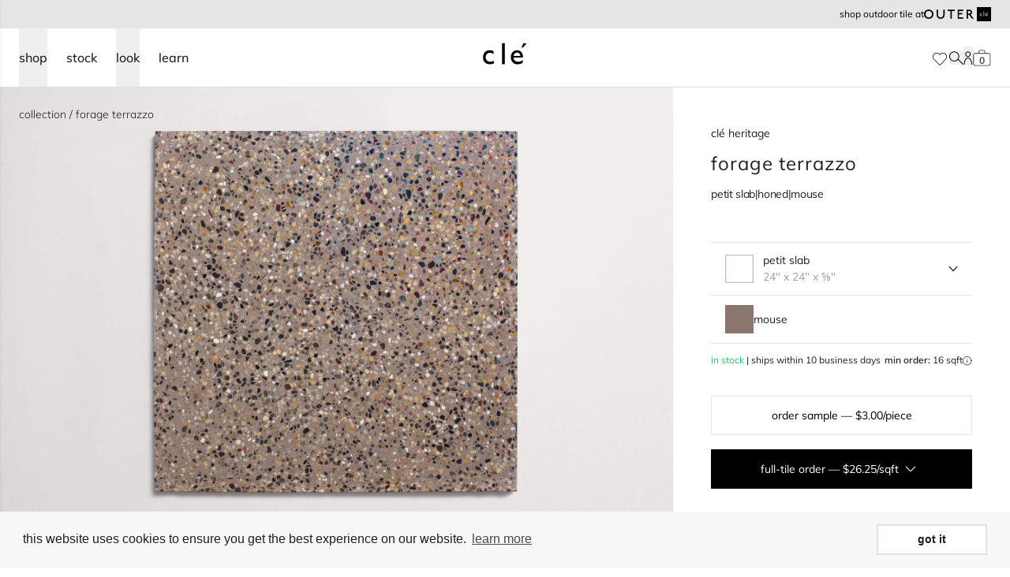

--- FILE ---
content_type: text/html; charset=utf-8
request_url: https://www.cletile.com/products/forage-terrazzo-mouse-24x24
body_size: 95411
content:
<!doctype html>
<html class="no-js scroll-pt-16" lang="en">
  <head>
    <meta charset="utf-8">
    <meta http-equiv="X-UA-Compatible" content="IE=edge">
    <meta name="viewport" content="width=device-width,initial-scale=1">
    <meta name="theme-color" content="">
    <link rel="canonical" href="https://www.cletile.com/products/forage-terrazzo-mouse-24x24">
    <link rel="preconnect" href="https://cdn.shopify.com" crossorigin>
    <link rel="preconnect" href="https://fonts.gstatic.com" crossorigin><link rel="icon" type="image/png" href="//www.cletile.com/cdn/shop/files/cle-favicon.png?crop=center&height=32&v=1665597832&width=32"><!-- Google Tag Manager -->
    <script>(function(w,d,s,l,i){w[l]=w[l]||[];w[l].push({'gtm.start':
        new Date().getTime(),event:'gtm.js'});var f=d.getElementsByTagName(s)[0],
        j=d.createElement(s),dl=l!='dataLayer'?'&l='+l:'';j.async=true;j.src=
        'https://www.googletagmanager.com/gtm.js?id='+i+dl;f.parentNode.insertBefore(j,f);
    })(window,document,'script','dataLayer','GTM-5MVSM7N');

    </script>
    <!-- End Google Tag Manager -->

        <script type="application/ld+json">
      {
        "@context": "http://schema.org",
        "@type": "Organization",
        "@id": "Store",
        "name": "clé tile",
        "logo": "https://cdn.shopify.com/s/files/1/1127/8620/t/8/assets/logo.png",
        "url": "https://www.cletile.com/",
        "contactPoint": [
          {
            "@type": "ContactPoint",
            "telephone": "+1-415-887-9011",
            "contactType": "customer service",
            "name": "Sales or customer inquiries",
            "email": "contact@cletile.com",
            "areaServed": "US"
          },
          {
            "@type": "ContactPoint",
            "name": "Installation and maintenance guides / FAQ",
            "url": "https://help.cletile.com/en/",
            "contactType": "customer service",
            "areaServed": "US"
          },
          {
            "@type": "ContactPoint",
            "name": "Shipping, delivery & returns",
            "url": "https://help.cletile.com/en/shipping-delivery-and-return-information",
            "contactType": "customer service",
            "areaServed": "US"
          },
          {
            "@type": "ContactPoint",
            "url": "https://www.cletile.com",
            "contactType": "customer service",
            "name": "Press inquiries",
            "email": "press@cletile.com",
            "areaServed": "US"
          },
          {
            "@type": "ContactPoint",
            "url": "https://www.cletile.com",
            "contactType": "customer service",
            "name": "Design inquiries",
            "email": "design@cletile.com",
            "areaServed": "US"
          }
        ],
        "sameAs": [
          "https://www.pinterest.com/cletile/",
          "https://www.facebook.com/Tilevera/",
          "https://twitter.com/cletile",
          "https://www.instagram.com/cletile/?hl=en"
        ]
      }
    </script>

        <script type="application/ld+json">
      {
        "@context": "http://schema.org",
        "@type": "WebSite",
        "name": "clé tile",
        "url": "https://www.cletile.com/",
        "potentialAction": [
          {
            "@type": "SearchAction",
            "target": "https://www.cletile.com/?s={search_term_string}",
            "query-input": "required name=search_term_string"
          }
        ]
      }
    </script>
    

<meta property="og:site_name" content="clé tile">
<meta property="og:url" content="https://www.cletile.com/products/forage-terrazzo-mouse-24x24">
<meta property="og:title" content="clé tile | forage terrazzo | cement | mouse | square 24x24">
<meta property="og:type" content="product">
<meta property="og:description" content="inspired by north american woodsy earth tones, clé&#39;s foraged terrazzo tiles in mouse 24x24 are perfect as a countertop, wall surface or traditional flooring."><meta property="og:image" content="http://www.cletile.com/cdn/shop/files/co9uzm2uvyyevsxj6qxy.jpg?v=1769073641">
  <meta property="og:image:secure_url" content="https://www.cletile.com/cdn/shop/files/co9uzm2uvyyevsxj6qxy.jpg?v=1769073641">
  <meta property="og:image:width" content="3000">
  <meta property="og:image:height" content="2000"><meta property="og:price:amount" content="105.00">
  <meta property="og:price:currency" content="USD"><meta name="twitter:card" content="summary_large_image">
<meta name="twitter:title" content="clé tile | forage terrazzo | cement | mouse | square 24x24">
<meta name="twitter:description" content="inspired by north american woodsy earth tones, clé&#39;s foraged terrazzo tiles in mouse 24x24 are perfect as a countertop, wall surface or traditional flooring.">

    


    

<title>clé tile | forage terrazzo | cement | mouse | square 24x24
</title>


  <meta name="description" content="inspired by north american woodsy earth tones, clé&#39;s foraged terrazzo tiles in mouse 24x24 are perfect as a countertop, wall surface or traditional flooring.">


    
    <script src="//www.cletile.com/cdn/shop/t/74/assets/global.js?v=76248272910768655751763491939" defer="defer"></script>
    

    <script>window.performance && window.performance.mark && window.performance.mark('shopify.content_for_header.start');</script><meta id="shopify-digital-wallet" name="shopify-digital-wallet" content="/11278620/digital_wallets/dialog">
<meta name="shopify-checkout-api-token" content="923fcdc804e1c5525b334e62b9df95fc">
<link rel="alternate" type="application/json+oembed" href="https://www.cletile.com/products/forage-terrazzo-mouse-24x24.oembed">
<script async="async" src="/checkouts/internal/preloads.js?locale=en-US"></script>
<link rel="preconnect" href="https://shop.app" crossorigin="anonymous">
<script async="async" src="https://shop.app/checkouts/internal/preloads.js?locale=en-US&shop_id=11278620" crossorigin="anonymous"></script>
<script id="shopify-features" type="application/json">{"accessToken":"923fcdc804e1c5525b334e62b9df95fc","betas":["rich-media-storefront-analytics"],"domain":"www.cletile.com","predictiveSearch":true,"shopId":11278620,"locale":"en"}</script>
<script>var Shopify = Shopify || {};
Shopify.shop = "cle-tile-2.myshopify.com";
Shopify.locale = "en";
Shopify.currency = {"active":"USD","rate":"1.0"};
Shopify.country = "US";
Shopify.theme = {"name":"shopify-cle-tile\/shopify-master","id":134186926272,"schema_name":"Dawn","schema_version":"4.0.0","theme_store_id":null,"role":"main"};
Shopify.theme.handle = "null";
Shopify.theme.style = {"id":null,"handle":null};
Shopify.cdnHost = "www.cletile.com/cdn";
Shopify.routes = Shopify.routes || {};
Shopify.routes.root = "/";</script>
<script type="module">!function(o){(o.Shopify=o.Shopify||{}).modules=!0}(window);</script>
<script>!function(o){function n(){var o=[];function n(){o.push(Array.prototype.slice.apply(arguments))}return n.q=o,n}var t=o.Shopify=o.Shopify||{};t.loadFeatures=n(),t.autoloadFeatures=n()}(window);</script>
<script>
  window.ShopifyPay = window.ShopifyPay || {};
  window.ShopifyPay.apiHost = "shop.app\/pay";
  window.ShopifyPay.redirectState = null;
</script>
<script id="shop-js-analytics" type="application/json">{"pageType":"product"}</script>
<script defer="defer" async type="module" src="//www.cletile.com/cdn/shopifycloud/shop-js/modules/v2/client.init-shop-cart-sync_BT-GjEfc.en.esm.js"></script>
<script defer="defer" async type="module" src="//www.cletile.com/cdn/shopifycloud/shop-js/modules/v2/chunk.common_D58fp_Oc.esm.js"></script>
<script defer="defer" async type="module" src="//www.cletile.com/cdn/shopifycloud/shop-js/modules/v2/chunk.modal_xMitdFEc.esm.js"></script>
<script type="module">
  await import("//www.cletile.com/cdn/shopifycloud/shop-js/modules/v2/client.init-shop-cart-sync_BT-GjEfc.en.esm.js");
await import("//www.cletile.com/cdn/shopifycloud/shop-js/modules/v2/chunk.common_D58fp_Oc.esm.js");
await import("//www.cletile.com/cdn/shopifycloud/shop-js/modules/v2/chunk.modal_xMitdFEc.esm.js");

  window.Shopify.SignInWithShop?.initShopCartSync?.({"fedCMEnabled":true,"windoidEnabled":true});

</script>
<script>
  window.Shopify = window.Shopify || {};
  if (!window.Shopify.featureAssets) window.Shopify.featureAssets = {};
  window.Shopify.featureAssets['shop-js'] = {"shop-cart-sync":["modules/v2/client.shop-cart-sync_DZOKe7Ll.en.esm.js","modules/v2/chunk.common_D58fp_Oc.esm.js","modules/v2/chunk.modal_xMitdFEc.esm.js"],"init-fed-cm":["modules/v2/client.init-fed-cm_B6oLuCjv.en.esm.js","modules/v2/chunk.common_D58fp_Oc.esm.js","modules/v2/chunk.modal_xMitdFEc.esm.js"],"shop-cash-offers":["modules/v2/client.shop-cash-offers_D2sdYoxE.en.esm.js","modules/v2/chunk.common_D58fp_Oc.esm.js","modules/v2/chunk.modal_xMitdFEc.esm.js"],"shop-login-button":["modules/v2/client.shop-login-button_QeVjl5Y3.en.esm.js","modules/v2/chunk.common_D58fp_Oc.esm.js","modules/v2/chunk.modal_xMitdFEc.esm.js"],"pay-button":["modules/v2/client.pay-button_DXTOsIq6.en.esm.js","modules/v2/chunk.common_D58fp_Oc.esm.js","modules/v2/chunk.modal_xMitdFEc.esm.js"],"shop-button":["modules/v2/client.shop-button_DQZHx9pm.en.esm.js","modules/v2/chunk.common_D58fp_Oc.esm.js","modules/v2/chunk.modal_xMitdFEc.esm.js"],"avatar":["modules/v2/client.avatar_BTnouDA3.en.esm.js"],"init-windoid":["modules/v2/client.init-windoid_CR1B-cfM.en.esm.js","modules/v2/chunk.common_D58fp_Oc.esm.js","modules/v2/chunk.modal_xMitdFEc.esm.js"],"init-shop-for-new-customer-accounts":["modules/v2/client.init-shop-for-new-customer-accounts_C_vY_xzh.en.esm.js","modules/v2/client.shop-login-button_QeVjl5Y3.en.esm.js","modules/v2/chunk.common_D58fp_Oc.esm.js","modules/v2/chunk.modal_xMitdFEc.esm.js"],"init-shop-email-lookup-coordinator":["modules/v2/client.init-shop-email-lookup-coordinator_BI7n9ZSv.en.esm.js","modules/v2/chunk.common_D58fp_Oc.esm.js","modules/v2/chunk.modal_xMitdFEc.esm.js"],"init-shop-cart-sync":["modules/v2/client.init-shop-cart-sync_BT-GjEfc.en.esm.js","modules/v2/chunk.common_D58fp_Oc.esm.js","modules/v2/chunk.modal_xMitdFEc.esm.js"],"shop-toast-manager":["modules/v2/client.shop-toast-manager_DiYdP3xc.en.esm.js","modules/v2/chunk.common_D58fp_Oc.esm.js","modules/v2/chunk.modal_xMitdFEc.esm.js"],"init-customer-accounts":["modules/v2/client.init-customer-accounts_D9ZNqS-Q.en.esm.js","modules/v2/client.shop-login-button_QeVjl5Y3.en.esm.js","modules/v2/chunk.common_D58fp_Oc.esm.js","modules/v2/chunk.modal_xMitdFEc.esm.js"],"init-customer-accounts-sign-up":["modules/v2/client.init-customer-accounts-sign-up_iGw4briv.en.esm.js","modules/v2/client.shop-login-button_QeVjl5Y3.en.esm.js","modules/v2/chunk.common_D58fp_Oc.esm.js","modules/v2/chunk.modal_xMitdFEc.esm.js"],"shop-follow-button":["modules/v2/client.shop-follow-button_CqMgW2wH.en.esm.js","modules/v2/chunk.common_D58fp_Oc.esm.js","modules/v2/chunk.modal_xMitdFEc.esm.js"],"checkout-modal":["modules/v2/client.checkout-modal_xHeaAweL.en.esm.js","modules/v2/chunk.common_D58fp_Oc.esm.js","modules/v2/chunk.modal_xMitdFEc.esm.js"],"shop-login":["modules/v2/client.shop-login_D91U-Q7h.en.esm.js","modules/v2/chunk.common_D58fp_Oc.esm.js","modules/v2/chunk.modal_xMitdFEc.esm.js"],"lead-capture":["modules/v2/client.lead-capture_BJmE1dJe.en.esm.js","modules/v2/chunk.common_D58fp_Oc.esm.js","modules/v2/chunk.modal_xMitdFEc.esm.js"],"payment-terms":["modules/v2/client.payment-terms_Ci9AEqFq.en.esm.js","modules/v2/chunk.common_D58fp_Oc.esm.js","modules/v2/chunk.modal_xMitdFEc.esm.js"]};
</script>
<script>(function() {
  var isLoaded = false;
  function asyncLoad() {
    if (isLoaded) return;
    isLoaded = true;
    var urls = ["https:\/\/cdn.shopify.com\/s\/files\/1\/1127\/8620\/t\/35\/assets\/booster_eu_cookie_11278620.js?v=1667853812\u0026shop=cle-tile-2.myshopify.com","https:\/\/api-na1.hubapi.com\/scriptloader\/v1\/169240.js?shop=cle-tile-2.myshopify.com","\/\/backinstock.useamp.com\/widget\/68616_1767159086.js?category=bis\u0026v=6\u0026shop=cle-tile-2.myshopify.com"];
    for (var i = 0; i < urls.length; i++) {
      var s = document.createElement('script');
      s.type = 'text/javascript';
      s.async = true;
      s.src = urls[i];
      var x = document.getElementsByTagName('script')[0];
      x.parentNode.insertBefore(s, x);
    }
  };
  if(window.attachEvent) {
    window.attachEvent('onload', asyncLoad);
  } else {
    window.addEventListener('load', asyncLoad, false);
  }
})();</script>
<script id="__st">var __st={"a":11278620,"offset":-28800,"reqid":"46d81c09-621d-4b5a-8c9c-91b20b27be33-1769110960","pageurl":"www.cletile.com\/products\/forage-terrazzo-mouse-24x24","u":"10dcc25964bf","p":"product","rtyp":"product","rid":1719522459719};</script>
<script>window.ShopifyPaypalV4VisibilityTracking = true;</script>
<script id="captcha-bootstrap">!function(){'use strict';const t='contact',e='account',n='new_comment',o=[[t,t],['blogs',n],['comments',n],[t,'customer']],c=[[e,'customer_login'],[e,'guest_login'],[e,'recover_customer_password'],[e,'create_customer']],r=t=>t.map((([t,e])=>`form[action*='/${t}']:not([data-nocaptcha='true']) input[name='form_type'][value='${e}']`)).join(','),a=t=>()=>t?[...document.querySelectorAll(t)].map((t=>t.form)):[];function s(){const t=[...o],e=r(t);return a(e)}const i='password',u='form_key',d=['recaptcha-v3-token','g-recaptcha-response','h-captcha-response',i],f=()=>{try{return window.sessionStorage}catch{return}},m='__shopify_v',_=t=>t.elements[u];function p(t,e,n=!1){try{const o=window.sessionStorage,c=JSON.parse(o.getItem(e)),{data:r}=function(t){const{data:e,action:n}=t;return t[m]||n?{data:e,action:n}:{data:t,action:n}}(c);for(const[e,n]of Object.entries(r))t.elements[e]&&(t.elements[e].value=n);n&&o.removeItem(e)}catch(o){console.error('form repopulation failed',{error:o})}}const l='form_type',E='cptcha';function T(t){t.dataset[E]=!0}const w=window,h=w.document,L='Shopify',v='ce_forms',y='captcha';let A=!1;((t,e)=>{const n=(g='f06e6c50-85a8-45c8-87d0-21a2b65856fe',I='https://cdn.shopify.com/shopifycloud/storefront-forms-hcaptcha/ce_storefront_forms_captcha_hcaptcha.v1.5.2.iife.js',D={infoText:'Protected by hCaptcha',privacyText:'Privacy',termsText:'Terms'},(t,e,n)=>{const o=w[L][v],c=o.bindForm;if(c)return c(t,g,e,D).then(n);var r;o.q.push([[t,g,e,D],n]),r=I,A||(h.body.append(Object.assign(h.createElement('script'),{id:'captcha-provider',async:!0,src:r})),A=!0)});var g,I,D;w[L]=w[L]||{},w[L][v]=w[L][v]||{},w[L][v].q=[],w[L][y]=w[L][y]||{},w[L][y].protect=function(t,e){n(t,void 0,e),T(t)},Object.freeze(w[L][y]),function(t,e,n,w,h,L){const[v,y,A,g]=function(t,e,n){const i=e?o:[],u=t?c:[],d=[...i,...u],f=r(d),m=r(i),_=r(d.filter((([t,e])=>n.includes(e))));return[a(f),a(m),a(_),s()]}(w,h,L),I=t=>{const e=t.target;return e instanceof HTMLFormElement?e:e&&e.form},D=t=>v().includes(t);t.addEventListener('submit',(t=>{const e=I(t);if(!e)return;const n=D(e)&&!e.dataset.hcaptchaBound&&!e.dataset.recaptchaBound,o=_(e),c=g().includes(e)&&(!o||!o.value);(n||c)&&t.preventDefault(),c&&!n&&(function(t){try{if(!f())return;!function(t){const e=f();if(!e)return;const n=_(t);if(!n)return;const o=n.value;o&&e.removeItem(o)}(t);const e=Array.from(Array(32),(()=>Math.random().toString(36)[2])).join('');!function(t,e){_(t)||t.append(Object.assign(document.createElement('input'),{type:'hidden',name:u})),t.elements[u].value=e}(t,e),function(t,e){const n=f();if(!n)return;const o=[...t.querySelectorAll(`input[type='${i}']`)].map((({name:t})=>t)),c=[...d,...o],r={};for(const[a,s]of new FormData(t).entries())c.includes(a)||(r[a]=s);n.setItem(e,JSON.stringify({[m]:1,action:t.action,data:r}))}(t,e)}catch(e){console.error('failed to persist form',e)}}(e),e.submit())}));const S=(t,e)=>{t&&!t.dataset[E]&&(n(t,e.some((e=>e===t))),T(t))};for(const o of['focusin','change'])t.addEventListener(o,(t=>{const e=I(t);D(e)&&S(e,y())}));const B=e.get('form_key'),M=e.get(l),P=B&&M;t.addEventListener('DOMContentLoaded',(()=>{const t=y();if(P)for(const e of t)e.elements[l].value===M&&p(e,B);[...new Set([...A(),...v().filter((t=>'true'===t.dataset.shopifyCaptcha))])].forEach((e=>S(e,t)))}))}(h,new URLSearchParams(w.location.search),n,t,e,['guest_login'])})(!0,!0)}();</script>
<script integrity="sha256-4kQ18oKyAcykRKYeNunJcIwy7WH5gtpwJnB7kiuLZ1E=" data-source-attribution="shopify.loadfeatures" defer="defer" src="//www.cletile.com/cdn/shopifycloud/storefront/assets/storefront/load_feature-a0a9edcb.js" crossorigin="anonymous"></script>
<script crossorigin="anonymous" defer="defer" src="//www.cletile.com/cdn/shopifycloud/storefront/assets/shopify_pay/storefront-65b4c6d7.js?v=20250812"></script>
<script data-source-attribution="shopify.dynamic_checkout.dynamic.init">var Shopify=Shopify||{};Shopify.PaymentButton=Shopify.PaymentButton||{isStorefrontPortableWallets:!0,init:function(){window.Shopify.PaymentButton.init=function(){};var t=document.createElement("script");t.src="https://www.cletile.com/cdn/shopifycloud/portable-wallets/latest/portable-wallets.en.js",t.type="module",document.head.appendChild(t)}};
</script>
<script data-source-attribution="shopify.dynamic_checkout.buyer_consent">
  function portableWalletsHideBuyerConsent(e){var t=document.getElementById("shopify-buyer-consent"),n=document.getElementById("shopify-subscription-policy-button");t&&n&&(t.classList.add("hidden"),t.setAttribute("aria-hidden","true"),n.removeEventListener("click",e))}function portableWalletsShowBuyerConsent(e){var t=document.getElementById("shopify-buyer-consent"),n=document.getElementById("shopify-subscription-policy-button");t&&n&&(t.classList.remove("hidden"),t.removeAttribute("aria-hidden"),n.addEventListener("click",e))}window.Shopify?.PaymentButton&&(window.Shopify.PaymentButton.hideBuyerConsent=portableWalletsHideBuyerConsent,window.Shopify.PaymentButton.showBuyerConsent=portableWalletsShowBuyerConsent);
</script>
<script data-source-attribution="shopify.dynamic_checkout.cart.bootstrap">document.addEventListener("DOMContentLoaded",(function(){function t(){return document.querySelector("shopify-accelerated-checkout-cart, shopify-accelerated-checkout")}if(t())Shopify.PaymentButton.init();else{new MutationObserver((function(e,n){t()&&(Shopify.PaymentButton.init(),n.disconnect())})).observe(document.body,{childList:!0,subtree:!0})}}));
</script>
<link id="shopify-accelerated-checkout-styles" rel="stylesheet" media="screen" href="https://www.cletile.com/cdn/shopifycloud/portable-wallets/latest/accelerated-checkout-backwards-compat.css" crossorigin="anonymous">
<style id="shopify-accelerated-checkout-cart">
        #shopify-buyer-consent {
  margin-top: 1em;
  display: inline-block;
  width: 100%;
}

#shopify-buyer-consent.hidden {
  display: none;
}

#shopify-subscription-policy-button {
  background: none;
  border: none;
  padding: 0;
  text-decoration: underline;
  font-size: inherit;
  cursor: pointer;
}

#shopify-subscription-policy-button::before {
  box-shadow: none;
}

      </style>
<link rel="stylesheet" media="screen" href="//www.cletile.com/cdn/shop/t/74/compiled_assets/styles.css?v=241591">
<script>window.performance && window.performance.mark && window.performance.mark('shopify.content_for_header.end');</script>

    
      <link href="//www.cletile.com/cdn/shop/t/74/assets/products.scss.css?v=148433913499740948251763491933" rel="stylesheet" type="text/css" media="all" />
      
      


  <script src="//www.cletile.com/cdn/shop/t/74/assets/vite-product-scripts-DEe--7v6.min.js" type="module" crossorigin="anonymous"></script>
  <link rel="modulepreload" href="//www.cletile.com/cdn/shop/t/74/assets/vite-swiper-element-bundle-BytrOphn.min.js" crossorigin="anonymous">


      


  <script src="//www.cletile.com/cdn/shop/t/74/assets/vite-product-calc-scripts-CPL1dOU3.min.js" type="module" crossorigin="anonymous"></script>


    

    
      
    <script defer="defer">
        document.documentElement.className = document.documentElement.className.replace('no-js', 'js');
      if (Shopify.designMode) {
        document.documentElement.classList.add('shopify-design-mode');
      }
    </script>

    

    

    
    
    

    
    
    
      
    

    


  <script src="//www.cletile.com/cdn/shop/t/74/assets/vite-algolia-scripts-DY50Yy5p.min.js" type="module" crossorigin="anonymous"></script>
  <link rel="modulepreload" href="//www.cletile.com/cdn/shop/t/74/assets/vite-search-insights-browser-ClaK52fg.min.js" crossorigin="anonymous">
  <link rel="modulepreload" href="//www.cletile.com/cdn/shop/t/74/assets/vite-connectInfiniteHits-Ba7NmQBr.min.js" crossorigin="anonymous">
  <link rel="modulepreload" href="//www.cletile.com/cdn/shop/t/74/assets/vite-connectSearchBox-BGpEGGiE.min.js" crossorigin="anonymous">



    
      <link href="//www.cletile.com/cdn/shop/t/74/assets/cle-sidebar-cart.css?v=72864489393257326911708383523" rel="stylesheet" type="text/css" media="all" />
    

    


  <link href="//www.cletile.com/cdn/shop/t/74/assets/vite-theme-Bz9mXlXX.min.css" rel="stylesheet" type="text/css" media="all" />


    


  <script src="//www.cletile.com/cdn/shop/t/74/assets/vite-main-DukbK5AQ.min.js" type="module" crossorigin="anonymous"></script>
  <link rel="modulepreload" href="//www.cletile.com/cdn/shop/t/74/assets/vite-product-calc-scripts-CPL1dOU3.min.js" crossorigin="anonymous">



    
    
    
  

<!-- BEGIN app block: shopify://apps/analyzify-ga4-ads-tracking/blocks/app-embed-v4/69637cfd-dd6f-4511-aa97-7037cfb5515c -->


<!-- BEGIN app snippet: an_analyzify_settings -->







<script defer>
  // AN_ANALYZIFY_SETTINGS
  (() => {
    try {
      const startTime = performance.now();
      window.analyzify = window.analyzify || {};
  
      window.analyzify.log = (t, groupName, nestedGroupName) => {
        try {
          const styles = {
            default: 'color:#fff;background:#413389;',
            an_analyzify: 'color:#fff;background:#1f77b4;', 
            an_analyzify_settings: 'color:#fff;background:#ff7f0e;', 
            an_fb: 'color:#fff;background:#2ca02c;', 
            an_criteo: 'color:#fff;background:#d62728;', 
            an_bing: 'color:#fff;background:#9467bd;', 
            an_clarity: 'color:#fff;background:#8c564b;', 
            an_hotjar: 'color:#fff;background:#8c564b;', 
            an_gtm: 'color:#fff;background:#e377c2;', 
            an_klaviyo: 'color:#fff;background:#7f7f7f;', 
            an_pinterest: 'color:#fff;background:#bcbd22;', 
            an_rebuy: 'color:#fff;background:#17becf;', 
            an_tiktok: 'color:#fff;background:#ffbb78;', 
            an_x: 'color:#fff;background:#98df8a;', 
            an_consent: 'color:#fff;background:#ff9896;' 
          };

          if (window.analyzify.logging && t != null) {
            const style = styles[groupName] || styles['default'];
            console.log(`%c[${groupName || 'Analyzify'}]${nestedGroupName ? ` ${nestedGroupName}` : ''}`, style, t);
            analyzify.logs.push(t);
            if (analyzify?.stopAtLog) {
              debugger;
            }
          }
        } catch (error) {
          console.error("Error processing analyzify settings:", error);
        }
      }

      (() => {
        try {
          window.analyzify = {
            ...window.analyzify,
            logging: "" == "true",
            logs: [],
            testing_environment: false,
            consent_version: null,
            initial_load: {},
            variant_changed_with_view_item: false,
            chunk_size: 25,
            properties: {
              GTM: {
                status: true,
                id: "",
                multiple_view_item_list: false,
                feed_country: "",
                feed_region: "",
                feed_language: "",
                merchant_id: "",
                enhanced_params: true,
                replace_session_id: false,
                replace_gclid: false,
                variant_changed: true,
                generate_lead: true,
              },
              GADS: {
                status:false, 
                conversion_linker:false, 
                allow_ad_personalization_signals:false,
                ads_data_redaction:false,
                url_passthrough:false,
                primary: {
                  status:false,
                  id: "",
                  feed_country: "US",
                  feed_region: "US",
                  merchant_id: "",
                  feed_language: "",
                  product_id_format: "product_sku", 
                  replace_session_id:false,
                  replace_gclid:false,
                  remarketing: {
                    status:false,
                    gads_remarketing_id_format: "product_sku",
                    events: { 
                      view_item_list: false, 
                      view_item: false,
                      add_to_cart: false,
                      remove_from_cart: false,
                      begin_checkout: false,
                      purchase: false,
                      generate_lead: false,
                    }
                  },
                  conversions: {
                    view_item: {
                        status: false,
                        value: "",
                    },
                    add_to_cart: {
                        status: false,
                        value: "",
                    },
                    begin_checkout: {
                        status: false,
                        value: "",
                    },
                    purchase: {
                        status: false,
                        value: "",
                    },
                    generate_lead: {
                      status: false,
                      value: "",
                    }
                  }
                },
                secondary: {
                  status: false,
                  id: "",
                  feed_country: "",
                  feed_region: "",
                  merchant_id: "",
                  feed_language: "",
                  product_id_format: "product_sku",
                  remarketing: {
                    gads_remarketing_id_format: "product_sku",
                    status: false,
                    events: {
                      view_item_list: false,
                      view_item: false,
                      add_to_cart: false,
                      remove_from_cart: false,
                      begin_checkout: false,
                      purchase: false,
                      generate_lead: false,
                    }
                  },
                  conversions: {
                    view_item: {
                      status: false,
                      value: "",
                    },
                    add_to_cart:{
                      status: false,
                      value: "",
                    },
                    begin_checkout:{
                      status: false,
                      value: "",
                    },
                    purchase:{
                      status: false,
                      value: "",
                    },
                    generate_lead: {
                      status: false,
                      value: "",
                    }
                  }
                }
              },
              GA4: {
                status: false,
                multiple_view_item_list: false,
                enhanced_params: true,
                all_forms: false,
                primary: {
                  status: false,
                  id: "",
                  product_id_format: "product_sku",
                  replace_session_id: false,
                  events: {
                    variant_changed: true,
                    view_item_list: false,
                    select_item: false,
                    nav_click: false,
                    view_item: false,
                    add_to_cart: false,
                    add_to_wishlist: false,
                    view_cart: false,
                    remove_from_cart: false,
                    begin_checkout: false,
                    purchase: false,
                    generate_lead: true,
                    page_404: true,
                  }
                },
                secondary: {
                  status: false,
                  id: "",
                  product_id_format: "product_sku",
                  replace_session_id: false,
                  events: {
                      variant_changed: true,
                      view_item_list: false,
                      select_item: false,
                      nav_click: false,
                      view_item: false,
                      add_to_cart: false,
                      add_to_wishlist: false,
                      view_cart: false,
                      remove_from_cart: false,
                      begin_checkout: false,
                      purchase: false,
                      generate_lead: true, // @check & set: false
                      page_404: true,
                  }
                } 
              },
              X: {
                status: false,
                id:"",
                product_id_format: "product_sku",
                events:{
                    page_view: "",
                    add_to_cart: "",
                    begin_checkout: "",
                    search: ""
                }
              },
              BING: {
                status: false,
                id: "",
                product_id_format: "product_sku",
                events: {
                    home: true,
                    view_item: true,
                    view_item_list: true,
                    view_cart: true,
                    search: true,
                    add_to_cart: false,
                    begin_checkout: false,
                    purchase: false
                }
              },
              FACEBOOK: {
                status: false,
                all_forms: false,
                primary: {
                    status: false,
                    id: "",
                    product_id_format: "",
                    events: {
                        view_content: false,
                        view_collection: true,
                        search: false,
                        add_to_cart: false,
                        add_to_wishlist: false,
                        view_cart: true,
                        initiate_checkout: false,
                        add_payment_info: false,
                        generate_lead: true,
                        purchase: false,
                    }
                },
                secondary: {
                    status: false,
                    id: "",
                    product_id_format: "",
                    events: {
                        view_content: false,
                        view_collection: true,
                        search: false,
                        add_to_cart: false,
                        add_to_wishlist: false,
                        view_cart: true,
                        initiate_checkout: false,
                        add_payment_info: false,
                        generate_lead: true,
                        purchase: false,
                    }
                }
              },
              SERVERSIDE: {
                store_id: null,
                status: false,
                measurement_id: null,
                datalayer: false,
                endpoint: 'https://analyzifycdn.com/collect',
                testEndpoint: 'https://stag.analyzifycdn.com/collect', 
                azfy_attribution: 'dual',
                shop_domain: "www.cletile.com",
                all_forms: false,
                events: {
                    add_to_cart: false,
                    view_item: true,
                    page_view: true,
                    begin_checkout: false,
                    search: true,
                    generate_lead: true,
                },
                sendCartUpdateDebug: false,
              },
              PINTEREST:{
                status: false,
                id: "",
                product_id_format: "product_sku",
                events:{
                    view_item_list: false,
                    view_item: false,
                    add_to_cart: false,
                    purchase: false,
                }
              },
              CRITEO:{
                status: false,
                id: "",
                product_id_format: "product_sku",
                events:{
                    view_item_list: false,
                    view_item: false,
                    add_to_cart: false,
                    view_cart: false,
                    purchase: false,
                }
              },
              CLARITY:{
                status: false,
                id: "",
                events: {
                  view_item: false,
                  view_item_list: false,
                  view_cart: false,
                  add_to_cart: false,
                  add_to_wishlist: false,
                  remove_from_cart: false,
                  begin_checkout: false,
                  search: false,
                }
              },
              HOTJAR:{
                status: false,
                id: "",
                events: {
                  view_item: false,
                  view_item_list: false,
                  view_cart: false,
                  add_to_cart: false,
                  add_to_wishlist: false,
                  remove_from_cart: false,
                  begin_checkout: false,
                  search: false,
                }
              },             
              SNAPCHAT:{
                status: false,
                id: "",
                events: {
                  view_item: false,
                  add_to_cart: false,
                  initiate_checkout: false,
                },
                product_id_format: "product_sku",
              },
              KLAVIYO:{
                status: false,
                id: "",
                product_id_format: "product_sku",
                events:{
                    subscribe: false, // did not seem to be defined in the settings
                    view_item_list: false,
                    view_item: false,
                    add_to_cart: false,
                    add_to_wishlist: true,
                    begin_checkout: false,
                    search: false,
                    purchase: false, // did not seem to be defined in the settings
                }
              },
              
              TIKTOK:{
                status: false,
                id: "",
                product_id_format: "product_sku",
                all_forms: false,
                events:{
                    view_item: false,
                    add_to_cart: false,
                    begin_checkout: false,
                    search: false,
                    purchase: false,
                    generate_lead: true,
                }
              }
            },
            send_unhashed_email: false,
            hide_raw_userdata: false,
            feed_region: 'US',
            feed_country: 'US',
            debug_mode: false,
            rebuy_atc_rfc: false,
            pageFly: false,
            user_id_format: "cid",
            send_user_id: true,
            addedProduct: null
          }
        } catch (error) {
          console.error("Error processing analyzify settings:", error);
        }
      })();

      window.analyzify_custom_classes = 'removefromcart_btn_attributes:id:remove-cart-item,';
      window.analyzify_measurement_id = '';
      window.analyzify_measurement_id_v3 = '';
      window.analyzify.gtag_config = {};

      // @check
      window.collection_sku_list = [
        
      ];

      window.analyzify.cart_attributes = null;
      window.analyzify.eventId = null;
      window.analyzify.cart_id = null;
      window.analyzify.sh_info_obj = {};

      // @check
      const orders = [
        
      ];
      // @check
      const totalOrderPrice = orders.reduce((acc, price) => acc + price, 0);

      window.analyzify.shopify_customer  = {
        
        type: 'visitor',
        
      };

      // @check
      window.analyzify.shopify_template = 'product';

      (() => {
        try {
          
            window.analyzify.getProductObj = (() => {
              try {
                return {
                  product: {"id":1719522459719,"title":"forage terrazzo | mouse | square ~ 24\"x24\"x⅝\"","handle":"forage-terrazzo-mouse-24x24","description":"","published_at":"2022-07-21T12:08:21-07:00","created_at":"2019-04-26T13:01:52-07:00","vendor":"clé tile","type":"Standard - Sqft","tags":["Area Collection:backsplash","Area Collection:bathroom","Area Collection:fireplace surround","Area Collection:interior floor","Area Collection:interior wall","Area Collection:kitchen","Area Collection:shower walls","Clé Collection:forage terrazzo","Clé Curation:clé Heritage","Colors:Brown","Group Name:forage-terrazzo-mouse","Material:Cement","Material:Terrazzo","Online","PIM:GraphQL"],"price":10500,"price_min":10500,"price_max":10500,"available":true,"price_varies":false,"compare_at_price":null,"compare_at_price_min":0,"compare_at_price_max":0,"compare_at_price_varies":false,"variants":[{"id":43223014834368,"title":"Default Title","option1":"Default Title","option2":null,"option3":null,"sku":"FT0018","requires_shipping":true,"taxable":true,"featured_image":null,"available":true,"name":"forage terrazzo | mouse | square ~ 24\"x24\"x⅝\"","public_title":null,"options":["Default Title"],"price":10500,"weight":14515,"compare_at_price":null,"inventory_quantity":90,"inventory_management":"shopify","inventory_policy":"continue","barcode":null,"requires_selling_plan":false,"selling_plan_allocations":[],"quantity_rule":{"min":1,"max":null,"increment":1}}],"images":["\/\/www.cletile.com\/cdn\/shop\/files\/co9uzm2uvyyevsxj6qxy.jpg?v=1769073641"],"featured_image":"\/\/www.cletile.com\/cdn\/shop\/files\/co9uzm2uvyyevsxj6qxy.jpg?v=1769073641","options":["Title"],"media":[{"alt":"f_t_ft0018_cle_tile_stone_cement_forage_terrazzo_mouse_square_24x24_single_aerial_3.0.jpg","id":34025088417984,"position":1,"preview_image":{"aspect_ratio":1.5,"height":2000,"width":3000,"src":"\/\/www.cletile.com\/cdn\/shop\/files\/co9uzm2uvyyevsxj6qxy.jpg?v=1769073641"},"aspect_ratio":1.5,"height":2000,"media_type":"image","src":"\/\/www.cletile.com\/cdn\/shop\/files\/co9uzm2uvyyevsxj6qxy.jpg?v=1769073641","width":3000}],"requires_selling_plan":false,"selling_plan_groups":[],"content":""},
                  taxonomy: {
                    id: null,
                    name: null,
                    ancestors: null
                  },
                  variant: {"id":43223014834368,"title":"Default Title","option1":"Default Title","option2":null,"option3":null,"sku":"FT0018","requires_shipping":true,"taxable":true,"featured_image":null,"available":true,"name":"forage terrazzo | mouse | square ~ 24\"x24\"x⅝\"","public_title":null,"options":["Default Title"],"price":10500,"weight":14515,"compare_at_price":null,"inventory_quantity":90,"inventory_management":"shopify","inventory_policy":"continue","barcode":null,"requires_selling_plan":false,"selling_plan_allocations":[],"quantity_rule":{"min":1,"max":null,"increment":1}},
                  collection: 
                  {
                    title: "stock",
                    id: "296253751488",
                    handle: "stock"
                  },
                  // inventory_quantity: 90
                  
                };
              } catch (error) {
                console.error("Error processing productObj:", error);
                return null;
              }
            })();
          
        } catch (error) {
          console.error("Error processing analyzify settings:", error);
        }
      })();

      window.analyzify.detectedCart = {"note":null,"attributes":{},"original_total_price":0,"total_price":0,"total_discount":0,"total_weight":0.0,"item_count":0,"items":[],"requires_shipping":false,"currency":"USD","items_subtotal_price":0,"cart_level_discount_applications":[],"checkout_charge_amount":0};

      window.analyzify.market = (() => {
        try {
          const marketObj = {
            id: 1267826880,
            handle: "us",
            language: "en",
            country: "us"
          }
          return marketObj;
        } catch (error) {
          console.error("Error processing market:", error);
        }
      })();

      window.analyzify.shop = (() => {
        try {
          const shopObj = {
            root_url: null || null,
            locale: "" || window?.Shopify?.locale?.toLowerCase() || null,
            country: window?.Shopify?.country?.toLowerCase() || null
          }
          return shopObj;
        } catch (error) {
          console.error("Error processing market:", error);
        }
      })();

      window.analyzify.debug = false; // @check
      window.analyzify.op_cart_data_collection = false; // @check
      window.analyzify.report_cart_atr_upsert = true; // @check
      window.analyzify.report_cart_atr_admin = true; // @check
      window.analyzify.report_cart_atr_admin_utm = true; // @check
      window.analyzify.report_cart_atr_admin_cook = true; // @check
      window.analyzify.report_cart_atr_admin_clid = true; // @check
      window.analyzify.report_cart_atr_admin_consent = true; // @check

      window.analyzify.currency = window?.Shopify?.currency?.active || window.analyzify?.detectedCart?.currency || 'USD' || null; // @check

      // @check
      window.analyzify.storeObj = {
        store_url: (Shopify.shop || 'https://www.cletile.com').startsWith('https') ? (Shopify.shop || 'https://www.cletile.com') : 'https://' + (Shopify.shop || 'https://www.cletile.com'),
        store_name: (Shopify.shop || 'www.cletile.com').replace('.myshopify.com', '')
      };

      window.analyzify.itemProps = window.analyzify?.itemProps || {};

      // @check
      window.analyzify.checksendcartdata_status = false;

      // consent
      window.analyzify.consent_active = true;
      window.analyzify.gcm_active = true;
      window.analyzify.cookiebot_active = false;

      window.analyzify.consent_flag = window.analyzify.consent_flag || {
        default: false,
        update: false,
        initial: false
      };

      window.analyzify.current_consent = {
          ad_storage: null,
          analytics_storage: null,
          ad_user_data: null,
          ad_personalization: null,
          personalization_storage: null,
          functionality_storage: "granted",
          wait_for_update: 500,
      };
      analyzify.log('Analyzify settings loaded', 'an_analyzify_settings');
      const endTime = performance.now();
      const loadTime = (endTime - startTime).toFixed(2);
      console.log(`Analyzify settings loaded in ${loadTime}ms.`);
    } catch (error) {
      console.error("Error processing analyzify settings:", error);
    }
  })();
</script>
<!-- END app snippet --><!-- BEGIN app snippet: an_consent --><script>
    (() => {
        try {
            window.analyzify = window.analyzify || {};

            window.analyzify.consent_version = "2.4.1";

            // Initialize consent flags
            window.analyzify.consent_flag = window.analyzify.consent_flag || {
                default: false,
                update: false,
                initial: false
            };

            window.analyzify.consent_flag.initial = true;

            analyzify.log(`consent_active: ${window.analyzify.consent_active}`, 'an_consent', 'consentActive');
            analyzify.log(`gcm_active: ${window.analyzify.gcm_active}`, 'an_consent', 'gcmActive');
            analyzify.log(`cookiebot_active: ${window.analyzify.cookiebot_active}`, 'an_consent', 'cookiebotActive');

            const analyzifyDebugLogger = (status) => {
                const shCustomerPrivacy = Shopify?.customerPrivacy;
                if (!shCustomerPrivacy) {
                    console.log('[Analyzify Debug] Shopify.customerPrivacy not found.');
                    return;
                }

                console.group(`%c[Analyzify Debug] Shopify.customerPrivacy State: ${status.toUpperCase()}`, 'background-color: #f0f0f0; color: #333; font-weight: bold; padding: 2px 5px; border-radius: 3px;');
                console.log(`Timestamp: ${new Date().toISOString()}`);

                for (const key in shCustomerPrivacy) {
                    if (Object.prototype.hasOwnProperty.call(shCustomerPrivacy, key)) {
                        const property = shCustomerPrivacy[key];
                        const type = typeof property;
                        let value;

                        try {
                            if (type === 'function') {
                                value = property();
                            }
                            console.log(`${key} (${type}):`, value);

                        } catch (e) {
                            console.log(`${key} (${type}): Error getting value -> ${e.message}`);
                        }
                    }
                }
                console.groupEnd();
            };

            if (window.analyzify.consent_active) {

                window.dataLayer = window.dataLayer || [];
                function gtag() { dataLayer.push(arguments); }

                const ConsentManager = {
                    isInitialized: false,
                    consentReady: false,
                    consentQueue: [],

                    queueConsentAction: function (callback) {
                        if (this.consentReady) {
                            callback(window.analyzify.current_consent);
                        } else {
                            this.consentQueue.push(callback);
                        }
                    },

                    processConsentQueue: function () {
                        if (!this.consentReady) this.consentReady = true;
                        while (this.consentQueue.length > 0) {
                            const callback = this.consentQueue.shift();
                            try {
                                callback(window.analyzify.current_consent);
                            } catch (error) {
                                console.error('Error processing queued consent action:', error);
                            }
                        }
                    },

                    getRegionalDefault: function (callback) {
                        try {
                            const cp = Shopify?.customerPrivacy;
                            const userCanBeTrackedFn = typeof cp?.userCanBeTracked === 'function' ? cp.userCanBeTracked : null;
                            const shouldShowBannerFn = typeof cp?.shouldShowBanner === 'function' ? cp.shouldShowBanner : null;
                            const canBeTracked = userCanBeTrackedFn ? userCanBeTrackedFn() : undefined;
                            const noBannerNeeded = shouldShowBannerFn ? (shouldShowBannerFn() === false) : false;

                            // Grant consent if the API isn't loaded, no banner is needed, or tracking is already allowed.
                            if (noBannerNeeded || canBeTracked === true) {
                                
                                analyzify.log("Default consent status is: GRANTED.", 'an_consent', 'getRegionalDefault');
                                const grantedConsent = { ad_storage: 'granted', analytics_storage: 'granted', ad_user_data: 'granted', ad_personalization: 'granted', personalization_storage: 'granted', functionality_storage: 'granted', security_storage: 'granted', sale_of_data: 'denied' };
                                return callback(grantedConsent);

                            } else if (canBeTracked === undefined){
                                // Wait for Shopify to collect consent, then resolve using getConsentPrefs
                                analyzify.log("Waiting for visitorConsentCollected event...", 'an_consent', 'getRegionalDefault');

                                const onCollected = () => {
                                    this.getConsentPrefs((consent) => {
                                        if (consent) return callback(consent);
                                        return callback(null);
                                    });
                                };

                                document.addEventListener(
                                    'visitorConsentCollected',
                                    onCollected,
                                    { once: true, passive: true }
                                );

                                window.Shopify.loadFeatures([{
                                    name: 'consent-tracking-api',
                                    version: '0.1',
                                }], error => {
                                    if (error) {
                                        console.error('Error loading Shopify features:', error);
                                    }
                                    analyzify.log("Shopify consent-tracking-api loaded.", 'an_consent', 'loadFeatures');
                                });

                                // Safety fallback if the event never fires
                                /*
                                setTimeout(() => {
                                    document.removeEventListener('visitorConsentCollected', onCollected);
                                    analyzify.log("visitorConsentCollected timeout — using DENIED fallback.", 'an_consent', 'getRegionalDefault');
                                    const deniedConsent = { ad_storage: 'denied', analytics_storage: 'denied', ad_user_data: 'denied', ad_personalization: 'denied', personalization_storage: 'denied', functionality_storage: 'granted', security_storage: 'granted', sale_of_data: 'denied' };
                                    return callback(deniedConsent);
                                }, 5000);
                                */
                                return;
                            } else {
                                // Otherwise, the user is in a region that requires consent, and they haven't given it yet.
                                analyzify.log("Default consent status is: DENIED.", 'an_consent', 'getRegionalDefault');
                                const deniedConsent = { ad_storage: 'denied', analytics_storage: 'denied', ad_user_data: 'denied', ad_personalization: 'denied', personalization_storage: 'denied', functionality_storage: 'granted', security_storage: 'granted', sale_of_data: 'denied' };
                                return callback(deniedConsent);
                            }
                        } catch (e) {
                            console.error('Error in getRegionalDefault:', e);
                            return callback(null); // Fallback in case of unexpected error
                        }
                    },

                    getConsentPrefs: function (callback) {
                        try {
                            const customerPrivacy = window.Shopify?.customerPrivacy;

                            // Fallback: if the API object is missing, treat as granted (aligns with regional default logic)
                            if (!customerPrivacy) {
                                const grantedConsent = {
                                    ad_storage: 'granted',
                                    analytics_storage: 'granted',
                                    ad_user_data: 'granted',
                                    ad_personalization: 'granted',
                                    personalization_storage: 'granted',
                                    functionality_storage: 'granted',
                                    security_storage: 'granted',
                                    sale_of_data: 'denied',
                                };
                                return callback(grantedConsent);
                            }

                            const currentVisitorConsentFn = typeof customerPrivacy.currentVisitorConsent === 'function' ? customerPrivacy.currentVisitorConsent : null;
                            const userCanBeTrackedFn = typeof customerPrivacy.userCanBeTracked === 'function' ? customerPrivacy.userCanBeTracked : null;

                            const visitorConsentObj = currentVisitorConsentFn ? currentVisitorConsentFn() : undefined;
                            const userCanBeTracked = userCanBeTrackedFn ? userCanBeTrackedFn() : undefined;

                            // If we don't have a consent object yet or tracking is allowed, grant
                            if (!visitorConsentObj || userCanBeTracked === true) {
                                const grantedConsent = {
                                    ad_storage: 'granted',
                                    analytics_storage: 'granted',
                                    ad_user_data: 'granted',
                                    ad_personalization: 'granted',
                                    personalization_storage: 'granted',
                                    functionality_storage: 'granted',
                                    security_storage: 'granted',
                                    sale_of_data: 'denied',
                                };
                                return callback(grantedConsent);
                            }

                            const currentConsent = {
                                ad_storage: visitorConsentObj?.marketing === 'yes' ? 'granted' : 'denied',
                                analytics_storage: visitorConsentObj?.analytics === 'yes' ? 'granted' : 'denied',
                                ad_user_data: visitorConsentObj?.marketing === 'yes' ? 'granted' : 'denied',
                                ad_personalization: visitorConsentObj?.marketing === 'yes' ? 'granted' : 'denied',
                                personalization_storage: visitorConsentObj?.preferences === 'yes' ? 'granted' : 'denied',
                                functionality_storage: 'granted',
                                security_storage: 'granted',
                                sale_of_data: visitorConsentObj?.sale_of_data === 'yes' ? 'granted' : 'denied',
                            };
                            analyzify.log("Consent preferences retrieved.", 'an_consent', 'getConsentPrefs');
                            return callback(currentConsent);
                        } catch (error) {
                            console.error('Error getting consent:', error);
                            return callback(null);
                        }
                    },

                    dispatchUpdate: function (consent, status) {
                        document.dispatchEvent(new CustomEvent('AnalyzifyConsent', {
                            detail: { consent, status }
                        }));
                        analyzify.log("Consent updated.", 'an_consent', 'dispatchUpdate');
                    },

                    init: function () {
                        if (this.isInitialized) return;
                        this.isInitialized = true;

                        const initialize = () => {
                            this.getRegionalDefault((consent) => {
                                if (consent && !this.consentReady) {
                                    window.analyzify.current_consent = consent;
                                    this.dispatchUpdate(consent, 'default');
                                    this.processConsentQueue();
                                }
                            });
                        };

                        const waitForApi = (callback, retries = 0) => {
                            try {
                                const cp = Shopify?.customerPrivacy;
                                const userCanBeTrackedFn = typeof cp?.userCanBeTracked === 'function' ? cp.userCanBeTracked : null;
                                const currentVisitorConsentFn = typeof cp?.currentVisitorConsent === 'function' ? cp.currentVisitorConsent : null;
                                const hasCachedConsent = cp && typeof cp.cachedConsent === 'object';

                                const userCanBeTracked = userCanBeTrackedFn ? userCanBeTrackedFn() : undefined;

                                if (userCanBeTracked !== undefined || hasCachedConsent || currentVisitorConsentFn) {
                                    callback();
                                    analyzify.log("Shopify Customer Privacy API available.", 'an_consent', 'waitForApi');
                                } else if (retries < 50) {
                                    setTimeout(() => waitForApi(callback, retries + 1), 200);
                                    analyzify.log("Shopify Customer Privacy API not available. Retrying...", 'an_consent', 'waitForApi');
                                } else {
                                    analyzify.log("Shopify Customer Privacy API not available.", 'an_consent', 'waitForApi');
                                    callback();
                                }
                            } catch (error) {
                                console.error('Error waiting for Shopify Customer Privacy API:', error);
                                callback();
                            }
                        };

                        waitForApi(initialize);

                        document.addEventListener("visitorConsentCollected", () => {
                            this.getConsentPrefs((consent) => {
                                if (consent) {
                                    window.analyzify.current_consent = consent;
                                    this.dispatchUpdate(consent, 'update');
                                }
                            });
                        });
                    },

                    onChange: function (callback) {
                        document.addEventListener('AnalyzifyConsent', (e) => {
                            if (e.detail?.consent) callback(e.detail.consent);
                            analyzify.log("AnalyzifyConsent event received.", 'an_consent', 'onChange');
                        });
                    }
                };

                ConsentManager.init();
                window.analyzify.consentManager = ConsentManager;

                window.AnalyzifyConsentInit = (status) => {
                    if (window.analyzify.consent_flag[status] === true) return;
                    window.analyzify.consentManager.queueConsentAction((consent) => {
                        if (consent) ConsentManager.dispatchUpdate(consent, status);
                        analyzify.log("AnalyzifyConsent event received.", 'an_consent', 'AnalyzifyConsentInit');
                    });
                };

                document.addEventListener('AnalyzifyConsent', (e) => {
                    if (e.detail && e.detail.status && e.detail.consent) {

                        e.detail.consent.analyzify_consent = (
                            e.detail.consent?.ad_storage === "granted" &&
                            e.detail.consent?.analytics_storage === "granted"
                        ) ? "granted" : "denied";

                        if (window.analyzify && analyzify.logging) {
                            console.group('Analyzify Consent');
                            console.log('e.detail.consent', e.detail.consent);
                            console.log('e.detail.status', e.detail.status);
                            console.groupEnd();
                        }

                        if (window.analyzify && analyzify.gcm_active) {
                            gtag("consent", e.detail.status, e.detail.consent);
                            gtag("event", "consentUpdate", e.detail.consent);
                            dataLayer.push({
                                event: 'consentUpdate',
                                status: e.detail.status,
                                consentSettings: e.detail.consent
                            });
                            analyzify.log("Consent updated (gcm_active)", 'an_consent', 'AnalyzifyConsent');
                        }
                        analyzify.log("AnalyzifyConsent event received.", 'an_consent', 'AnalyzifyConsent');
                    }
                });

                if (window.analyzify.cookiebot_active) {
                    /**
                     * Loads Shopify's consent tracking API to ensure it's available.
                     */
                    const loadFeatures = () => {
                        try {
                            window.Shopify.loadFeatures(
                                [{ name: "consent-tracking-api", version: "0.1" }],
                                (error) => {
                                    if (error) {
                                        console.error('Error loading Shopify features:', error);
                                        throw error;
                                    }
                                    analyzify.log('Shopify consent-tracking-api loaded.', 'an_consent', 'loadFeatures');
                                }
                            );
                        } catch (error) {
                            console.error('Error initializing Shopify features:', error);
                        }
                    };

                    if (window.Shopify?.loadFeatures) {
                        loadFeatures();
                    }

                    /**
                     * Handles the Cookiebot consent ready event and sets Shopify's tracking consent.
                     * https://www.cookiebot.com/en/developer/
                     */
                    window.addEventListener("CookiebotOnConsentReady", () => {
                        try {
                            analyzify.log('CookiebotOnConsentReady triggered', 'an_consent', 'cookiebotOnConsentReady');

                            const C = window.Cookiebot.consent;
                            if (C) {
                                const existConsentShopify = setInterval(() => {
                                    if (window.Shopify && window.Shopify.customerPrivacy) {
                                        clearInterval(existConsentShopify);
                                        window.Shopify.customerPrivacy.setTrackingConsent(
                                            {
                                                analytics: C?.statistics || false,
                                                marketing: C?.marketing || false,
                                                preferences: C?.preferences || false,
                                                sale_of_data: C?.marketing || false,
                                            },
                                            () => {
                                                analyzify.log("Consent captured from Cookiebot and set in Shopify.", 'an_consent', 'cookiebotOnConsentReady');
                                                window.analyzify.current_consent = {
                                                    ad_storage: C?.marketing ? "granted" : "denied",
                                                    analytics_storage: C?.statistics ? "granted" : "denied",
                                                    ad_user_data: C?.marketing ? "granted" : "denied",
                                                    ad_personalization: C?.marketing ? "granted" : "denied",
                                                    personalization_storage: C?.preferences ? "granted" : "denied", // Correctly mapped from preferences
                                                    functionality_storage: "granted",
                                                    wait_for_update: 500,
                                                };
                                                // The AnalyzifyConsent event will be dispatched automatically 
                                                // by the "visitorConsentCollected" listener that ConsentManager set up.
                                            }
                                        );
                                    }
                                }, 100);
                            }
                        } catch (error) {
                            console.error('Error handling Cookiebot consent:', error);
                        }
                    });
                }
            }

        } catch (error) {
            console.error('Error initializing consent:', error);
        }
    })();
</script><!-- END app snippet -->

<script src="https://cdn.shopify.com/extensions/019be0b1-7551-7b25-a286-8d73511016cf/analyzify-ga4-ads-tracking-268/assets/an_analyzify.js" data-cookieconsent="ignore"></script>
<script src="https://cdn.shopify.com/extensions/019be0b1-7551-7b25-a286-8d73511016cf/analyzify-ga4-ads-tracking-268/assets/app_embed.js" data-cookieconsent="ignore"></script>




































  <script src="https://cdn.shopify.com/extensions/019be0b1-7551-7b25-a286-8d73511016cf/analyzify-ga4-ads-tracking-268/assets/an_gtm.js" data-cookieconsent="ignore"></script>




<script src="https://cdn.shopify.com/extensions/019be0b1-7551-7b25-a286-8d73511016cf/analyzify-ga4-ads-tracking-268/assets/f-find-elem.js" data-cookieconsent="ignore"></script>



<script>
  try {
    window.analyzify.initialize = function () {
      try {
        window.analyzify.loadScript = function (callback) {
          callback();
        };
      
        window.analyzify.appStart = function () {
          try {

            analyzify.log('appStart', 'app-embed-v4');

            // Retry configuration
            const MAX_RETRIES = 10;
            const INITIAL_DELAY = 500; // ms
            let retryCount = 0;

            function initializeServices(dataObj) {

              
              
              

              

              

              
              

              

              

              

              

              

              

              // Bot whitelist - shared across all integrations
              const botWhitelist = [
                "PostmanRuntime", "Postman", "insomnia", "Thunder Client", "BadBot", "SpamBot",
                "Paw", "Hopscotch", "Restlet", "AnyIO", "python-requests", "python-urllib",
                "curl/", "wget", "httpie", "axios", "node-fetch", "bot", "spider", "crawl",
                "googlebot", "baiduspider", "yandex", "msnbot", "got", "request", "sqlmap",
                "nikto", "nmap", "gobuster", "supertest", "jest", "python/", "java/",
                "go-http-client", "AdsBot", "AdsBot-Google", "Googlebot", "bingbot",
                "Yahoo! Slurp", "Baiduspider", "YandexBot", "DuckDuckBot", "facebookexternalhit", "Twitterbot",
                "compatible; bingbot/2.0", "+http://www.bing.com/bingbot.htm",
                "BrightEdge", "meta-externalads", "meta-externalagent",
                "adidxbot", "AhrefsBot", "Applebot",
              ];
              const userAgent = navigator.userAgent.toLowerCase();
              const isBot = botWhitelist.some(bot => userAgent.includes(bot.toLowerCase()));

              

              

              
                window.analyzify.initGTM(dataObj, window.analyzify.properties.GTM);
                if (window.analyzify.testing_environment) console.log('-> GTM initialized.');
              

            }

            function attemptInitialization() {
              // Check if appStartSection1 is available
              if (window.analyzify && typeof window.analyzify.appStartSection1 === 'function') {                
                try {
                  
                  if (window.analyzify.testing_environment) analyzify.log('Analyzify app_embed appStartSection1 loading...', 'app-embed-v4', 'attemptInitialization');

                  // Execute the section1 function
                  window.analyzify.appStartSection1();

                  const dataObj = window.analyzify;
                  if (!dataObj) {
                    return analyzify.log('dataObj is not found');
                  }

                  // Initialize all services
                  initializeServices(dataObj);
                  
                  if (window.analyzify.testing_environment) analyzify.log('Analyzify app_embed appStartSection1 completed.', 'app-embed-v4', 'attemptInitialization');
                  return true; // Success
                } catch (error) {
                  console.error('Error executing appStartSection1 or services:', error);
                  return false;
                }
              } else {
                // appStartSection1 not yet available
                retryCount++;
                
                if (retryCount <= MAX_RETRIES) {
                  const delay = INITIAL_DELAY * Math.pow(2, Math.min(retryCount - 1, 5)); // Exponential backoff, max 3.2s
                  
                  if (window.analyzify.testing_environment) console.log(`-> AppStartSection1 is still unavailable. This may be due to script loading delays or interference (e.g., MutationObserver). Retrying in ${delay}ms... Attempt ${retryCount}/${MAX_RETRIES}`);
                  
                  setTimeout(attemptInitialization, delay);
                } else {
                  console.error('AppStartSection1 failed to load after maximum retries. Some analytics services may not function properly.');
                  
                  // Fallback: try to initialize services without appStartSection1
                  try {
                    const dataObj = window.analyzify;
                    if (dataObj) {
                      if (window.analyzify.testing_environment) console.log('-> Attempting fallback initialization without appStartSection1...');
                      initializeServices(dataObj);
                    }
                  } catch (fallbackError) {
                    console.error('Fallback initialization also failed:', fallbackError);
                  }
                }
                return false;
              }
            }

            // Start the initialization attempt
            attemptInitialization();

          } catch (error) {
            console.error("Error processing appStart:", error);
          }
        };
      } catch (error) {
        console.error("Error processing initialize:", error);
      }
    };
    window.analyzify.initial_load.initialize = true;
    analyzify.initialize();
    analyzify.loadScript(function () {
      try {
        analyzify.appStart();
        window.analyzify.initial_load.app_start = true;
      } catch (error) {
        console.error("Error processing loadScript:", error);
      }
    });
  } catch (error) {
    console.error("Error processing initialize:", error);
  }
</script>

<!-- END app block --><!-- BEGIN app block: shopify://apps/pagefly-page-builder/blocks/app-embed/83e179f7-59a0-4589-8c66-c0dddf959200 -->

<!-- BEGIN app snippet: pagefly-cro-ab-testing-main -->







<script>
  ;(function () {
    const url = new URL(window.location)
    const viewParam = url.searchParams.get('view')
    if (viewParam && viewParam.includes('variant-pf-')) {
      url.searchParams.set('pf_v', viewParam)
      url.searchParams.delete('view')
      window.history.replaceState({}, '', url)
    }
  })()
</script>



<script type='module'>
  
  window.PAGEFLY_CRO = window.PAGEFLY_CRO || {}

  window.PAGEFLY_CRO['data_debug'] = {
    original_template_suffix: "all_products",
    allow_ab_test: false,
    ab_test_start_time: 0,
    ab_test_end_time: 0,
    today_date_time: 1769110961000,
  }
  window.PAGEFLY_CRO['GA4'] = { enabled: true}
</script>

<!-- END app snippet -->








  <script src='https://cdn.shopify.com/extensions/019bb4f9-aed6-78a3-be91-e9d44663e6bf/pagefly-page-builder-215/assets/pagefly-helper.js' defer='defer'></script>

  <script src='https://cdn.shopify.com/extensions/019bb4f9-aed6-78a3-be91-e9d44663e6bf/pagefly-page-builder-215/assets/pagefly-general-helper.js' defer='defer'></script>

  <script src='https://cdn.shopify.com/extensions/019bb4f9-aed6-78a3-be91-e9d44663e6bf/pagefly-page-builder-215/assets/pagefly-snap-slider.js' defer='defer'></script>

  <script src='https://cdn.shopify.com/extensions/019bb4f9-aed6-78a3-be91-e9d44663e6bf/pagefly-page-builder-215/assets/pagefly-slideshow-v3.js' defer='defer'></script>

  <script src='https://cdn.shopify.com/extensions/019bb4f9-aed6-78a3-be91-e9d44663e6bf/pagefly-page-builder-215/assets/pagefly-slideshow-v4.js' defer='defer'></script>

  <script src='https://cdn.shopify.com/extensions/019bb4f9-aed6-78a3-be91-e9d44663e6bf/pagefly-page-builder-215/assets/pagefly-glider.js' defer='defer'></script>

  <script src='https://cdn.shopify.com/extensions/019bb4f9-aed6-78a3-be91-e9d44663e6bf/pagefly-page-builder-215/assets/pagefly-slideshow-v1-v2.js' defer='defer'></script>

  <script src='https://cdn.shopify.com/extensions/019bb4f9-aed6-78a3-be91-e9d44663e6bf/pagefly-page-builder-215/assets/pagefly-product-media.js' defer='defer'></script>

  <script src='https://cdn.shopify.com/extensions/019bb4f9-aed6-78a3-be91-e9d44663e6bf/pagefly-page-builder-215/assets/pagefly-product.js' defer='defer'></script>


<script id='pagefly-helper-data' type='application/json'>
  {
    "page_optimization": {
      "assets_prefetching": false
    },
    "elements_asset_mapper": {
      "Accordion": "https://cdn.shopify.com/extensions/019bb4f9-aed6-78a3-be91-e9d44663e6bf/pagefly-page-builder-215/assets/pagefly-accordion.js",
      "Accordion3": "https://cdn.shopify.com/extensions/019bb4f9-aed6-78a3-be91-e9d44663e6bf/pagefly-page-builder-215/assets/pagefly-accordion3.js",
      "CountDown": "https://cdn.shopify.com/extensions/019bb4f9-aed6-78a3-be91-e9d44663e6bf/pagefly-page-builder-215/assets/pagefly-countdown.js",
      "GMap1": "https://cdn.shopify.com/extensions/019bb4f9-aed6-78a3-be91-e9d44663e6bf/pagefly-page-builder-215/assets/pagefly-gmap.js",
      "GMap2": "https://cdn.shopify.com/extensions/019bb4f9-aed6-78a3-be91-e9d44663e6bf/pagefly-page-builder-215/assets/pagefly-gmap.js",
      "GMapBasicV2": "https://cdn.shopify.com/extensions/019bb4f9-aed6-78a3-be91-e9d44663e6bf/pagefly-page-builder-215/assets/pagefly-gmap.js",
      "GMapAdvancedV2": "https://cdn.shopify.com/extensions/019bb4f9-aed6-78a3-be91-e9d44663e6bf/pagefly-page-builder-215/assets/pagefly-gmap.js",
      "HTML.Video": "https://cdn.shopify.com/extensions/019bb4f9-aed6-78a3-be91-e9d44663e6bf/pagefly-page-builder-215/assets/pagefly-htmlvideo.js",
      "HTML.Video2": "https://cdn.shopify.com/extensions/019bb4f9-aed6-78a3-be91-e9d44663e6bf/pagefly-page-builder-215/assets/pagefly-htmlvideo2.js",
      "HTML.Video3": "https://cdn.shopify.com/extensions/019bb4f9-aed6-78a3-be91-e9d44663e6bf/pagefly-page-builder-215/assets/pagefly-htmlvideo2.js",
      "BackgroundVideo": "https://cdn.shopify.com/extensions/019bb4f9-aed6-78a3-be91-e9d44663e6bf/pagefly-page-builder-215/assets/pagefly-htmlvideo2.js",
      "Instagram": "https://cdn.shopify.com/extensions/019bb4f9-aed6-78a3-be91-e9d44663e6bf/pagefly-page-builder-215/assets/pagefly-instagram.js",
      "Instagram2": "https://cdn.shopify.com/extensions/019bb4f9-aed6-78a3-be91-e9d44663e6bf/pagefly-page-builder-215/assets/pagefly-instagram.js",
      "Insta3": "https://cdn.shopify.com/extensions/019bb4f9-aed6-78a3-be91-e9d44663e6bf/pagefly-page-builder-215/assets/pagefly-instagram3.js",
      "Tabs": "https://cdn.shopify.com/extensions/019bb4f9-aed6-78a3-be91-e9d44663e6bf/pagefly-page-builder-215/assets/pagefly-tab.js",
      "Tabs3": "https://cdn.shopify.com/extensions/019bb4f9-aed6-78a3-be91-e9d44663e6bf/pagefly-page-builder-215/assets/pagefly-tab3.js",
      "ProductBox": "https://cdn.shopify.com/extensions/019bb4f9-aed6-78a3-be91-e9d44663e6bf/pagefly-page-builder-215/assets/pagefly-cart.js",
      "FBPageBox2": "https://cdn.shopify.com/extensions/019bb4f9-aed6-78a3-be91-e9d44663e6bf/pagefly-page-builder-215/assets/pagefly-facebook.js",
      "FBLikeButton2": "https://cdn.shopify.com/extensions/019bb4f9-aed6-78a3-be91-e9d44663e6bf/pagefly-page-builder-215/assets/pagefly-facebook.js",
      "TwitterFeed2": "https://cdn.shopify.com/extensions/019bb4f9-aed6-78a3-be91-e9d44663e6bf/pagefly-page-builder-215/assets/pagefly-twitter.js",
      "Paragraph4": "https://cdn.shopify.com/extensions/019bb4f9-aed6-78a3-be91-e9d44663e6bf/pagefly-page-builder-215/assets/pagefly-paragraph4.js",

      "AliReviews": "https://cdn.shopify.com/extensions/019bb4f9-aed6-78a3-be91-e9d44663e6bf/pagefly-page-builder-215/assets/pagefly-3rd-elements.js",
      "BackInStock": "https://cdn.shopify.com/extensions/019bb4f9-aed6-78a3-be91-e9d44663e6bf/pagefly-page-builder-215/assets/pagefly-3rd-elements.js",
      "GloboBackInStock": "https://cdn.shopify.com/extensions/019bb4f9-aed6-78a3-be91-e9d44663e6bf/pagefly-page-builder-215/assets/pagefly-3rd-elements.js",
      "GrowaveWishlist": "https://cdn.shopify.com/extensions/019bb4f9-aed6-78a3-be91-e9d44663e6bf/pagefly-page-builder-215/assets/pagefly-3rd-elements.js",
      "InfiniteOptionsShopPad": "https://cdn.shopify.com/extensions/019bb4f9-aed6-78a3-be91-e9d44663e6bf/pagefly-page-builder-215/assets/pagefly-3rd-elements.js",
      "InkybayProductPersonalizer": "https://cdn.shopify.com/extensions/019bb4f9-aed6-78a3-be91-e9d44663e6bf/pagefly-page-builder-215/assets/pagefly-3rd-elements.js",
      "LimeSpot": "https://cdn.shopify.com/extensions/019bb4f9-aed6-78a3-be91-e9d44663e6bf/pagefly-page-builder-215/assets/pagefly-3rd-elements.js",
      "Loox": "https://cdn.shopify.com/extensions/019bb4f9-aed6-78a3-be91-e9d44663e6bf/pagefly-page-builder-215/assets/pagefly-3rd-elements.js",
      "Opinew": "https://cdn.shopify.com/extensions/019bb4f9-aed6-78a3-be91-e9d44663e6bf/pagefly-page-builder-215/assets/pagefly-3rd-elements.js",
      "Powr": "https://cdn.shopify.com/extensions/019bb4f9-aed6-78a3-be91-e9d44663e6bf/pagefly-page-builder-215/assets/pagefly-3rd-elements.js",
      "ProductReviews": "https://cdn.shopify.com/extensions/019bb4f9-aed6-78a3-be91-e9d44663e6bf/pagefly-page-builder-215/assets/pagefly-3rd-elements.js",
      "PushOwl": "https://cdn.shopify.com/extensions/019bb4f9-aed6-78a3-be91-e9d44663e6bf/pagefly-page-builder-215/assets/pagefly-3rd-elements.js",
      "ReCharge": "https://cdn.shopify.com/extensions/019bb4f9-aed6-78a3-be91-e9d44663e6bf/pagefly-page-builder-215/assets/pagefly-3rd-elements.js",
      "Rivyo": "https://cdn.shopify.com/extensions/019bb4f9-aed6-78a3-be91-e9d44663e6bf/pagefly-page-builder-215/assets/pagefly-3rd-elements.js",
      "TrackingMore": "https://cdn.shopify.com/extensions/019bb4f9-aed6-78a3-be91-e9d44663e6bf/pagefly-page-builder-215/assets/pagefly-3rd-elements.js",
      "Vitals": "https://cdn.shopify.com/extensions/019bb4f9-aed6-78a3-be91-e9d44663e6bf/pagefly-page-builder-215/assets/pagefly-3rd-elements.js",
      "Wiser": "https://cdn.shopify.com/extensions/019bb4f9-aed6-78a3-be91-e9d44663e6bf/pagefly-page-builder-215/assets/pagefly-3rd-elements.js"
    },
    "custom_elements_mapper": {
      "pf-click-action-element": "https://cdn.shopify.com/extensions/019bb4f9-aed6-78a3-be91-e9d44663e6bf/pagefly-page-builder-215/assets/pagefly-click-action-element.js",
      "pf-dialog-element": "https://cdn.shopify.com/extensions/019bb4f9-aed6-78a3-be91-e9d44663e6bf/pagefly-page-builder-215/assets/pagefly-dialog-element.js"
    }
  }
</script>


<!-- END app block --><script src="https://cdn.shopify.com/extensions/8d2c31d3-a828-4daf-820f-80b7f8e01c39/nova-eu-cookie-bar-gdpr-4/assets/nova-cookie-app-embed.js" type="text/javascript" defer="defer"></script>
<link href="https://cdn.shopify.com/extensions/8d2c31d3-a828-4daf-820f-80b7f8e01c39/nova-eu-cookie-bar-gdpr-4/assets/nova-cookie.css" rel="stylesheet" type="text/css" media="all">
<link href="https://monorail-edge.shopifysvc.com" rel="dns-prefetch">
<script>(function(){if ("sendBeacon" in navigator && "performance" in window) {try {var session_token_from_headers = performance.getEntriesByType('navigation')[0].serverTiming.find(x => x.name == '_s').description;} catch {var session_token_from_headers = undefined;}var session_cookie_matches = document.cookie.match(/_shopify_s=([^;]*)/);var session_token_from_cookie = session_cookie_matches && session_cookie_matches.length === 2 ? session_cookie_matches[1] : "";var session_token = session_token_from_headers || session_token_from_cookie || "";function handle_abandonment_event(e) {var entries = performance.getEntries().filter(function(entry) {return /monorail-edge.shopifysvc.com/.test(entry.name);});if (!window.abandonment_tracked && entries.length === 0) {window.abandonment_tracked = true;var currentMs = Date.now();var navigation_start = performance.timing.navigationStart;var payload = {shop_id: 11278620,url: window.location.href,navigation_start,duration: currentMs - navigation_start,session_token,page_type: "product"};window.navigator.sendBeacon("https://monorail-edge.shopifysvc.com/v1/produce", JSON.stringify({schema_id: "online_store_buyer_site_abandonment/1.1",payload: payload,metadata: {event_created_at_ms: currentMs,event_sent_at_ms: currentMs}}));}}window.addEventListener('pagehide', handle_abandonment_event);}}());</script>
<script id="web-pixels-manager-setup">(function e(e,d,r,n,o){if(void 0===o&&(o={}),!Boolean(null===(a=null===(i=window.Shopify)||void 0===i?void 0:i.analytics)||void 0===a?void 0:a.replayQueue)){var i,a;window.Shopify=window.Shopify||{};var t=window.Shopify;t.analytics=t.analytics||{};var s=t.analytics;s.replayQueue=[],s.publish=function(e,d,r){return s.replayQueue.push([e,d,r]),!0};try{self.performance.mark("wpm:start")}catch(e){}var l=function(){var e={modern:/Edge?\/(1{2}[4-9]|1[2-9]\d|[2-9]\d{2}|\d{4,})\.\d+(\.\d+|)|Firefox\/(1{2}[4-9]|1[2-9]\d|[2-9]\d{2}|\d{4,})\.\d+(\.\d+|)|Chrom(ium|e)\/(9{2}|\d{3,})\.\d+(\.\d+|)|(Maci|X1{2}).+ Version\/(15\.\d+|(1[6-9]|[2-9]\d|\d{3,})\.\d+)([,.]\d+|)( \(\w+\)|)( Mobile\/\w+|) Safari\/|Chrome.+OPR\/(9{2}|\d{3,})\.\d+\.\d+|(CPU[ +]OS|iPhone[ +]OS|CPU[ +]iPhone|CPU IPhone OS|CPU iPad OS)[ +]+(15[._]\d+|(1[6-9]|[2-9]\d|\d{3,})[._]\d+)([._]\d+|)|Android:?[ /-](13[3-9]|1[4-9]\d|[2-9]\d{2}|\d{4,})(\.\d+|)(\.\d+|)|Android.+Firefox\/(13[5-9]|1[4-9]\d|[2-9]\d{2}|\d{4,})\.\d+(\.\d+|)|Android.+Chrom(ium|e)\/(13[3-9]|1[4-9]\d|[2-9]\d{2}|\d{4,})\.\d+(\.\d+|)|SamsungBrowser\/([2-9]\d|\d{3,})\.\d+/,legacy:/Edge?\/(1[6-9]|[2-9]\d|\d{3,})\.\d+(\.\d+|)|Firefox\/(5[4-9]|[6-9]\d|\d{3,})\.\d+(\.\d+|)|Chrom(ium|e)\/(5[1-9]|[6-9]\d|\d{3,})\.\d+(\.\d+|)([\d.]+$|.*Safari\/(?![\d.]+ Edge\/[\d.]+$))|(Maci|X1{2}).+ Version\/(10\.\d+|(1[1-9]|[2-9]\d|\d{3,})\.\d+)([,.]\d+|)( \(\w+\)|)( Mobile\/\w+|) Safari\/|Chrome.+OPR\/(3[89]|[4-9]\d|\d{3,})\.\d+\.\d+|(CPU[ +]OS|iPhone[ +]OS|CPU[ +]iPhone|CPU IPhone OS|CPU iPad OS)[ +]+(10[._]\d+|(1[1-9]|[2-9]\d|\d{3,})[._]\d+)([._]\d+|)|Android:?[ /-](13[3-9]|1[4-9]\d|[2-9]\d{2}|\d{4,})(\.\d+|)(\.\d+|)|Mobile Safari.+OPR\/([89]\d|\d{3,})\.\d+\.\d+|Android.+Firefox\/(13[5-9]|1[4-9]\d|[2-9]\d{2}|\d{4,})\.\d+(\.\d+|)|Android.+Chrom(ium|e)\/(13[3-9]|1[4-9]\d|[2-9]\d{2}|\d{4,})\.\d+(\.\d+|)|Android.+(UC? ?Browser|UCWEB|U3)[ /]?(15\.([5-9]|\d{2,})|(1[6-9]|[2-9]\d|\d{3,})\.\d+)\.\d+|SamsungBrowser\/(5\.\d+|([6-9]|\d{2,})\.\d+)|Android.+MQ{2}Browser\/(14(\.(9|\d{2,})|)|(1[5-9]|[2-9]\d|\d{3,})(\.\d+|))(\.\d+|)|K[Aa][Ii]OS\/(3\.\d+|([4-9]|\d{2,})\.\d+)(\.\d+|)/},d=e.modern,r=e.legacy,n=navigator.userAgent;return n.match(d)?"modern":n.match(r)?"legacy":"unknown"}(),u="modern"===l?"modern":"legacy",c=(null!=n?n:{modern:"",legacy:""})[u],f=function(e){return[e.baseUrl,"/wpm","/b",e.hashVersion,"modern"===e.buildTarget?"m":"l",".js"].join("")}({baseUrl:d,hashVersion:r,buildTarget:u}),m=function(e){var d=e.version,r=e.bundleTarget,n=e.surface,o=e.pageUrl,i=e.monorailEndpoint;return{emit:function(e){var a=e.status,t=e.errorMsg,s=(new Date).getTime(),l=JSON.stringify({metadata:{event_sent_at_ms:s},events:[{schema_id:"web_pixels_manager_load/3.1",payload:{version:d,bundle_target:r,page_url:o,status:a,surface:n,error_msg:t},metadata:{event_created_at_ms:s}}]});if(!i)return console&&console.warn&&console.warn("[Web Pixels Manager] No Monorail endpoint provided, skipping logging."),!1;try{return self.navigator.sendBeacon.bind(self.navigator)(i,l)}catch(e){}var u=new XMLHttpRequest;try{return u.open("POST",i,!0),u.setRequestHeader("Content-Type","text/plain"),u.send(l),!0}catch(e){return console&&console.warn&&console.warn("[Web Pixels Manager] Got an unhandled error while logging to Monorail."),!1}}}}({version:r,bundleTarget:l,surface:e.surface,pageUrl:self.location.href,monorailEndpoint:e.monorailEndpoint});try{o.browserTarget=l,function(e){var d=e.src,r=e.async,n=void 0===r||r,o=e.onload,i=e.onerror,a=e.sri,t=e.scriptDataAttributes,s=void 0===t?{}:t,l=document.createElement("script"),u=document.querySelector("head"),c=document.querySelector("body");if(l.async=n,l.src=d,a&&(l.integrity=a,l.crossOrigin="anonymous"),s)for(var f in s)if(Object.prototype.hasOwnProperty.call(s,f))try{l.dataset[f]=s[f]}catch(e){}if(o&&l.addEventListener("load",o),i&&l.addEventListener("error",i),u)u.appendChild(l);else{if(!c)throw new Error("Did not find a head or body element to append the script");c.appendChild(l)}}({src:f,async:!0,onload:function(){if(!function(){var e,d;return Boolean(null===(d=null===(e=window.Shopify)||void 0===e?void 0:e.analytics)||void 0===d?void 0:d.initialized)}()){var d=window.webPixelsManager.init(e)||void 0;if(d){var r=window.Shopify.analytics;r.replayQueue.forEach((function(e){var r=e[0],n=e[1],o=e[2];d.publishCustomEvent(r,n,o)})),r.replayQueue=[],r.publish=d.publishCustomEvent,r.visitor=d.visitor,r.initialized=!0}}},onerror:function(){return m.emit({status:"failed",errorMsg:"".concat(f," has failed to load")})},sri:function(e){var d=/^sha384-[A-Za-z0-9+/=]+$/;return"string"==typeof e&&d.test(e)}(c)?c:"",scriptDataAttributes:o}),m.emit({status:"loading"})}catch(e){m.emit({status:"failed",errorMsg:(null==e?void 0:e.message)||"Unknown error"})}}})({shopId: 11278620,storefrontBaseUrl: "https://www.cletile.com",extensionsBaseUrl: "https://extensions.shopifycdn.com/cdn/shopifycloud/web-pixels-manager",monorailEndpoint: "https://monorail-edge.shopifysvc.com/unstable/produce_batch",surface: "storefront-renderer",enabledBetaFlags: ["2dca8a86"],webPixelsConfigList: [{"id":"1535869120","configuration":"{\"focusDuration\":\"3\"}","eventPayloadVersion":"v1","runtimeContext":"STRICT","scriptVersion":"5267644d2647fc677b620ee257b1625c","type":"APP","apiClientId":1743893,"privacyPurposes":["ANALYTICS","SALE_OF_DATA"],"dataSharingAdjustments":{"protectedCustomerApprovalScopes":["read_customer_personal_data"]}},{"id":"1528299712","configuration":"{\"tagID\":\"2621270034154\"}","eventPayloadVersion":"v1","runtimeContext":"STRICT","scriptVersion":"18031546ee651571ed29edbe71a3550b","type":"APP","apiClientId":3009811,"privacyPurposes":["ANALYTICS","MARKETING","SALE_OF_DATA"],"dataSharingAdjustments":{"protectedCustomerApprovalScopes":["read_customer_address","read_customer_email","read_customer_name","read_customer_personal_data","read_customer_phone"]}},{"id":"877920448","configuration":"{\"accountID\":\"cle-tile-2\"}","eventPayloadVersion":"v1","runtimeContext":"STRICT","scriptVersion":"1d4c781273105676f6b02a329648437f","type":"APP","apiClientId":32196493313,"privacyPurposes":["ANALYTICS","MARKETING","SALE_OF_DATA"],"dataSharingAdjustments":{"protectedCustomerApprovalScopes":["read_customer_address","read_customer_email","read_customer_name","read_customer_personal_data","read_customer_phone"]}},{"id":"573014208","configuration":"{\"swymApiEndpoint\":\"https:\/\/swymstore-v3premium-01.swymrelay.com\",\"swymTier\":\"v3premium-01\"}","eventPayloadVersion":"v1","runtimeContext":"STRICT","scriptVersion":"5b6f6917e306bc7f24523662663331c0","type":"APP","apiClientId":1350849,"privacyPurposes":["ANALYTICS","MARKETING","PREFERENCES"],"dataSharingAdjustments":{"protectedCustomerApprovalScopes":["read_customer_email","read_customer_name","read_customer_personal_data","read_customer_phone"]}},{"id":"254738624","configuration":"{\"pixel_id\":\"1108068256019079\",\"pixel_type\":\"facebook_pixel\",\"metaapp_system_user_token\":\"-\"}","eventPayloadVersion":"v1","runtimeContext":"OPEN","scriptVersion":"ca16bc87fe92b6042fbaa3acc2fbdaa6","type":"APP","apiClientId":2329312,"privacyPurposes":["ANALYTICS","MARKETING","SALE_OF_DATA"],"dataSharingAdjustments":{"protectedCustomerApprovalScopes":["read_customer_address","read_customer_email","read_customer_name","read_customer_personal_data","read_customer_phone"]}},{"id":"131264","configuration":"{\"gaFourMeasID\":\"4444444\",\"gaFourPageView\":\"NO\",\"gaFourSearch\":\"NO\",\"gaFourProductView\":\"NO\",\"gaFourAddToCart\":\"NO\",\"gaFourBeginCheckout\":\"NO\",\"gaFourAddPaymentInfo\":\"NO\",\"gaFourAPISecret\":\"3333333\",\"logEvents\":\"NO\",\"gaFourPurchase\":\"NO\"}","eventPayloadVersion":"v1","runtimeContext":"STRICT","scriptVersion":"1.83.0-e98b6fc9e15236a8ee9e7c5ddec6b245","type":"APP","apiClientId":3921359,"privacyPurposes":["ANALYTICS","MARKETING","SALE_OF_DATA"],"dataSharingAdjustments":{"protectedCustomerApprovalScopes":["read_customer_address","read_customer_email","read_customer_name","read_customer_personal_data","read_customer_phone"]}},{"id":"45744320","eventPayloadVersion":"1","runtimeContext":"LAX","scriptVersion":"3","type":"CUSTOM","privacyPurposes":[],"name":"Analyzify GTM"},{"id":"shopify-app-pixel","configuration":"{}","eventPayloadVersion":"v1","runtimeContext":"STRICT","scriptVersion":"0450","apiClientId":"shopify-pixel","type":"APP","privacyPurposes":["ANALYTICS","MARKETING"]},{"id":"shopify-custom-pixel","eventPayloadVersion":"v1","runtimeContext":"LAX","scriptVersion":"0450","apiClientId":"shopify-pixel","type":"CUSTOM","privacyPurposes":["ANALYTICS","MARKETING"]}],isMerchantRequest: false,initData: {"shop":{"name":"clé tile","paymentSettings":{"currencyCode":"USD"},"myshopifyDomain":"cle-tile-2.myshopify.com","countryCode":"US","storefrontUrl":"https:\/\/www.cletile.com"},"customer":null,"cart":null,"checkout":null,"productVariants":[{"price":{"amount":105.0,"currencyCode":"USD"},"product":{"title":"forage terrazzo | mouse | square ~ 24\"x24\"x⅝\"","vendor":"clé tile","id":"1719522459719","untranslatedTitle":"forage terrazzo | mouse | square ~ 24\"x24\"x⅝\"","url":"\/products\/forage-terrazzo-mouse-24x24","type":"Standard - Sqft"},"id":"43223014834368","image":{"src":"\/\/www.cletile.com\/cdn\/shop\/files\/co9uzm2uvyyevsxj6qxy.jpg?v=1769073641"},"sku":"FT0018","title":"Default Title","untranslatedTitle":"Default Title"}],"purchasingCompany":null},},"https://www.cletile.com/cdn","fcfee988w5aeb613cpc8e4bc33m6693e112",{"modern":"","legacy":""},{"shopId":"11278620","storefrontBaseUrl":"https:\/\/www.cletile.com","extensionBaseUrl":"https:\/\/extensions.shopifycdn.com\/cdn\/shopifycloud\/web-pixels-manager","surface":"storefront-renderer","enabledBetaFlags":"[\"2dca8a86\"]","isMerchantRequest":"false","hashVersion":"fcfee988w5aeb613cpc8e4bc33m6693e112","publish":"custom","events":"[[\"page_viewed\",{}],[\"product_viewed\",{\"productVariant\":{\"price\":{\"amount\":105.0,\"currencyCode\":\"USD\"},\"product\":{\"title\":\"forage terrazzo | mouse | square ~ 24\\\"x24\\\"x⅝\\\"\",\"vendor\":\"clé tile\",\"id\":\"1719522459719\",\"untranslatedTitle\":\"forage terrazzo | mouse | square ~ 24\\\"x24\\\"x⅝\\\"\",\"url\":\"\/products\/forage-terrazzo-mouse-24x24\",\"type\":\"Standard - Sqft\"},\"id\":\"43223014834368\",\"image\":{\"src\":\"\/\/www.cletile.com\/cdn\/shop\/files\/co9uzm2uvyyevsxj6qxy.jpg?v=1769073641\"},\"sku\":\"FT0018\",\"title\":\"Default Title\",\"untranslatedTitle\":\"Default Title\"}}]]"});</script><script>
  window.ShopifyAnalytics = window.ShopifyAnalytics || {};
  window.ShopifyAnalytics.meta = window.ShopifyAnalytics.meta || {};
  window.ShopifyAnalytics.meta.currency = 'USD';
  var meta = {"product":{"id":1719522459719,"gid":"gid:\/\/shopify\/Product\/1719522459719","vendor":"clé tile","type":"Standard - Sqft","handle":"forage-terrazzo-mouse-24x24","variants":[{"id":43223014834368,"price":10500,"name":"forage terrazzo | mouse | square ~ 24\"x24\"x⅝\"","public_title":null,"sku":"FT0018"}],"remote":false},"page":{"pageType":"product","resourceType":"product","resourceId":1719522459719,"requestId":"46d81c09-621d-4b5a-8c9c-91b20b27be33-1769110960"}};
  for (var attr in meta) {
    window.ShopifyAnalytics.meta[attr] = meta[attr];
  }
</script>
<script class="analytics">
  (function () {
    var customDocumentWrite = function(content) {
      var jquery = null;

      if (window.jQuery) {
        jquery = window.jQuery;
      } else if (window.Checkout && window.Checkout.$) {
        jquery = window.Checkout.$;
      }

      if (jquery) {
        jquery('body').append(content);
      }
    };

    var hasLoggedConversion = function(token) {
      if (token) {
        return document.cookie.indexOf('loggedConversion=' + token) !== -1;
      }
      return false;
    }

    var setCookieIfConversion = function(token) {
      if (token) {
        var twoMonthsFromNow = new Date(Date.now());
        twoMonthsFromNow.setMonth(twoMonthsFromNow.getMonth() + 2);

        document.cookie = 'loggedConversion=' + token + '; expires=' + twoMonthsFromNow;
      }
    }

    var trekkie = window.ShopifyAnalytics.lib = window.trekkie = window.trekkie || [];
    if (trekkie.integrations) {
      return;
    }
    trekkie.methods = [
      'identify',
      'page',
      'ready',
      'track',
      'trackForm',
      'trackLink'
    ];
    trekkie.factory = function(method) {
      return function() {
        var args = Array.prototype.slice.call(arguments);
        args.unshift(method);
        trekkie.push(args);
        return trekkie;
      };
    };
    for (var i = 0; i < trekkie.methods.length; i++) {
      var key = trekkie.methods[i];
      trekkie[key] = trekkie.factory(key);
    }
    trekkie.load = function(config) {
      trekkie.config = config || {};
      trekkie.config.initialDocumentCookie = document.cookie;
      var first = document.getElementsByTagName('script')[0];
      var script = document.createElement('script');
      script.type = 'text/javascript';
      script.onerror = function(e) {
        var scriptFallback = document.createElement('script');
        scriptFallback.type = 'text/javascript';
        scriptFallback.onerror = function(error) {
                var Monorail = {
      produce: function produce(monorailDomain, schemaId, payload) {
        var currentMs = new Date().getTime();
        var event = {
          schema_id: schemaId,
          payload: payload,
          metadata: {
            event_created_at_ms: currentMs,
            event_sent_at_ms: currentMs
          }
        };
        return Monorail.sendRequest("https://" + monorailDomain + "/v1/produce", JSON.stringify(event));
      },
      sendRequest: function sendRequest(endpointUrl, payload) {
        // Try the sendBeacon API
        if (window && window.navigator && typeof window.navigator.sendBeacon === 'function' && typeof window.Blob === 'function' && !Monorail.isIos12()) {
          var blobData = new window.Blob([payload], {
            type: 'text/plain'
          });

          if (window.navigator.sendBeacon(endpointUrl, blobData)) {
            return true;
          } // sendBeacon was not successful

        } // XHR beacon

        var xhr = new XMLHttpRequest();

        try {
          xhr.open('POST', endpointUrl);
          xhr.setRequestHeader('Content-Type', 'text/plain');
          xhr.send(payload);
        } catch (e) {
          console.log(e);
        }

        return false;
      },
      isIos12: function isIos12() {
        return window.navigator.userAgent.lastIndexOf('iPhone; CPU iPhone OS 12_') !== -1 || window.navigator.userAgent.lastIndexOf('iPad; CPU OS 12_') !== -1;
      }
    };
    Monorail.produce('monorail-edge.shopifysvc.com',
      'trekkie_storefront_load_errors/1.1',
      {shop_id: 11278620,
      theme_id: 134186926272,
      app_name: "storefront",
      context_url: window.location.href,
      source_url: "//www.cletile.com/cdn/s/trekkie.storefront.46a754ac07d08c656eb845cfbf513dd9a18d4ced.min.js"});

        };
        scriptFallback.async = true;
        scriptFallback.src = '//www.cletile.com/cdn/s/trekkie.storefront.46a754ac07d08c656eb845cfbf513dd9a18d4ced.min.js';
        first.parentNode.insertBefore(scriptFallback, first);
      };
      script.async = true;
      script.src = '//www.cletile.com/cdn/s/trekkie.storefront.46a754ac07d08c656eb845cfbf513dd9a18d4ced.min.js';
      first.parentNode.insertBefore(script, first);
    };
    trekkie.load(
      {"Trekkie":{"appName":"storefront","development":false,"defaultAttributes":{"shopId":11278620,"isMerchantRequest":null,"themeId":134186926272,"themeCityHash":"6847743584270232732","contentLanguage":"en","currency":"USD"},"isServerSideCookieWritingEnabled":true,"monorailRegion":"shop_domain","enabledBetaFlags":["65f19447"]},"Session Attribution":{},"S2S":{"facebookCapiEnabled":true,"source":"trekkie-storefront-renderer","apiClientId":580111}}
    );

    var loaded = false;
    trekkie.ready(function() {
      if (loaded) return;
      loaded = true;

      window.ShopifyAnalytics.lib = window.trekkie;

      var originalDocumentWrite = document.write;
      document.write = customDocumentWrite;
      try { window.ShopifyAnalytics.merchantGoogleAnalytics.call(this); } catch(error) {};
      document.write = originalDocumentWrite;

      window.ShopifyAnalytics.lib.page(null,{"pageType":"product","resourceType":"product","resourceId":1719522459719,"requestId":"46d81c09-621d-4b5a-8c9c-91b20b27be33-1769110960","shopifyEmitted":true});

      var match = window.location.pathname.match(/checkouts\/(.+)\/(thank_you|post_purchase)/)
      var token = match? match[1]: undefined;
      if (!hasLoggedConversion(token)) {
        setCookieIfConversion(token);
        window.ShopifyAnalytics.lib.track("Viewed Product",{"currency":"USD","variantId":43223014834368,"productId":1719522459719,"productGid":"gid:\/\/shopify\/Product\/1719522459719","name":"forage terrazzo | mouse | square ~ 24\"x24\"x⅝\"","price":"105.00","sku":"FT0018","brand":"clé tile","variant":null,"category":"Standard - Sqft","nonInteraction":true,"remote":false},undefined,undefined,{"shopifyEmitted":true});
      window.ShopifyAnalytics.lib.track("monorail:\/\/trekkie_storefront_viewed_product\/1.1",{"currency":"USD","variantId":43223014834368,"productId":1719522459719,"productGid":"gid:\/\/shopify\/Product\/1719522459719","name":"forage terrazzo | mouse | square ~ 24\"x24\"x⅝\"","price":"105.00","sku":"FT0018","brand":"clé tile","variant":null,"category":"Standard - Sqft","nonInteraction":true,"remote":false,"referer":"https:\/\/www.cletile.com\/products\/forage-terrazzo-mouse-24x24"});
      }
    });


        var eventsListenerScript = document.createElement('script');
        eventsListenerScript.async = true;
        eventsListenerScript.src = "//www.cletile.com/cdn/shopifycloud/storefront/assets/shop_events_listener-3da45d37.js";
        document.getElementsByTagName('head')[0].appendChild(eventsListenerScript);

})();</script>
<script
  defer
  src="https://www.cletile.com/cdn/shopifycloud/perf-kit/shopify-perf-kit-3.0.4.min.js"
  data-application="storefront-renderer"
  data-shop-id="11278620"
  data-render-region="gcp-us-central1"
  data-page-type="product"
  data-theme-instance-id="134186926272"
  data-theme-name="Dawn"
  data-theme-version="4.0.0"
  data-monorail-region="shop_domain"
  data-resource-timing-sampling-rate="10"
  data-shs="true"
  data-shs-beacon="true"
  data-shs-export-with-fetch="true"
  data-shs-logs-sample-rate="1"
  data-shs-beacon-endpoint="https://www.cletile.com/api/collect"
></script>
</head>
  
  <body data-hj-ignore-attributes>
    <div id="app">
      <div class="default-layout">
        <div id="viewport" class="w-100 min-height-100vh relative">
          
          
          

          <div id="notification-manager" class="hidden fixed top-16 right-4 z-[999] animate-slide-down-fade-in bg-neutral-800">
  <div class="text-white w-56">
    <div id="notification-message" class="p-4"></div>
    <div id="notification-actions" class="flex border-t border-neutral-900">
      <div
        id="notification-action-cancel"
        class="py-2 px-4 pointer font-normal border-r border-neutral-900 uppercase border-warning"
      >
        Cancel
      </div>
      <div
        id="notification-action-accept"
        class="py-2 px-4 pointer font-normal uppercase"
      >
        OK
      </div>
    </div>
  </div>
</div>


          <div id="shopify-section-cle-announcement-banner" class="shopify-section">
</div>
          <div id="shopify-section-cle-header" class="shopify-section sticky top-0 z-50">




  <div id="shopify-block-AdG1XdlFzdGVadTN4T__pencil-banner" class="shopify-block sticky top-0">

<div class="flex flex-wrap bg-neutral-200 text-black justify-between items-center lg:px-4 text-[12px] font-normal pencil-banner-section">
  
  <div class="pl-1 lg:px-0 lg:w-1/3 order-1 flex justify-start items-center lg:pl-0 h-6">
    
      <a
        href="/"
        target="_blank"
        class="flex items-center pointer underline"
      >
        <span class="font-normal"></span>
      </a>
    
  </div>
  
  <div class="w-full lg:w-1/3 grid grid-cols-1 grid-rows-1 place-items-center lg:order-2 order-3 bg-inherit hidden h-6">
    
  </div>
  
  
    <div class="lg:w-1/3 flex justify-end lg:order-3 order-2 pr-1 lg:px-0 h-6">
      <a
        href="https://www.outercle.com/"
        target="_blank"
        class="flex items-center gap-1 outline-none"
      >
        <span class="font-normal whitespace-nowrap">shop outdoor tile at</span>
        
          <img src="//www.cletile.com/cdn/shop/files/outercle-logo_2025.svg?v=1763489316&amp;width=94" alt="" srcset="//www.cletile.com/cdn/shop/files/outercle-logo_2025.svg?v=1763489316&amp;width=94 94w" width="94" class="h-3 w-auto block">
        
      </a>
    </div>
  
</div>


</div>


<nav class="flex-no-wrap flex w-full h-[75px] justify-between bg-white lg:flex-wrap lg:justify-start font-medium px-1 md:px-4 border-b border-b-[#DEDEDE] top-0">
  <div class="flex items-center flex-1 lg:hidden">
    <button
      type="button"
      aria-label="Open menu"
      data-testid="menuButton"
      class="inline-flex bg-transparent brdr-none icon pointer"
      data-v-69e48864
    >
      <svg
        xmlns="http://www.w3.org/2000/svg"
        viewBox="1 0 24 24"
        fill="currentColor"
        width="28px"
        height="28px"
      >
        <path d="M0 0h24v24H0z" fill="none"></path>
        <path
          d="M3 18h18v-2H3v2zm0-5h18v-2H3v2zm0-7v2h18V6H3z"
        ></path>
      </svg>
    </button>
  </div>
  <ul class="flex-1 hidden lg:flex">
      <li class="static flex items-center pr-4 group/level01  js-has-dropdown"><button
            id="menu-trigger-shop"
            type="button"
            class="py-3 h-full group-hover/level01:border-b-black border-b border-b-transparent cursor-pointer "
            aria-haspopup="true"
            aria-expanded="false"
            aria-controls="dropdown-shop"
          >shop</button>
          <ul
            class="top-full header-dropdown hidden absolute w-full bg-white left-0 px-4 border-y border-y-[#DEDEDE]"
            role="menu"
            aria-labelledby="menu-trigger-shop"
          ><li class="flex group/level02 items-center  pr-3   js-has-dropdown"><button
                    id="menu-trigger-shop-stone"
                    type="button"
                    class="
                      py-3 group-hover/level02:border-b-black border-b border-b-transparent cursor-pointer
                      
                    "
                    title="stone"
                    aria-haspopup="true"
                    aria-expanded="false"
                    aria-controls="dropdown-shop-stone"
                  >stone</button>
                  <div
                    id="dropdown-shop-stone"
                    class="top-full header-dropdown hidden absolute w-full bg-white left-0 py-4 px-2 items-start border-y border-y-[#DEDEDE]"
                    role="menu"
                    aria-labelledby="menu-trigger-shop-stone"
                  ><div
                      
                    >
                      
                      
                      
                        
                        <div class="py-2 font-semibold uppercase col-span-full">
                          <a
                            href="/collections/shop-all-stone"
                            class="items-center mx-2 border-b hover:border-b-black border-b-transparent"
                            title="shop all"
                          >
                            shop all
                          </a>
                        </div>
                      
                      <ul class="flex flex-wrap justify-start flex-col max-h-[300px]">
<li class="py-2 font-semibold shrink w-fit">
                                <a
                                  href="/collections/lapidary"
                                  class="items-center mx-2 mr-6 hover:underline hover:decoration-black underline-offset-2"
                                  title="lapidary"
                                >
                                  lapidary
                                </a>
                              </li>
<li class="py-2 font-semibold shrink w-fit">
                                <a
                                  href="https://www.cletile.com/products/calacatta-viola-square?collection=stone"
                                  class="items-center mx-2 mr-6 hover:underline hover:decoration-black underline-offset-2"
                                  title="clé calacatta viola"
                                >
                                  clé calacatta viola
                                </a>
                              </li>
<li class="py-2 font-semibold shrink w-fit">
                                <a
                                  href="https://www.cletile.com/products/cle-calacatta-gold-square?collection=stone"
                                  class="items-center mx-2 mr-6 hover:underline hover:decoration-black underline-offset-2"
                                  title="clé calacatta gold"
                                >
                                  clé calacatta gold
                                </a>
                              </li>
<li class="py-2 font-semibold shrink w-fit">
                                <a
                                  href="https://www.cletile.com/products/bianco-dolomito-white-stone-square-4x4?collection=stone"
                                  class="items-center mx-2 mr-6 hover:underline hover:decoration-black underline-offset-2"
                                  title="clé white dolomite"
                                >
                                  clé white dolomite
                                </a>
                              </li>
<li class="py-2 font-semibold shrink w-fit">
                                <a
                                  href="https://www.cletile.com/products/cle-stone-carrara-4x4-square?collection=stone"
                                  class="items-center mx-2 mr-6 hover:underline hover:decoration-black underline-offset-2"
                                  title="clé carrara"
                                >
                                  clé carrara
                                </a>
                              </li>
<li class="py-2 font-semibold shrink w-fit">
                                <a
                                  href="https://www.cletile.com/products/thassos-white-stone-square?collection=stone"
                                  class="items-center mx-2 mr-6 hover:underline hover:decoration-black underline-offset-2"
                                  title="clé thassos"
                                >
                                  clé thassos
                                </a>
                              </li>
<li class="py-2 font-semibold shrink w-fit">
                                <a
                                  href="https://www.cletile.com/products/cle-stone-slate-subway-tile-3x6?collection=stone"
                                  class="items-center mx-2 mr-6 hover:underline hover:decoration-black underline-offset-2"
                                  title="clé slate"
                                >
                                  clé slate
                                </a>
                              </li>
<li class="py-2 font-semibold shrink w-fit">
                                <a
                                  href="/collections/pantry-pavers"
                                  class="items-center mx-2 mr-6 hover:underline hover:decoration-black underline-offset-2"
                                  title="pantry pavers"
                                >
                                  pantry pavers
                                </a>
                              </li>
<li class="py-2 font-semibold shrink w-fit">
                                <a
                                  href="/collections/limestone"
                                  class="items-center mx-2 mr-6 hover:underline hover:decoration-black underline-offset-2"
                                  title="grand place limestone"
                                >
                                  grand place limestone
                                </a>
                              </li>
<li class="py-2 font-semibold shrink w-fit">
                                <a
                                  href="https://www.cletile.com/products/stone-strata-linea-3-bundle?collection=stone"
                                  class="items-center mx-2 mr-6 hover:underline hover:decoration-black underline-offset-2"
                                  title="strata linea"
                                >
                                  strata linea
                                </a>
                              </li>
<li class="py-2 font-semibold shrink w-fit">
                                <a
                                  href="/collections/ruan-hoffmann"
                                  class="items-center mx-2 mr-6 hover:underline hover:decoration-black underline-offset-2"
                                  title="ruan hoffmann"
                                >
                                  ruan hoffmann
                                </a>
                              </li>
<li class="py-2 font-semibold shrink w-fit">
                                <a
                                  href="https://www.cletile.com/products/deborah-osburn-malachite-nine-piece-medley?collection=stone"
                                  class="items-center mx-2 mr-6 hover:underline hover:decoration-black underline-offset-2"
                                  title="malachite"
                                >
                                  malachite
                                </a>
                              </li></ul>
                    </div><div class="flex items-center justify-end flex-1">
                        
                      </div></div></li><li class="flex group/level02 items-center  px-3   js-has-dropdown"><button
                    id="menu-trigger-shop-zellige"
                    type="button"
                    class="
                      py-3 group-hover/level02:border-b-black border-b border-b-transparent cursor-pointer
                      
                    "
                    title="zellige"
                    aria-haspopup="true"
                    aria-expanded="false"
                    aria-controls="dropdown-shop-zellige"
                  >zellige</button>
                  <div
                    id="dropdown-shop-zellige"
                    class="top-full header-dropdown hidden absolute w-full bg-white left-0 py-4 px-2 items-start border-y border-y-[#DEDEDE]"
                    role="menu"
                    aria-labelledby="menu-trigger-shop-zellige"
                  ><div
                      
                    >
                      
                      
                      
                        
                        <div class="py-2 font-semibold uppercase col-span-full">
                          <a
                            href="/collections/shop-all-zellige"
                            class="items-center mx-2 border-b hover:border-b-black border-b-transparent"
                            title="shop all"
                          >
                            shop all
                          </a>
                        </div>
                      
                      <ul class="flex flex-wrap justify-start flex-col max-h-[300px]">
<li class="py-2 font-semibold shrink w-fit">
                                <a
                                  href="/collections/cle-zellige"
                                  class="items-center mx-2 mr-6 hover:underline hover:decoration-black underline-offset-2"
                                  title="clé zellige"
                                >
                                  clé zellige
                                </a>
                              </li>
<li class="py-2 font-semibold shrink w-fit">
                                <a
                                  href="/products/zio-sons-cle-vintage-rose-octagon-sea-salt-bouchon-bundle"
                                  class="items-center mx-2 mr-6 hover:underline hover:decoration-black underline-offset-2"
                                  title="zio & sons"
                                >
                                  zio & sons
                                </a>
                              </li>
<li class="py-2 font-semibold shrink w-fit">
                                <a
                                  href="/collections/gold-platinum"
                                  class="items-center mx-2 mr-6 hover:underline hover:decoration-black underline-offset-2"
                                  title="gold + platinum"
                                >
                                  gold + platinum
                                </a>
                              </li></ul>
                    </div><div class="flex items-center justify-end flex-1">
                        
                      </div></div></li><li class="flex group/level02 items-center  px-3  "><a
                    href="/collections/lapidary"
                    class="
                      py-3 group-hover/level02:border-b-black border-b border-b-transparent cursor-pointer
                      
                    "
                    title="lapidary"
                  >lapidary</a></li><li class="flex group/level02 items-center  px-3   js-has-dropdown"><button
                    id="menu-trigger-shop-cement"
                    type="button"
                    class="
                      py-3 group-hover/level02:border-b-black border-b border-b-transparent cursor-pointer
                      
                    "
                    title="cement"
                    aria-haspopup="true"
                    aria-expanded="false"
                    aria-controls="dropdown-shop-cement"
                  >cement</button>
                  <div
                    id="dropdown-shop-cement"
                    class="top-full header-dropdown hidden absolute w-full bg-white left-0 py-4 px-2 items-start border-y border-y-[#DEDEDE]"
                    role="menu"
                    aria-labelledby="menu-trigger-shop-cement"
                  ><div
                      
                        class="w-full"
                      
                    >
                      
                      
                      
                      <ul class="flex flex-wrap justify-start ">










<li class="flex-1 flex flex-col justify-between pl-2">
                            <ul>
                               
                                    <li>
                                      <a href="/collections/in-stock-cement" class="flex gap-3 items-start group"><img src="//www.cletile.com/cdn/shop/files/cle_tile_conference_room_green_red_2743x3600px_300dpi_rgb_photography_laurie_frankel_v1.png?v=1753294279&amp;width=1425" alt="Black chair on a red and black cement floor" srcset="//www.cletile.com/cdn/shop/files/cle_tile_conference_room_green_red_2743x3600px_300dpi_rgb_photography_laurie_frankel_v1.png?v=1753294279&amp;width=180 180w, //www.cletile.com/cdn/shop/files/cle_tile_conference_room_green_red_2743x3600px_300dpi_rgb_photography_laurie_frankel_v1.png?v=1753294279&amp;width=192 192w, //www.cletile.com/cdn/shop/files/cle_tile_conference_room_green_red_2743x3600px_300dpi_rgb_photography_laurie_frankel_v1.png?v=1753294279&amp;width=240 240w, //www.cletile.com/cdn/shop/files/cle_tile_conference_room_green_red_2743x3600px_300dpi_rgb_photography_laurie_frankel_v1.png?v=1753294279&amp;width=320 320w, //www.cletile.com/cdn/shop/files/cle_tile_conference_room_green_red_2743x3600px_300dpi_rgb_photography_laurie_frankel_v1.png?v=1753294279&amp;width=380 380w, //www.cletile.com/cdn/shop/files/cle_tile_conference_room_green_red_2743x3600px_300dpi_rgb_photography_laurie_frankel_v1.png?v=1753294279&amp;width=512 512w, //www.cletile.com/cdn/shop/files/cle_tile_conference_room_green_red_2743x3600px_300dpi_rgb_photography_laurie_frankel_v1.png?v=1753294279&amp;width=768 768w" width="1425" height="1423" class="w-32 h-32 object-cover" sizes="192px" style="object-position: inherit" data-nosnippet="true">
<div class="flex items-center gap-1 mb-1.5">
                                          <span class="group-hover:underline group-hover:decoration-black underline-offset-2">
                                          in-stock cement</span>
                                          <span class="w-2 min-w-[0.5rem] -rotate-90"><svg aria-hidden="true" focusable="false" role="presentation" class="block" viewBox="0 0 10 6">
  <path fill-rule="evenodd" clip-rule="evenodd" d="M9.354.646a.5.5 0 00-.708 0L5 4.293 1.354.646a.5.5 0 00-.708.708l4 4a.5.5 0 00.708 0l4-4a.5.5 0 000-.708z" fill="currentColor">
</svg>
</span>
                                        </div>
                                      </a>
                                    </li>
                            </ul>
                            
                              <ul class="flex flex-wrap justify-start ">
                                
                                <li class="py-2 font-semibold shrink w-fit group">
                                  <a
                                    href="/collections/shop-all-cement"
                                    class="group-hover:underline group-hover:decoration-black underline-offset-2"
                                    title="shop all cement"
                                  >
                                    <div class="flex items-center gap-1 mb-1.5">
                                      <span>shop all cement</span>
                                      <span class="w-2 min-w-[0.5rem] -rotate-90"><svg aria-hidden="true" focusable="false" role="presentation" class="block" viewBox="0 0 10 6">
  <path fill-rule="evenodd" clip-rule="evenodd" d="M9.354.646a.5.5 0 00-.708 0L5 4.293 1.354.646a.5.5 0 00-.708.708l4 4a.5.5 0 00.708 0l4-4a.5.5 0 000-.708z" fill="currentColor">
</svg>
</span>
                                    </div>
                                  </a>
                                </li>
                              
                              </ul>
                            
                          </li><li class="flex-1 ml-6 mr-2">
                            <ul class="flex flex-col gap-2">
                              <li>
                                      <a href="/collections/solid-shapes" class="flex gap-1.5 items-start group"><img src="//www.cletile.com/cdn/shop/files/shop_by_shapes_nav.png?v=1753294274&amp;width=700" alt="Cement tiles of solid colors and various shapes" srcset="//www.cletile.com/cdn/shop/files/shop_by_shapes_nav.png?v=1753294274&amp;width=84 84w, //www.cletile.com/cdn/shop/files/shop_by_shapes_nav.png?v=1753294274&amp;width=168 168w, //www.cletile.com/cdn/shop/files/shop_by_shapes_nav.png?v=1753294274&amp;width=240 240w, //www.cletile.com/cdn/shop/files/shop_by_shapes_nav.png?v=1753294274&amp;width=320 320w, //www.cletile.com/cdn/shop/files/shop_by_shapes_nav.png?v=1753294274&amp;width=380 380w, //www.cletile.com/cdn/shop/files/shop_by_shapes_nav.png?v=1753294274&amp;width=512 512w" width="700" height="700" class="w-16 h-16 object-cover" sizes="84px" data-nosnippet="true">
<div class="flex items-center gap-1">
                                          <span class="group-hover:underline group-hover:decoration-black underline-offset-2">
                                            solid shapes
                                          </span>
                                          <span class="w-2 min-w-[0.5rem] -rotate-90"><svg aria-hidden="true" focusable="false" role="presentation" class="block" viewBox="0 0 10 6">
  <path fill-rule="evenodd" clip-rule="evenodd" d="M9.354.646a.5.5 0 00-.708 0L5 4.293 1.354.646a.5.5 0 00-.708.708l4 4a.5.5 0 00.708 0l4-4a.5.5 0 000-.708z" fill="currentColor">
</svg>
</span>
                                        </div>
                                      </a>
                                    </li><li>
                                      <a href="/collections/cement-patterns" class="flex gap-1.5 items-start group"><img src="//www.cletile.com/cdn/shop/files/shop_patterns_nav.png?v=1753294271&amp;width=700" alt="A single green and blue patterned square cement tile" srcset="//www.cletile.com/cdn/shop/files/shop_patterns_nav.png?v=1753294271&amp;width=84 84w, //www.cletile.com/cdn/shop/files/shop_patterns_nav.png?v=1753294271&amp;width=168 168w, //www.cletile.com/cdn/shop/files/shop_patterns_nav.png?v=1753294271&amp;width=240 240w, //www.cletile.com/cdn/shop/files/shop_patterns_nav.png?v=1753294271&amp;width=320 320w, //www.cletile.com/cdn/shop/files/shop_patterns_nav.png?v=1753294271&amp;width=380 380w, //www.cletile.com/cdn/shop/files/shop_patterns_nav.png?v=1753294271&amp;width=512 512w" width="700" height="700" class="w-16 h-16 object-cover" sizes="84px" data-nosnippet="true">
<div class="flex items-center gap-1">
                                          <span class="group-hover:underline group-hover:decoration-black underline-offset-2">
                                            patterns
                                          </span>
                                          <span class="w-2 min-w-[0.5rem] -rotate-90"><svg aria-hidden="true" focusable="false" role="presentation" class="block" viewBox="0 0 10 6">
  <path fill-rule="evenodd" clip-rule="evenodd" d="M9.354.646a.5.5 0 00-.708 0L5 4.293 1.354.646a.5.5 0 00-.708.708l4 4a.5.5 0 00.708 0l4-4a.5.5 0 000-.708z" fill="currentColor">
</svg>
</span>
                                        </div>
                                      </a>
                                    </li><li>
                                      <a href="/collections/collaborations" class="flex gap-1.5 items-start group"><img src="//www.cletile.com/cdn/shop/files/eskayel-SD-tiles-0029_2.jpg?v=1760562653&amp;width=512" alt="" srcset="//www.cletile.com/cdn/shop/files/eskayel-SD-tiles-0029_2.jpg?v=1760562653&amp;width=84 84w, //www.cletile.com/cdn/shop/files/eskayel-SD-tiles-0029_2.jpg?v=1760562653&amp;width=168 168w, //www.cletile.com/cdn/shop/files/eskayel-SD-tiles-0029_2.jpg?v=1760562653&amp;width=240 240w, //www.cletile.com/cdn/shop/files/eskayel-SD-tiles-0029_2.jpg?v=1760562653&amp;width=320 320w, //www.cletile.com/cdn/shop/files/eskayel-SD-tiles-0029_2.jpg?v=1760562653&amp;width=380 380w, //www.cletile.com/cdn/shop/files/eskayel-SD-tiles-0029_2.jpg?v=1760562653&amp;width=512 512w" width="512" height="512" class="w-16 h-16 object-cover" sizes="84px" data-nosnippet="true">
<div class="flex items-center gap-1">
                                          <span class="group-hover:underline group-hover:decoration-black underline-offset-2">
                                            artist collaborations
                                          </span>
                                          <span class="w-2 min-w-[0.5rem] -rotate-90"><svg aria-hidden="true" focusable="false" role="presentation" class="block" viewBox="0 0 10 6">
  <path fill-rule="evenodd" clip-rule="evenodd" d="M9.354.646a.5.5 0 00-.708 0L5 4.293 1.354.646a.5.5 0 00-.708.708l4 4a.5.5 0 00.708 0l4-4a.5.5 0 000-.708z" fill="currentColor">
</svg>
</span>
                                        </div>
                                      </a>
                                    </li><li>
                                      <a href="/collections/cement-colors" class="flex gap-1.5 items-start group"><img src="//www.cletile.com/cdn/shop/files/cement_samples_nav.jpg?v=1753294273&amp;width=702" alt="Scattered 2 inch square cement color chips" srcset="//www.cletile.com/cdn/shop/files/cement_samples_nav.jpg?v=1753294273&amp;width=84 84w, //www.cletile.com/cdn/shop/files/cement_samples_nav.jpg?v=1753294273&amp;width=168 168w, //www.cletile.com/cdn/shop/files/cement_samples_nav.jpg?v=1753294273&amp;width=240 240w, //www.cletile.com/cdn/shop/files/cement_samples_nav.jpg?v=1753294273&amp;width=320 320w, //www.cletile.com/cdn/shop/files/cement_samples_nav.jpg?v=1753294273&amp;width=380 380w, //www.cletile.com/cdn/shop/files/cement_samples_nav.jpg?v=1753294273&amp;width=512 512w" width="702" height="700" class="w-16 h-16 object-cover" sizes="84px" data-nosnippet="true">
<div class="flex items-center gap-1">
                                          <span class="group-hover:underline group-hover:decoration-black underline-offset-2">
                                            cement color samples
                                          </span>
                                          <span class="w-2 min-w-[0.5rem] -rotate-90"><svg aria-hidden="true" focusable="false" role="presentation" class="block" viewBox="0 0 10 6">
  <path fill-rule="evenodd" clip-rule="evenodd" d="M9.354.646a.5.5 0 00-.708 0L5 4.293 1.354.646a.5.5 0 00-.708.708l4 4a.5.5 0 00.708 0l4-4a.5.5 0 000-.708z" fill="currentColor">
</svg>
</span>
                                        </div>
                                      </a>
                                    </li>
                            </ul>
                          </li><li class="flex flex-col lg:pr-8 flex-1">
                            <p class="mb-2">exclusive collections</p>
                            <ul class="grid grid-cols-2 gap-2 items-start">
                              <li>
                                      <a href="/collections/shop-all-mythology" class="w-full max-w-32 group"><img src="//www.cletile.com/cdn/shop/files/mythology-checkerboard.jpg?v=1761324713&amp;width=1858" alt="" srcset="//www.cletile.com/cdn/shop/files/mythology-checkerboard.jpg?v=1761324713&amp;width=180 180w, //www.cletile.com/cdn/shop/files/mythology-checkerboard.jpg?v=1761324713&amp;width=192 192w, //www.cletile.com/cdn/shop/files/mythology-checkerboard.jpg?v=1761324713&amp;width=240 240w, //www.cletile.com/cdn/shop/files/mythology-checkerboard.jpg?v=1761324713&amp;width=320 320w, //www.cletile.com/cdn/shop/files/mythology-checkerboard.jpg?v=1761324713&amp;width=380 380w, //www.cletile.com/cdn/shop/files/mythology-checkerboard.jpg?v=1761324713&amp;width=512 512w, //www.cletile.com/cdn/shop/files/mythology-checkerboard.jpg?v=1761324713&amp;width=768 768w" width="1858" height="1423" class="w-full max-w-32 h-24 object-cover" sizes="192px" data-nosnippet="true">
<span class="text-[0.6rem] mt-1 inline-block group-hover:underline group-hover:decoration-black underline-offset-2">
                                          cinema collection:<br>mythology (checkerboard)
                                        </span>                                      
                                      </a>
                                    </li><li>
                                      <a href="/collections/cinema-collection-pavimenti" class="w-full max-w-32 group"><img src="//www.cletile.com/cdn/shop/files/pavimenti.jpg?v=1753294344&amp;width=1858" alt="Cement star + cross tile bundle in white and terracotta colors" srcset="//www.cletile.com/cdn/shop/files/pavimenti.jpg?v=1753294344&amp;width=180 180w, //www.cletile.com/cdn/shop/files/pavimenti.jpg?v=1753294344&amp;width=192 192w, //www.cletile.com/cdn/shop/files/pavimenti.jpg?v=1753294344&amp;width=240 240w, //www.cletile.com/cdn/shop/files/pavimenti.jpg?v=1753294344&amp;width=320 320w, //www.cletile.com/cdn/shop/files/pavimenti.jpg?v=1753294344&amp;width=380 380w, //www.cletile.com/cdn/shop/files/pavimenti.jpg?v=1753294344&amp;width=512 512w, //www.cletile.com/cdn/shop/files/pavimenti.jpg?v=1753294344&amp;width=768 768w" width="1858" height="1423" class="w-full max-w-32 h-24 object-cover" sizes="192px" data-nosnippet="true">
<span class="text-[0.6rem] mt-1 inline-block group-hover:underline group-hover:decoration-black underline-offset-2">
                                          cinema collection:<br>pavimenti
                                        </span>                                      
                                      </a>
                                    </li><li>
                                      <a href="/collections/forage-terrazzo" class="w-full max-w-32 group"><img src="//www.cletile.com/cdn/shop/files/cle-tile-stone-forage-terrazzo-moodboard-mouse-driftwood-v1_1.png?v=1753294498&amp;width=1859" alt="An elegant display of terrazzo tiles against a grey background" srcset="//www.cletile.com/cdn/shop/files/cle-tile-stone-forage-terrazzo-moodboard-mouse-driftwood-v1_1.png?v=1753294498&amp;width=180 180w, //www.cletile.com/cdn/shop/files/cle-tile-stone-forage-terrazzo-moodboard-mouse-driftwood-v1_1.png?v=1753294498&amp;width=192 192w, //www.cletile.com/cdn/shop/files/cle-tile-stone-forage-terrazzo-moodboard-mouse-driftwood-v1_1.png?v=1753294498&amp;width=240 240w, //www.cletile.com/cdn/shop/files/cle-tile-stone-forage-terrazzo-moodboard-mouse-driftwood-v1_1.png?v=1753294498&amp;width=320 320w, //www.cletile.com/cdn/shop/files/cle-tile-stone-forage-terrazzo-moodboard-mouse-driftwood-v1_1.png?v=1753294498&amp;width=380 380w, //www.cletile.com/cdn/shop/files/cle-tile-stone-forage-terrazzo-moodboard-mouse-driftwood-v1_1.png?v=1753294498&amp;width=512 512w, //www.cletile.com/cdn/shop/files/cle-tile-stone-forage-terrazzo-moodboard-mouse-driftwood-v1_1.png?v=1753294498&amp;width=768 768w" width="1859" height="1424" class="w-full max-w-32 h-24 object-cover" sizes="192px" data-nosnippet="true">
<span class="text-[0.6rem] mt-1 inline-block group-hover:underline group-hover:decoration-black underline-offset-2">
                                          forage terrazzo
                                        </span>                                      
                                      </a>
                                    </li><li>
                                      <a href="/collections/ruan-hoffmann-postcards-from-myself" class="w-full max-w-32 group"><img src="//www.cletile.com/cdn/shop/files/Ruan_Cement_Menu_Photo.jpg?v=1759240713&amp;width=4096" alt="" srcset="//www.cletile.com/cdn/shop/files/Ruan_Cement_Menu_Photo.jpg?v=1759240713&amp;width=180 180w, //www.cletile.com/cdn/shop/files/Ruan_Cement_Menu_Photo.jpg?v=1759240713&amp;width=192 192w, //www.cletile.com/cdn/shop/files/Ruan_Cement_Menu_Photo.jpg?v=1759240713&amp;width=240 240w, //www.cletile.com/cdn/shop/files/Ruan_Cement_Menu_Photo.jpg?v=1759240713&amp;width=320 320w, //www.cletile.com/cdn/shop/files/Ruan_Cement_Menu_Photo.jpg?v=1759240713&amp;width=380 380w, //www.cletile.com/cdn/shop/files/Ruan_Cement_Menu_Photo.jpg?v=1759240713&amp;width=512 512w, //www.cletile.com/cdn/shop/files/Ruan_Cement_Menu_Photo.jpg?v=1759240713&amp;width=768 768w" width="4096" height="3072" class="w-full max-w-32 h-24 object-cover" sizes="192px" data-nosnippet="true">
<span class="text-[0.6rem] mt-1 inline-block group-hover:underline group-hover:decoration-black underline-offset-2">
                                          ruan hoffmann:<br>postcards from myself
                                        </span>                                      
                                      </a>
                                    </li>
                            </ul>
                          </li></ul>
                    </div><div class="flex items-center justify-end flex-1">
                        
                      </div></div></li><li class="flex group/level02 items-center  px-3   js-has-dropdown"><button
                    id="menu-trigger-shop-brick"
                    type="button"
                    class="
                      py-3 group-hover/level02:border-b-black border-b border-b-transparent cursor-pointer
                      
                    "
                    title="brick"
                    aria-haspopup="true"
                    aria-expanded="false"
                    aria-controls="dropdown-shop-brick"
                  >brick</button>
                  <div
                    id="dropdown-shop-brick"
                    class="top-full header-dropdown hidden absolute w-full bg-white left-0 py-4 px-2 items-start border-y border-y-[#DEDEDE]"
                    role="menu"
                    aria-labelledby="menu-trigger-shop-brick"
                  ><div
                      
                    >
                      
                      
                      
                        
                        <div class="py-2 font-semibold uppercase col-span-full">
                          <a
                            href="/collections/shop-all-brick"
                            class="items-center mx-2 border-b hover:border-b-black border-b-transparent"
                            title="shop all"
                          >
                            shop all
                          </a>
                        </div>
                      
                      <ul class="flex flex-wrap justify-start flex-col max-h-[300px]">
<li class="py-2 font-semibold shrink w-fit">
                                <a
                                  href="/products/modern-farmhouse-brick-2x9-white-tile?collection=brick"
                                  class="items-center mx-2 mr-6 hover:underline hover:decoration-black underline-offset-2"
                                  title="modern farmhouse brick"
                                >
                                  modern farmhouse brick
                                </a>
                              </li>
<li class="py-2 font-semibold shrink w-fit">
                                <a
                                  href="/products/foundry-flats-standard-issue-2-5x8-burn?collection=brick"
                                  class="items-center mx-2 mr-6 hover:underline hover:decoration-black underline-offset-2"
                                  title="foundry flats - standard issue"
                                >
                                  foundry flats - standard issue
                                </a>
                              </li>
<li class="py-2 font-semibold shrink w-fit">
                                <a
                                  href="/products/foundry-flats-forge-2-5x8-alloy-flux?collection=brick"
                                  class="items-center mx-2 mr-6 hover:underline hover:decoration-black underline-offset-2"
                                  title="foundry flats - forge"
                                >
                                  foundry flats - forge
                                </a>
                              </li>
<li class="py-2 font-semibold shrink w-fit">
                                <a
                                  href="/collections/architects-palette"
                                  class="items-center mx-2 mr-6 hover:underline hover:decoration-black underline-offset-2"
                                  title="architect's palette"
                                >
                                  architect's palette
                                </a>
                              </li>
<li class="py-2 font-semibold shrink w-fit">
                                <a
                                  href="/collections/cle-guild"
                                  class="items-center mx-2 mr-6 hover:underline hover:decoration-black underline-offset-2"
                                  title="clé guild"
                                >
                                  clé guild
                                </a><ul class="pt-4 pl-3 text-neutral-500 flex flex-col gap-4"><li>
                                        <a
                                          href="/products/cle-guild-ilia-mosaic"
                                          class="items-center mx-2 hover:underline hover:decoration-neutral-500 underline-offset-2 w-fit"
                                          title="ilia"
                                        >
                                          ilia
                                        </a>
                                      </li><li>
                                        <a
                                          href="/products/cle-guild-work-study-black-wool"
                                          class="items-center mx-2 hover:underline hover:decoration-neutral-500 underline-offset-2 w-fit"
                                          title="fundamentals: work study"
                                        >
                                          fundamentals: work study
                                        </a>
                                      </li><li>
                                        <a
                                          href="/products/cle-guild-fundamentals-black-gloss"
                                          class="items-center mx-2 hover:underline hover:decoration-neutral-500 underline-offset-2 w-fit"
                                          title="fundamentals: classic"
                                        >
                                          fundamentals: classic
                                        </a>
                                      </li><li>
                                        <a
                                          href="/products/new-california-mallow-brick-mto"
                                          class="items-center mx-2 hover:underline hover:decoration-neutral-500 underline-offset-2 w-fit"
                                          title="new california"
                                        >
                                          new california
                                        </a>
                                      </li><li>
                                        <a
                                          href="/products/cle-guild-ophelia-breukelen-brown"
                                          class="items-center mx-2 hover:underline hover:decoration-neutral-500 underline-offset-2 w-fit"
                                          title="ophelia"
                                        >
                                          ophelia
                                        </a>
                                      </li></ul>
                                
                              </li></ul>
                    </div><div class="flex items-center justify-end flex-1">
                        
                      </div></div></li><li class="flex group/level02 items-center  px-3   js-has-dropdown"><button
                    id="menu-trigger-shop-terracotta"
                    type="button"
                    class="
                      py-3 group-hover/level02:border-b-black border-b border-b-transparent cursor-pointer
                      
                    "
                    title="terracotta"
                    aria-haspopup="true"
                    aria-expanded="false"
                    aria-controls="dropdown-shop-terracotta"
                  >terracotta</button>
                  <div
                    id="dropdown-shop-terracotta"
                    class="top-full header-dropdown hidden absolute w-full bg-white left-0 py-4 px-2 items-start border-y border-y-[#DEDEDE]"
                    role="menu"
                    aria-labelledby="menu-trigger-shop-terracotta"
                  ><div
                      
                    >
                      
                      
                      
                        
                        <div class="py-2 font-semibold uppercase col-span-full">
                          <a
                            href="/collections/shop-all-terracotta"
                            class="items-center mx-2 border-b hover:border-b-black border-b-transparent"
                            title="shop all"
                          >
                            shop all
                          </a>
                        </div>
                      
                      <ul class="flex flex-wrap justify-start flex-col max-h-[300px]">
<li class="py-2 font-semibold shrink w-fit">
                                <a
                                  href="/collections/17th-century-maiolica-de-delft"
                                  class="items-center mx-2 mr-6 hover:underline hover:decoration-black underline-offset-2"
                                  title="17th century: maiolica de delft"
                                >
                                  17th century: maiolica de delft
                                </a>
                              </li>
<li class="py-2 font-semibold shrink w-fit">
                                <a
                                  href="/products/traditional-cotto-grigio-6x12"
                                  class="items-center mx-2 mr-6 hover:underline hover:decoration-black underline-offset-2"
                                  title="fornace brioni + clé"
                                >
                                  fornace brioni + clé
                                </a>
                              </li>
<li class="py-2 font-semibold shrink w-fit">
                                <a
                                  href="/collections/belgian-reproduction"
                                  class="items-center mx-2 mr-6 hover:underline hover:decoration-black underline-offset-2"
                                  title="belgian reproduction"
                                >
                                  belgian reproduction
                                </a>
                              </li>
<li class="py-2 font-semibold shrink w-fit">
                                <a
                                  href="/collections/fornace-brioni-shop-all"
                                  class="items-center mx-2 mr-6 hover:underline hover:decoration-black underline-offset-2"
                                  title="fornace brioni + cristina celestino terracotta"
                                >
                                  fornace brioni + cristina celestino terracotta
                                </a>
                              </li>
<li class="py-2 font-semibold shrink w-fit">
                                <a
                                  href="/collections/le-sol"
                                  class="items-center mx-2 mr-6 hover:underline hover:decoration-black underline-offset-2"
                                  title="le sol"
                                >
                                  le sol
                                </a>
                              </li>
<li class="py-2 font-semibold shrink w-fit">
                                <a
                                  href="/products/antique-terracotta-provincial-red-6-hex?collection=terracotta"
                                  class="items-center mx-2 mr-6 hover:underline hover:decoration-black underline-offset-2"
                                  title="antique terracotta"
                                >
                                  antique terracotta
                                </a>
                              </li>
<li class="py-2 font-semibold shrink w-fit">
                                <a
                                  href="/collections/eastern-earthenware"
                                  class="items-center mx-2 mr-6 hover:underline hover:decoration-black underline-offset-2"
                                  title="eastern earthenware"
                                >
                                  eastern earthenware
                                </a>
                              </li>
<li class="py-2 font-semibold shrink w-fit">
                                <a
                                  href="/collections/terracotta-eastern-elements"
                                  class="items-center mx-2 mr-6 hover:underline hover:decoration-black underline-offset-2"
                                  title="eastern elements"
                                >
                                  eastern elements
                                </a>
                              </li>
<li class="py-2 font-semibold shrink w-fit">
                                <a
                                  href="/collections/villa-classica"
                                  class="items-center mx-2 mr-6 hover:underline hover:decoration-black underline-offset-2"
                                  title="villa classica"
                                >
                                  villa classica
                                </a>
                              </li></ul>
                    </div><div class="flex items-center justify-end flex-1">
                        
                      </div></div></li><li class="flex group/level02 items-center  px-3  "><a
                    href="/collections/forage-terrazzo"
                    class="
                      py-3 group-hover/level02:border-b-black border-b border-b-transparent cursor-pointer
                      
                    "
                    title="terrazzo"
                  >terrazzo</a></li><li class="flex group/level02 items-center  px-3   js-has-dropdown"><button
                    id="menu-trigger-shop-metal"
                    type="button"
                    class="
                      py-3 group-hover/level02:border-b-black border-b border-b-transparent cursor-pointer
                      
                    "
                    title="metal"
                    aria-haspopup="true"
                    aria-expanded="false"
                    aria-controls="dropdown-shop-metal"
                  >metal</button>
                  <div
                    id="dropdown-shop-metal"
                    class="top-full header-dropdown hidden absolute w-full bg-white left-0 py-4 px-2 items-start border-y border-y-[#DEDEDE]"
                    role="menu"
                    aria-labelledby="menu-trigger-shop-metal"
                  ><div
                      
                    >
                      
                      
                      
                        
                        <div class="py-2 font-semibold uppercase col-span-full">
                          <a
                            href="/collections/shop-all-metal"
                            class="items-center mx-2 border-b hover:border-b-black border-b-transparent"
                            title="shop all"
                          >
                            shop all
                          </a>
                        </div>
                      
                      <ul class="flex flex-wrap justify-start flex-col max-h-[300px]">
<li class="py-2 font-semibold shrink w-fit">
                                <a
                                  href="/products/erica-tanov-brass-gold-shimmer-collection-sequin-large-oval?collection=metal"
                                  class="items-center mx-2 mr-6 hover:underline hover:decoration-black underline-offset-2"
                                  title="erica tanov + clé shimmer"
                                >
                                  erica tanov + clé shimmer
                                </a>
                              </li>
<li class="py-2 font-semibold shrink w-fit">
                                <a
                                  href="/collections/gold-platinum"
                                  class="items-center mx-2 mr-6 hover:underline hover:decoration-black underline-offset-2"
                                  title="gold + platinum"
                                >
                                  gold + platinum
                                </a>
                              </li></ul>
                    </div><div class="flex items-center justify-end flex-1">
                        
                      </div></div></li><li class="flex group/level02 items-center  px-3   js-has-dropdown"><button
                    id="menu-trigger-shop-ceramic"
                    type="button"
                    class="
                      py-3 group-hover/level02:border-b-black border-b border-b-transparent cursor-pointer
                      
                    "
                    title="ceramic"
                    aria-haspopup="true"
                    aria-expanded="false"
                    aria-controls="dropdown-shop-ceramic"
                  >ceramic</button>
                  <div
                    id="dropdown-shop-ceramic"
                    class="top-full header-dropdown hidden absolute w-full bg-white left-0 py-4 px-2 items-start border-y border-y-[#DEDEDE]"
                    role="menu"
                    aria-labelledby="menu-trigger-shop-ceramic"
                  ><div
                      
                    >
                      
                      
                      
                        
                        <div class="py-2 font-semibold uppercase col-span-full">
                          <a
                            href="/collections/shop-all-ceramic"
                            class="items-center mx-2 border-b hover:border-b-black border-b-transparent"
                            title="shop all"
                          >
                            shop all
                          </a>
                        </div>
                      
                      <ul class="flex flex-wrap justify-start flex-col max-h-[300px]">
<li class="py-2 font-semibold shrink w-fit">
                                <a
                                  href="/collections/17th-century-maiolica-de-delft"
                                  class="items-center mx-2 mr-6 hover:underline hover:decoration-black underline-offset-2"
                                  title="17th century: maiolica de delft"
                                >
                                  17th century: maiolica de delft
                                </a>
                              </li>
<li class="py-2 font-semibold shrink w-fit">
                                <a
                                  href="/products/ceramic-white-gloss-subway-7?collection=ceramic"
                                  class="items-center mx-2 mr-6 hover:underline hover:decoration-black underline-offset-2"
                                  title="clé subway"
                                >
                                  clé subway
                                </a>
                              </li>
<li class="py-2 font-semibold shrink w-fit">
                                <a
                                  href="/products/porcelain-white-gloss-penny-rounds-mosaic-sheet"
                                  class="items-center mx-2 mr-6 hover:underline hover:decoration-black underline-offset-2"
                                  title="clé penny round"
                                >
                                  clé penny round
                                </a>
                              </li>
<li class="py-2 font-semibold shrink w-fit">
                                <a
                                  href="/collections/villa-classica"
                                  class="items-center mx-2 mr-6 hover:underline hover:decoration-black underline-offset-2"
                                  title="villa classica"
                                >
                                  villa classica
                                </a>
                              </li>
<li class="py-2 font-semibold shrink w-fit">
                                <a
                                  href="/collections/watermark"
                                  class="items-center mx-2 mr-6 hover:underline hover:decoration-black underline-offset-2"
                                  title="watermark"
                                >
                                  watermark
                                </a>
                              </li>
<li class="py-2 font-semibold shrink w-fit">
                                <a
                                  href="/products/fornace-brioni-cristina-celestino-glazed-ceramic-tivoli-bundle"
                                  class="items-center mx-2 mr-6 hover:underline hover:decoration-black underline-offset-2"
                                  title="fornace brioni + cristina celestino ceramic"
                                >
                                  fornace brioni + cristina celestino ceramic
                                </a>
                              </li></ul>
                    </div><div class="flex items-center justify-end flex-1">
                        
                      </div></div></li><li class="flex group/level02 items-center  px-3   js-has-dropdown"><button
                    id="menu-trigger-shop-area"
                    type="button"
                    class="
                      py-3 group-hover/level02:border-b-black border-b border-b-transparent cursor-pointer
                      
                    "
                    title="area"
                    aria-haspopup="true"
                    aria-expanded="false"
                    aria-controls="dropdown-shop-area"
                  >area</button>
                  <div
                    id="dropdown-shop-area"
                    class="top-full header-dropdown hidden absolute w-full bg-white left-0 py-4 px-2 items-start border-y border-y-[#DEDEDE]"
                    role="menu"
                    aria-labelledby="menu-trigger-shop-area"
                  ><div
                      
                    >
                      
                      
                      
                        
                        <div class="py-2 font-semibold uppercase col-span-full">
                          <a
                            href="/collections/all"
                            class="items-center mx-2 border-b hover:border-b-black border-b-transparent"
                            title="shop all"
                          >
                            shop all
                          </a>
                        </div>
                      
                      <ul class="flex flex-wrap justify-start flex-col max-h-[300px]">
<li class="py-2 font-semibold shrink w-fit">
                                <a
                                  href="/collections/interior-wall"
                                  class="items-center mx-2 mr-6 hover:underline hover:decoration-black underline-offset-2"
                                  title="interior wall"
                                >
                                  interior wall
                                </a>
                              </li>
<li class="py-2 font-semibold shrink w-fit">
                                <a
                                  href="/collections/interior-floor"
                                  class="items-center mx-2 mr-6 hover:underline hover:decoration-black underline-offset-2"
                                  title="interior floor"
                                >
                                  interior floor
                                </a>
                              </li>
<li class="py-2 font-semibold shrink w-fit">
                                <a
                                  href="/collections/bathroom"
                                  class="items-center mx-2 mr-6 hover:underline hover:decoration-black underline-offset-2"
                                  title="bathroom"
                                >
                                  bathroom
                                </a>
                              </li>
<li class="py-2 font-semibold shrink w-fit">
                                <a
                                  href="/collections/shower-walls"
                                  class="items-center mx-2 mr-6 hover:underline hover:decoration-black underline-offset-2"
                                  title="shower wall"
                                >
                                  shower wall
                                </a>
                              </li>
<li class="py-2 font-semibold shrink w-fit">
                                <a
                                  href="/collections/kitchen"
                                  class="items-center mx-2 mr-6 hover:underline hover:decoration-black underline-offset-2"
                                  title="kitchen"
                                >
                                  kitchen
                                </a>
                              </li>
<li class="py-2 font-semibold shrink w-fit">
                                <a
                                  href="/collections/backsplash"
                                  class="items-center mx-2 mr-6 hover:underline hover:decoration-black underline-offset-2"
                                  title="backsplash"
                                >
                                  backsplash
                                </a>
                              </li>
<li class="py-2 font-semibold shrink w-fit">
                                <a
                                  href="/collections/fireplace"
                                  class="items-center mx-2 mr-6 hover:underline hover:decoration-black underline-offset-2"
                                  title="fireplace surround"
                                >
                                  fireplace surround
                                </a>
                              </li></ul>
                    </div><div class="flex items-center justify-end flex-1">
                        
                      </div></div></li><li class="flex group/level02 items-center  px-3  "><a
                    href="/collections/color"
                    class="
                      py-3 group-hover/level02:border-b-black border-b border-b-transparent cursor-pointer
                      
                    "
                    title="color"
                  >color</a></li><li class="flex group/level02 items-center  px-3  "><a
                    href="/collections/all"
                    class="
                      py-3 group-hover/level02:border-b-black border-b border-b-transparent cursor-pointer
                      
                    "
                    title="shop all"
                  >shop all</a></li></ul></li>
      <li class="static flex items-center pr-4 group/level01 "><a
            href="/collections/stock"
            class="py-3 h-full flex items-center group-hover/level01:border-b-black border-b border-b-transparent cursor-pointer "
          >stock</a></li>
      <li class="static flex items-center pr-4 group/level01  js-has-dropdown"><button
            id="menu-trigger-look"
            type="button"
            class="py-3 h-full group-hover/level01:border-b-black border-b border-b-transparent cursor-pointer "
            aria-haspopup="true"
            aria-expanded="false"
            aria-controls="dropdown-look"
          >look</button>
          <ul
            class="top-full header-dropdown hidden absolute w-full bg-white left-0 px-4 border-y border-y-[#DEDEDE]"
            role="menu"
            aria-labelledby="menu-trigger-look"
          ><li class="flex group/level02 items-center  pr-3  "><a
                    href="/pages/lookbook"
                    class="
                      py-3 group-hover/level02:border-b-black border-b border-b-transparent cursor-pointer
                      
                    "
                    title="area"
                  >area</a></li><li class="flex group/level02 items-center  px-3  "><a
                    href="/pages/lookbook-material"
                    class="
                      py-3 group-hover/level02:border-b-black border-b border-b-transparent cursor-pointer
                      
                    "
                    title="material"
                  >material</a></li><li class="flex group/level02 items-center  px-3  "><a
                    href="/pages/lookbook-color"
                    class="
                      py-3 group-hover/level02:border-b-black border-b border-b-transparent cursor-pointer
                      
                    "
                    title="color"
                  >color</a></li></ul></li>
      <li class="static flex items-center pr-4 group/level01 "><a
            href="/blogs/cle-notes"
            class="py-3 h-full flex items-center group-hover/level01:border-b-black border-b border-b-transparent cursor-pointer "
          >learn</a></li></ul>
  <div class="py-3"><div itemscope="itemscope" itemtype="http://schema.org/Organization" style="z-index:102;" class="pointer-events-auto">
    <a href="/" title="Home Page" itemprop="url" class="router-link-active">
        <div itemprop="logo" data-v-5ebf5cce="">
            
            <svg height="28" viewBox="0 0 42 21" fill="none" xmlns="http://www.w3.org/2000/svg">
                <path fill-rule="evenodd" clip-rule="evenodd" d="M20.7932 20.6127H18.2567V0.612671H20.7932V20.6127ZM38.0632 4.7616L36.5056 4.65318L38.6731 0.612671L41.4956 0.809106L38.0632 4.7616ZM38.0777 14.2294H29.06C29.1248 15.4559 29.536 16.4315 30.2934 17.1563C31.0505 17.881 32.0288 18.2434 33.2275 18.2434C34.9 18.2434 36.4422 17.7228 37.8547 16.6824V19.1633C37.0742 19.6837 36.3007 20.0553 35.5341 20.2783C34.7676 20.5012 33.8686 20.6127 32.8373 20.6127C31.4248 20.6127 30.2816 20.32 29.4084 19.7346C28.5348 19.1492 27.8356 18.3618 27.3108 17.3722C26.7858 16.3827 26.5234 15.2377 26.5234 13.9367C26.5234 11.9855 27.0761 10.3991 28.1819 9.1772C29.2875 7.95544 30.723 7.34436 32.4888 7.34436C34.1892 7.34436 35.5454 7.9392 36.5585 9.12834C37.571 10.3179 38.0777 11.9113 38.0777 13.9089V14.2294ZM32.4888 9.54646C31.578 9.54646 30.8324 9.82063 30.2517 10.3688C29.6708 10.9172 29.2921 11.6976 29.1158 12.7102H35.569C35.5036 11.6976 35.2018 10.9172 34.663 10.3688C34.1237 9.82063 33.3989 9.54646 32.4888 9.54646ZM6.68779 20.6127C7.90483 20.6127 9.14991 20.3757 10.423 19.9018V17.3931C9.15921 17.9598 8.03977 18.2433 7.06413 18.2433C5.71674 18.2433 4.64602 17.8579 3.85155 17.0865C3.05722 16.3153 2.65992 15.2746 2.65992 13.9646C2.65992 12.7196 3.02682 11.6953 3.7609 10.8915C4.49484 10.0879 5.43341 9.68583 6.57632 9.68583C7.67258 9.68583 8.862 10.0948 10.1443 10.9123V8.20851C9.37286 7.86493 8.72484 7.63004 8.19996 7.50468C7.67494 7.37919 7.0826 7.31645 6.42306 7.31645C4.52747 7.31645 2.99905 7.93461 1.83754 9.17011C0.676033 10.406 0.0954857 12.0322 0.0954857 14.0481C0.0954857 16.046 0.692274 17.6393 1.88641 18.8287C3.08026 20.0181 4.68086 20.6127 6.68779 20.6127Z" fill="black"/>
            </svg>
        </div>
    </a>
</div></div>
  <div class="flex items-center justify-end flex-1">
    <div
      class="flex items-center gap-2 pointer-events-auto lg:gap-4"
      data-v-69e48864
    >
      <a href="#swym-wishlist" class="w-4 h-4"><svg style="enable-background:new 0 0 512 512;" version="1.1" viewBox="0 0 512 512" xml:space="preserve" xmlns="http://www.w3.org/2000/svg" xmlns:xlink="http://www.w3.org/1999/xlink">
  <path d="M340.8,98.4c50.7,0,91.9,41.3,91.9,92.3c0,26.2-10.9,49.8-28.3,66.6L256,407.1L105,254.6c-15.8-16.6-25.6-39.1-25.6-63.9  c0-51,41.1-92.3,91.9-92.3c38.2,0,70.9,23.4,84.8,56.8C269.8,121.9,302.6,98.4,340.8,98.4 M340.8,83C307,83,276,98.8,256,124.8  c-20-26-51-41.8-84.8-41.8C112.1,83,64,131.3,64,190.7c0,27.9,10.6,54.4,29.9,74.6L245.1,418l10.9,11l10.9-11l148.3-149.8  c21-20.3,32.8-47.9,32.8-77.5C448,131.3,399.9,83,340.8,83L340.8,83z"/>
</svg></a>
      <button
        data-testid="searchButton"
        class="flex items-end justify-end pointer"
        data-v-69e48864
      >
        <svg width="18" height="17" viewBox="0 0 18 17" fill="none" xmlns="http://www.w3.org/2000/svg">
    <path fill-rule="evenodd" clip-rule="evenodd" d="M11.0296 10.8691C9.87022 12.1449 8.1976 12.9458 6.33791 12.9458C2.83758 12.9458 0 10.1083 0 6.60793C0 3.1076 2.83758 0.27002 6.33791 0.27002C9.83824 0.27002 12.6758 3.1076 12.6758 6.60793C12.6758 7.88623 12.2974 9.07613 11.6464 10.0717L17.8257 16.251L17.1186 16.9581L11.0296 10.8691ZM6.33791 11.9458C9.28596 11.9458 11.6758 9.55598 11.6758 6.60793C11.6758 3.65988 9.28596 1.27002 6.33791 1.27002C3.38986 1.27002 1 3.65988 1 6.60793C1 9.55598 3.38986 11.9458 6.33791 11.9458Z" fill="black"/>
</svg>
      </button>
      
        <button data-testid="loginOpen" class="pointer mb04" data-v-69e48864>
          <svg width="12" height="17" viewBox="0 0 12 17" fill="none" xmlns="http://www.w3.org/2000/svg">
            <path fill-rule="evenodd" clip-rule="evenodd" d="M9.24438 3.7467C9.24438 5.66682 7.68781 7.22338 5.7677 7.22338C3.84758 7.22338 2.29102 5.66682 2.29102 3.7467C2.29102 1.82658 3.84758 0.27002 5.7677 0.27002C7.68781 0.27002 9.24438 1.82658 9.24438 3.7467ZM8.24438 3.7467C8.24438 5.11453 7.13553 6.22338 5.7677 6.22338C4.39986 6.22338 3.29102 5.11453 3.29102 3.7467C3.29102 2.37887 4.39986 1.27002 5.7677 1.27002C7.13553 1.27002 8.24438 2.37887 8.24438 3.7467Z" fill="black"/>
            <path d="M1.5 16.9578C1.5 14.7246 2.01832 12.7273 2.83064 11.3057C3.65104 9.87004 4.70823 9.11377 5.76802 9.11377C6.82781 9.11377 7.88499 9.87004 8.70539 11.3057C9.51771 12.7273 10.036 14.7246 10.036 16.9578H11.036C11.036 14.5828 10.487 12.408 9.57364 10.8096C8.66836 9.22537 7.34153 8.11377 5.76802 8.11377C4.1945 8.11377 2.86768 9.22537 1.9624 10.8096C1.04904 12.408 0.5 14.5828 0.5 16.9578H1.5Z" fill="black"/>
          </svg>
        </button>
      
      <div
        tabindex="0"
        role="button"
        aria-label="Open my account"
        class="relative inline-flex dropdown mb04"
        style="display: none"
        data-v-69e48864
      >
        <div class="no-ssr-placeholder" data-v-69e48864></div>
      </div>
      <button
        type="button"
        data-testid="openMicrocart"
        aria-label="Open microcart"
        class="relative inline-flex bg-transparent brdr-none p0 icon pointer"
        data-v-69e48864
      >
        <svg width="23" height="21" viewBox="0 0 23 21" fill="none" xmlns="http://www.w3.org/2000/svg">
          <path d="M7.71441 4.31347C7.71441 3.7714 7.81118 2.96605 8.08517 2.3137C8.36163 1.65546 8.75301 1.28211 9.2984 1.28211H13.351C13.5485 1.28211 13.9313 1.39019 14.2738 1.81297C14.6145 2.23345 14.935 2.99321 14.935 4.31347H15.8197C15.8197 2.85479 15.4648 1.87771 14.9612 1.25608C14.4594 0.636758 13.829 0.397461 13.351 0.397461H9.2984C8.22275 0.397461 7.60096 1.18201 7.26953 1.97114C6.93562 2.76616 6.82976 3.69765 6.82976 4.31347H7.71441Z" fill="black"/>
          <path fill-rule="evenodd" clip-rule="evenodd" d="M0.326172 6.67298C0.326172 5.37009 1.38237 4.3139 2.68525 4.3139H19.9671C21.27 4.3139 22.3262 5.37009 22.3262 6.67297V18.1653C22.3262 19.4682 21.27 20.5244 19.9671 20.5244H2.68525C1.38237 20.5244 0.326172 19.4682 0.326172 18.1654V6.67298ZM2.68525 5.19855H19.9671C20.7814 5.19855 21.4415 5.85867 21.4415 6.67297V18.1653C21.4415 18.9797 20.7814 19.6398 19.9671 19.6398H2.68525C1.87095 19.6398 1.21083 18.9797 1.21083 18.1654V6.67298C1.21083 5.85867 1.87095 5.19855 2.68525 5.19855Z" fill="black"/>
        </svg>
        <span
          data-testid="minicartCount"
          id="mini-cart-count"
          class="absolute flex minicart-count center-xs middle-xs border-box py0 h6 leading-3 font-bold"
        >0</span>
      </button>
    </div>
  </div>
</nav>




</div>
          
            <div id="shopify-section-cle-sidebar-cart" class="shopify-section"><cle-sidebar-cart>
  <div data-v-4e81fbcb="" data-testid="sidebar" class="mw-100 fixed right-sidebar right-sidebar-cart">
    <div id="content-wrapper" data-v-bed171d6="" data-v-4e81fbcb="" data-testid="microcart"
      class="microcart text-neutral-800 min-height-100vh bg-white py2 px4">
      
      <div data-v-bed171d6="" class="col-12 flex justify-between pb2 mb2">
        <button id="close-empty-cart"
          data-v-bed171d6="" type="button" data-testid="closeMicrocart" class="p0 brdr-none bg-transparent close w-4">
          <i data-v-bed171d6="" class="">   <svg style="enable-background:new 0 0 24 24;" class="icon-close icon w-full h-full" version="1.1" viewBox="0 0 24 24" xml:space="preserve" xmlns="http://www.w3.org/2000/svg" xmlns:xlink="http://www.w3.org/1999/xlink">
    <path d="M5.3,18.7C5.5,18.9,5.7,19,6,19s0.5-0.1,0.7-0.3l5.3-5.3l5.3,5.3c0.2,0.2,0.5,0.3,0.7,0.3s0.5-0.1,0.7-0.3   c0.4-0.4,0.4-1,0-1.4L13.4,12l5.3-5.3c0.4-0.4,0.4-1,0-1.4s-1-0.4-1.4,0L12,10.6L6.7,5.3c-0.4-0.4-1-0.4-1.4,0s-0.4,1,0,1.4   l5.3,5.3l-5.3,5.3C4.9,17.7,4.9,18.3,5.3,18.7z" fill="currentColor"/>
  </svg>
 </i>
        </button>
      </div>
      <p class="text-neutral-800 px2">
        Your shopping cart is empty.
      </p>
      
    </div>
  </div>
</cle-sidebar-cart>

<div data-v-ebed439a="" class="overlay fixed w-100"></div>

<script defer="defer">
	var cart = document.querySelector('cle-sidebar-cart')
	var overlay = document.querySelector('div.overlay')

	overlay.addEventListener('click', () => {
		cart.root.classList.replace('fade-enter-active', 'fade-leave-active');
		overlay.style.display = 'none'
	})
</script>
</div>
          
          <div id="shopify-section-cle-sidebar-menu" class="shopify-section"><div
  data-testid="sidebar"
  class="fixed left-sidebar -translate-x-full transition duration-400 ease-in-out left-0 top-0 z-[1035] h-full w-80 max-w-full overflow-hidden bg-white shadow"
  aria-hidden="true"
>
  <nav class="sidebar-menu h-screen overflow-y-auto">
    <div class="absolute right-0 top-0 z-10">
      <button
        id="close-nav-menu"
        type="button"
        aria-label="Close"
        class="p-4 w-12 flex"
      >  <svg style="enable-background:new 0 0 24 24;" class="icon-close icon w-full h-full" version="1.1" viewBox="0 0 24 24" xml:space="preserve" xmlns="http://www.w3.org/2000/svg" xmlns:xlink="http://www.w3.org/1999/xlink">
    <path d="M5.3,18.7C5.5,18.9,5.7,19,6,19s0.5-0.1,0.7-0.3l5.3-5.3l5.3,5.3c0.2,0.2,0.5,0.3,0.7,0.3s0.5-0.1,0.7-0.3   c0.4-0.4,0.4-1,0-1.4L13.4,12l5.3-5.3c0.4-0.4,0.4-1,0-1.4s-1-0.4-1.4,0L12,10.6L6.7,5.3c-0.4-0.4-1-0.4-1.4,0s-0.4,1,0,1.4   l5.3,5.3l-5.3,5.3C4.9,17.7,4.9,18.3,5.3,18.7z" fill="currentColor"/>
  </svg>
</button>
    </div><ul
      id="pane--main"
      class="pane flex flex-col gap-8 relative font-semibold transition duration-400 ease-in-out pb-14 pt-12 px-4 overflow-y-scroll h-full"
    >
<li>
            <button
              data-submenu-target="shop"
              class="w-fit"
              aria-label="Open submenu for shop"
              aria-controls="pane--shop"
              aria-expanded="false"
            >
              shop
            </button>
          </li>
<li>
            <a
              class="flex items-center gap-2 w-fit "
              href="/collections/stock"
            >
              <span>stock</span>
              <span class="w-2 -rotate-90"><svg aria-hidden="true" focusable="false" role="presentation" class="block" viewBox="0 0 10 6">
  <path fill-rule="evenodd" clip-rule="evenodd" d="M9.354.646a.5.5 0 00-.708 0L5 4.293 1.354.646a.5.5 0 00-.708.708l4 4a.5.5 0 00.708 0l4-4a.5.5 0 000-.708z" fill="currentColor">
</svg>
</span>
            </a>
          </li>
<li>
            <button
              data-submenu-target="look"
              class="w-fit"
              aria-label="Open submenu for look"
              aria-controls="pane--look"
              aria-expanded="false"
            >
              look
            </button>
          </li>
<li>
            <a
              class="flex items-center gap-2 w-fit "
              href="/blogs/cle-notes"
            >
              <span>learn</span>
              <span class="w-2 -rotate-90"><svg aria-hidden="true" focusable="false" role="presentation" class="block" viewBox="0 0 10 6">
  <path fill-rule="evenodd" clip-rule="evenodd" d="M9.354.646a.5.5 0 00-.708 0L5 4.293 1.354.646a.5.5 0 00-.708.708l4 4a.5.5 0 00.708 0l4-4a.5.5 0 000-.708z" fill="currentColor">
</svg>
</span>
            </a>
          </li></ul>

    <div
              id="pane--shop"
              class="pane font-semibold absolute top-0 left-0 w-full px-4 -translate-x-full transition duration-400 ease-in-out pb-14 pt-12 overflow-y-scroll h-full"
              aria-hidden="true"
            >
              <button
                data-submenu-target="main"
                class="flex items-center gap-1 mb-6"
                aria-label="Back to main menu"
              >
                <span class="w-2 rotate-90 mb-1"><svg aria-hidden="true" focusable="false" role="presentation" class="block" viewBox="0 0 10 6">
  <path fill-rule="evenodd" clip-rule="evenodd" d="M9.354.646a.5.5 0 00-.708 0L5 4.293 1.354.646a.5.5 0 00-.708.708l4 4a.5.5 0 00.708 0l4-4a.5.5 0 000-.708z" fill="currentColor">
</svg>
</span>
                <span class="border-b-black border-b pb-1">shop</span>
              </button>

              <ul class="flex flex-col gap-3.5 relative"><li>
                      <button
                        data-submenu-target="stone"
                        class="w-fit"
                        aria-label="Open submenu for stone"
                        aria-controls="pane--stone"
                        aria-expanded="false"
                      >
                        stone
                      </button>
                    </li><li>
                      <button
                        data-submenu-target="zellige"
                        class="w-fit"
                        aria-label="Open submenu for zellige"
                        aria-controls="pane--zellige"
                        aria-expanded="false"
                      >
                        zellige
                      </button>
                    </li><li data-here>
                      <a href="/collections/lapidary"
                        class=" flex items-center gap-2 w-fit "
                      >
                        <span>lapidary</span>
                        <span class="w-2 -rotate-90"><svg aria-hidden="true" focusable="false" role="presentation" class="block" viewBox="0 0 10 6">
  <path fill-rule="evenodd" clip-rule="evenodd" d="M9.354.646a.5.5 0 00-.708 0L5 4.293 1.354.646a.5.5 0 00-.708.708l4 4a.5.5 0 00.708 0l4-4a.5.5 0 000-.708z" fill="currentColor">
</svg>
</span>
                      </a>
                    </li><li>
                      <button
                        data-submenu-target="cement"
                        class="w-fit"
                        aria-label="Open submenu for cement"
                        aria-controls="pane--cement"
                        aria-expanded="false"
                      >
                        cement
                      </button>
                    </li><li>
                      <button
                        data-submenu-target="brick"
                        class="w-fit"
                        aria-label="Open submenu for brick"
                        aria-controls="pane--brick"
                        aria-expanded="false"
                      >
                        brick
                      </button>
                    </li><li>
                      <button
                        data-submenu-target="terracotta"
                        class="w-fit"
                        aria-label="Open submenu for terracotta"
                        aria-controls="pane--terracotta"
                        aria-expanded="false"
                      >
                        terracotta
                      </button>
                    </li><li data-here>
                      <a href="/collections/forage-terrazzo"
                        class=" flex items-center gap-2 w-fit "
                      >
                        <span>terrazzo</span>
                        <span class="w-2 -rotate-90"><svg aria-hidden="true" focusable="false" role="presentation" class="block" viewBox="0 0 10 6">
  <path fill-rule="evenodd" clip-rule="evenodd" d="M9.354.646a.5.5 0 00-.708 0L5 4.293 1.354.646a.5.5 0 00-.708.708l4 4a.5.5 0 00.708 0l4-4a.5.5 0 000-.708z" fill="currentColor">
</svg>
</span>
                      </a>
                    </li><li>
                      <button
                        data-submenu-target="metal"
                        class="w-fit"
                        aria-label="Open submenu for metal"
                        aria-controls="pane--metal"
                        aria-expanded="false"
                      >
                        metal
                      </button>
                    </li><li>
                      <button
                        data-submenu-target="ceramic"
                        class="w-fit"
                        aria-label="Open submenu for ceramic"
                        aria-controls="pane--ceramic"
                        aria-expanded="false"
                      >
                        ceramic
                      </button>
                    </li><li>
                      <button
                        data-submenu-target="area"
                        class="w-fit"
                        aria-label="Open submenu for area"
                        aria-controls="pane--area"
                        aria-expanded="false"
                      >
                        area
                      </button>
                    </li><li data-here>
                      <a href="/collections/color"
                        class=" flex items-center gap-2 w-fit "
                      >
                        <span>color</span>
                        <span class="w-2 -rotate-90"><svg aria-hidden="true" focusable="false" role="presentation" class="block" viewBox="0 0 10 6">
  <path fill-rule="evenodd" clip-rule="evenodd" d="M9.354.646a.5.5 0 00-.708 0L5 4.293 1.354.646a.5.5 0 00-.708.708l4 4a.5.5 0 00.708 0l4-4a.5.5 0 000-.708z" fill="currentColor">
</svg>
</span>
                      </a>
                    </li><li data-here>
                      <a href="/collections/all"
                        class=" flex items-center gap-2 w-fit "
                      >
                        <span>shop all</span>
                        <span class="w-2 -rotate-90"><svg aria-hidden="true" focusable="false" role="presentation" class="block" viewBox="0 0 10 6">
  <path fill-rule="evenodd" clip-rule="evenodd" d="M9.354.646a.5.5 0 00-.708 0L5 4.293 1.354.646a.5.5 0 00-.708.708l4 4a.5.5 0 00.708 0l4-4a.5.5 0 000-.708z" fill="currentColor">
</svg>
</span>
                      </a>
                    </li></ul>
            </div><div
              id="pane--look"
              class="pane font-semibold absolute top-0 left-0 w-full px-4 -translate-x-full transition duration-400 ease-in-out pb-14 pt-12 overflow-y-scroll h-full"
              aria-hidden="true"
            >
              <button
                data-submenu-target="main"
                class="flex items-center gap-1 mb-6"
                aria-label="Back to main menu"
              >
                <span class="w-2 rotate-90 mb-1"><svg aria-hidden="true" focusable="false" role="presentation" class="block" viewBox="0 0 10 6">
  <path fill-rule="evenodd" clip-rule="evenodd" d="M9.354.646a.5.5 0 00-.708 0L5 4.293 1.354.646a.5.5 0 00-.708.708l4 4a.5.5 0 00.708 0l4-4a.5.5 0 000-.708z" fill="currentColor">
</svg>
</span>
                <span class="border-b-black border-b pb-1">look</span>
              </button>

              <ul class="flex flex-col gap-3.5 relative"><li data-here>
                      <a href="/pages/lookbook"
                        class=" flex items-center gap-2 w-fit "
                      >
                        <span>area</span>
                        <span class="w-2 -rotate-90"><svg aria-hidden="true" focusable="false" role="presentation" class="block" viewBox="0 0 10 6">
  <path fill-rule="evenodd" clip-rule="evenodd" d="M9.354.646a.5.5 0 00-.708 0L5 4.293 1.354.646a.5.5 0 00-.708.708l4 4a.5.5 0 00.708 0l4-4a.5.5 0 000-.708z" fill="currentColor">
</svg>
</span>
                      </a>
                    </li><li data-here>
                      <a href="/pages/lookbook-material"
                        class=" flex items-center gap-2 w-fit "
                      >
                        <span>material</span>
                        <span class="w-2 -rotate-90"><svg aria-hidden="true" focusable="false" role="presentation" class="block" viewBox="0 0 10 6">
  <path fill-rule="evenodd" clip-rule="evenodd" d="M9.354.646a.5.5 0 00-.708 0L5 4.293 1.354.646a.5.5 0 00-.708.708l4 4a.5.5 0 00.708 0l4-4a.5.5 0 000-.708z" fill="currentColor">
</svg>
</span>
                      </a>
                    </li><li data-here>
                      <a href="/pages/lookbook-color"
                        class=" flex items-center gap-2 w-fit "
                      >
                        <span>color</span>
                        <span class="w-2 -rotate-90"><svg aria-hidden="true" focusable="false" role="presentation" class="block" viewBox="0 0 10 6">
  <path fill-rule="evenodd" clip-rule="evenodd" d="M9.354.646a.5.5 0 00-.708 0L5 4.293 1.354.646a.5.5 0 00-.708.708l4 4a.5.5 0 00.708 0l4-4a.5.5 0 000-.708z" fill="currentColor">
</svg>
</span>
                      </a>
                    </li></ul>
            </div>
    <div
                        id="pane--stone"
                        class="pane font-semibold absolute top-0 left-0 w-full px-4 -translate-x-full transition duration-400 ease-in-out pb-14 pt-12 overflow-y-scroll h-full"
                        aria-hidden="true"
                      >
                        <button
                          data-submenu-target="shop"
                          class="flex items-center gap-1 mb-6"
                          aria-label="Back to shop menu"
                        >
                          <span class="w-2 rotate-90 mb-1"><svg aria-hidden="true" focusable="false" role="presentation" class="block" viewBox="0 0 10 6">
  <path fill-rule="evenodd" clip-rule="evenodd" d="M9.354.646a.5.5 0 00-.708 0L5 4.293 1.354.646a.5.5 0 00-.708.708l4 4a.5.5 0 00.708 0l4-4a.5.5 0 000-.708z" fill="currentColor">
</svg>
</span>
                          <span class="border-b-black border-b pb-1">stone</span>
                        </button>

                        <ul class="flex flex-col gap-3.5 relative"><li>
                                <a
                                  href="/collections/shop-all-stone"
                                  class="flex items-center gap-2 w-fit"
                                >
                                  <span
                                    class="
                                      
                                        uppercase
                                      
                                    "
                                  >shop all</span>
                                  <span class="w-2 -rotate-90"><svg aria-hidden="true" focusable="false" role="presentation" class="block" viewBox="0 0 10 6">
  <path fill-rule="evenodd" clip-rule="evenodd" d="M9.354.646a.5.5 0 00-.708 0L5 4.293 1.354.646a.5.5 0 00-.708.708l4 4a.5.5 0 00.708 0l4-4a.5.5 0 000-.708z" fill="currentColor">
</svg>
</span>
                                </a></li><li>
                                <a
                                  href="/collections/lapidary"
                                  class="flex items-center gap-2 w-fit"
                                >
                                  <span
                                    class="
                                      
                                    "
                                  >lapidary</span>
                                  <span class="w-2 -rotate-90"><svg aria-hidden="true" focusable="false" role="presentation" class="block" viewBox="0 0 10 6">
  <path fill-rule="evenodd" clip-rule="evenodd" d="M9.354.646a.5.5 0 00-.708 0L5 4.293 1.354.646a.5.5 0 00-.708.708l4 4a.5.5 0 00.708 0l4-4a.5.5 0 000-.708z" fill="currentColor">
</svg>
</span>
                                </a></li><li>
                                <a
                                  href="https://www.cletile.com/products/calacatta-viola-square?collection=stone"
                                  class="flex items-center gap-2 w-fit"
                                >
                                  <span
                                    class="
                                      
                                    "
                                  >clé calacatta viola</span>
                                  <span class="w-2 -rotate-90"><svg aria-hidden="true" focusable="false" role="presentation" class="block" viewBox="0 0 10 6">
  <path fill-rule="evenodd" clip-rule="evenodd" d="M9.354.646a.5.5 0 00-.708 0L5 4.293 1.354.646a.5.5 0 00-.708.708l4 4a.5.5 0 00.708 0l4-4a.5.5 0 000-.708z" fill="currentColor">
</svg>
</span>
                                </a></li><li>
                                <a
                                  href="https://www.cletile.com/products/cle-calacatta-gold-square?collection=stone"
                                  class="flex items-center gap-2 w-fit"
                                >
                                  <span
                                    class="
                                      
                                    "
                                  >clé calacatta gold</span>
                                  <span class="w-2 -rotate-90"><svg aria-hidden="true" focusable="false" role="presentation" class="block" viewBox="0 0 10 6">
  <path fill-rule="evenodd" clip-rule="evenodd" d="M9.354.646a.5.5 0 00-.708 0L5 4.293 1.354.646a.5.5 0 00-.708.708l4 4a.5.5 0 00.708 0l4-4a.5.5 0 000-.708z" fill="currentColor">
</svg>
</span>
                                </a></li><li>
                                <a
                                  href="https://www.cletile.com/products/bianco-dolomito-white-stone-square-4x4?collection=stone"
                                  class="flex items-center gap-2 w-fit"
                                >
                                  <span
                                    class="
                                      
                                    "
                                  >clé white dolomite</span>
                                  <span class="w-2 -rotate-90"><svg aria-hidden="true" focusable="false" role="presentation" class="block" viewBox="0 0 10 6">
  <path fill-rule="evenodd" clip-rule="evenodd" d="M9.354.646a.5.5 0 00-.708 0L5 4.293 1.354.646a.5.5 0 00-.708.708l4 4a.5.5 0 00.708 0l4-4a.5.5 0 000-.708z" fill="currentColor">
</svg>
</span>
                                </a></li><li>
                                <a
                                  href="https://www.cletile.com/products/cle-stone-carrara-4x4-square?collection=stone"
                                  class="flex items-center gap-2 w-fit"
                                >
                                  <span
                                    class="
                                      
                                    "
                                  >clé carrara</span>
                                  <span class="w-2 -rotate-90"><svg aria-hidden="true" focusable="false" role="presentation" class="block" viewBox="0 0 10 6">
  <path fill-rule="evenodd" clip-rule="evenodd" d="M9.354.646a.5.5 0 00-.708 0L5 4.293 1.354.646a.5.5 0 00-.708.708l4 4a.5.5 0 00.708 0l4-4a.5.5 0 000-.708z" fill="currentColor">
</svg>
</span>
                                </a></li><li>
                                <a
                                  href="https://www.cletile.com/products/thassos-white-stone-square?collection=stone"
                                  class="flex items-center gap-2 w-fit"
                                >
                                  <span
                                    class="
                                      
                                    "
                                  >clé thassos</span>
                                  <span class="w-2 -rotate-90"><svg aria-hidden="true" focusable="false" role="presentation" class="block" viewBox="0 0 10 6">
  <path fill-rule="evenodd" clip-rule="evenodd" d="M9.354.646a.5.5 0 00-.708 0L5 4.293 1.354.646a.5.5 0 00-.708.708l4 4a.5.5 0 00.708 0l4-4a.5.5 0 000-.708z" fill="currentColor">
</svg>
</span>
                                </a></li><li>
                                <a
                                  href="https://www.cletile.com/products/cle-stone-slate-subway-tile-3x6?collection=stone"
                                  class="flex items-center gap-2 w-fit"
                                >
                                  <span
                                    class="
                                      
                                    "
                                  >clé slate</span>
                                  <span class="w-2 -rotate-90"><svg aria-hidden="true" focusable="false" role="presentation" class="block" viewBox="0 0 10 6">
  <path fill-rule="evenodd" clip-rule="evenodd" d="M9.354.646a.5.5 0 00-.708 0L5 4.293 1.354.646a.5.5 0 00-.708.708l4 4a.5.5 0 00.708 0l4-4a.5.5 0 000-.708z" fill="currentColor">
</svg>
</span>
                                </a></li><li>
                                <a
                                  href="/collections/pantry-pavers"
                                  class="flex items-center gap-2 w-fit"
                                >
                                  <span
                                    class="
                                      
                                    "
                                  >pantry pavers</span>
                                  <span class="w-2 -rotate-90"><svg aria-hidden="true" focusable="false" role="presentation" class="block" viewBox="0 0 10 6">
  <path fill-rule="evenodd" clip-rule="evenodd" d="M9.354.646a.5.5 0 00-.708 0L5 4.293 1.354.646a.5.5 0 00-.708.708l4 4a.5.5 0 00.708 0l4-4a.5.5 0 000-.708z" fill="currentColor">
</svg>
</span>
                                </a></li><li>
                                <a
                                  href="/collections/limestone"
                                  class="flex items-center gap-2 w-fit"
                                >
                                  <span
                                    class="
                                      
                                    "
                                  >grand place limestone</span>
                                  <span class="w-2 -rotate-90"><svg aria-hidden="true" focusable="false" role="presentation" class="block" viewBox="0 0 10 6">
  <path fill-rule="evenodd" clip-rule="evenodd" d="M9.354.646a.5.5 0 00-.708 0L5 4.293 1.354.646a.5.5 0 00-.708.708l4 4a.5.5 0 00.708 0l4-4a.5.5 0 000-.708z" fill="currentColor">
</svg>
</span>
                                </a></li><li>
                                <a
                                  href="https://www.cletile.com/products/stone-strata-linea-3-bundle?collection=stone"
                                  class="flex items-center gap-2 w-fit"
                                >
                                  <span
                                    class="
                                      
                                    "
                                  >strata linea</span>
                                  <span class="w-2 -rotate-90"><svg aria-hidden="true" focusable="false" role="presentation" class="block" viewBox="0 0 10 6">
  <path fill-rule="evenodd" clip-rule="evenodd" d="M9.354.646a.5.5 0 00-.708 0L5 4.293 1.354.646a.5.5 0 00-.708.708l4 4a.5.5 0 00.708 0l4-4a.5.5 0 000-.708z" fill="currentColor">
</svg>
</span>
                                </a></li><li>
                                <a
                                  href="/collections/ruan-hoffmann"
                                  class="flex items-center gap-2 w-fit"
                                >
                                  <span
                                    class="
                                      
                                    "
                                  >ruan hoffmann</span>
                                  <span class="w-2 -rotate-90"><svg aria-hidden="true" focusable="false" role="presentation" class="block" viewBox="0 0 10 6">
  <path fill-rule="evenodd" clip-rule="evenodd" d="M9.354.646a.5.5 0 00-.708 0L5 4.293 1.354.646a.5.5 0 00-.708.708l4 4a.5.5 0 00.708 0l4-4a.5.5 0 000-.708z" fill="currentColor">
</svg>
</span>
                                </a></li><li>
                                <a
                                  href="https://www.cletile.com/products/deborah-osburn-malachite-nine-piece-medley?collection=stone"
                                  class="flex items-center gap-2 w-fit"
                                >
                                  <span
                                    class="
                                      
                                    "
                                  >malachite</span>
                                  <span class="w-2 -rotate-90"><svg aria-hidden="true" focusable="false" role="presentation" class="block" viewBox="0 0 10 6">
  <path fill-rule="evenodd" clip-rule="evenodd" d="M9.354.646a.5.5 0 00-.708 0L5 4.293 1.354.646a.5.5 0 00-.708.708l4 4a.5.5 0 00.708 0l4-4a.5.5 0 000-.708z" fill="currentColor">
</svg>
</span>
                                </a></li></ul>
                      </div><div
                        id="pane--zellige"
                        class="pane font-semibold absolute top-0 left-0 w-full px-4 -translate-x-full transition duration-400 ease-in-out pb-14 pt-12 overflow-y-scroll h-full"
                        aria-hidden="true"
                      >
                        <button
                          data-submenu-target="shop"
                          class="flex items-center gap-1 mb-6"
                          aria-label="Back to shop menu"
                        >
                          <span class="w-2 rotate-90 mb-1"><svg aria-hidden="true" focusable="false" role="presentation" class="block" viewBox="0 0 10 6">
  <path fill-rule="evenodd" clip-rule="evenodd" d="M9.354.646a.5.5 0 00-.708 0L5 4.293 1.354.646a.5.5 0 00-.708.708l4 4a.5.5 0 00.708 0l4-4a.5.5 0 000-.708z" fill="currentColor">
</svg>
</span>
                          <span class="border-b-black border-b pb-1">zellige</span>
                        </button>

                        <ul class="flex flex-col gap-3.5 relative"><li>
                                <a
                                  href="/collections/shop-all-zellige"
                                  class="flex items-center gap-2 w-fit"
                                >
                                  <span
                                    class="
                                      
                                        uppercase
                                      
                                    "
                                  >shop all</span>
                                  <span class="w-2 -rotate-90"><svg aria-hidden="true" focusable="false" role="presentation" class="block" viewBox="0 0 10 6">
  <path fill-rule="evenodd" clip-rule="evenodd" d="M9.354.646a.5.5 0 00-.708 0L5 4.293 1.354.646a.5.5 0 00-.708.708l4 4a.5.5 0 00.708 0l4-4a.5.5 0 000-.708z" fill="currentColor">
</svg>
</span>
                                </a></li><li>
                                <a
                                  href="/collections/cle-zellige"
                                  class="flex items-center gap-2 w-fit"
                                >
                                  <span
                                    class="
                                      
                                    "
                                  >clé zellige</span>
                                  <span class="w-2 -rotate-90"><svg aria-hidden="true" focusable="false" role="presentation" class="block" viewBox="0 0 10 6">
  <path fill-rule="evenodd" clip-rule="evenodd" d="M9.354.646a.5.5 0 00-.708 0L5 4.293 1.354.646a.5.5 0 00-.708.708l4 4a.5.5 0 00.708 0l4-4a.5.5 0 000-.708z" fill="currentColor">
</svg>
</span>
                                </a></li><li>
                                <a
                                  href="/products/zio-sons-cle-vintage-rose-octagon-sea-salt-bouchon-bundle"
                                  class="flex items-center gap-2 w-fit"
                                >
                                  <span
                                    class="
                                      
                                    "
                                  >zio & sons</span>
                                  <span class="w-2 -rotate-90"><svg aria-hidden="true" focusable="false" role="presentation" class="block" viewBox="0 0 10 6">
  <path fill-rule="evenodd" clip-rule="evenodd" d="M9.354.646a.5.5 0 00-.708 0L5 4.293 1.354.646a.5.5 0 00-.708.708l4 4a.5.5 0 00.708 0l4-4a.5.5 0 000-.708z" fill="currentColor">
</svg>
</span>
                                </a></li><li>
                                <a
                                  href="/collections/gold-platinum"
                                  class="flex items-center gap-2 w-fit"
                                >
                                  <span
                                    class="
                                      
                                    "
                                  >gold + platinum</span>
                                  <span class="w-2 -rotate-90"><svg aria-hidden="true" focusable="false" role="presentation" class="block" viewBox="0 0 10 6">
  <path fill-rule="evenodd" clip-rule="evenodd" d="M9.354.646a.5.5 0 00-.708 0L5 4.293 1.354.646a.5.5 0 00-.708.708l4 4a.5.5 0 00.708 0l4-4a.5.5 0 000-.708z" fill="currentColor">
</svg>
</span>
                                </a></li></ul>
                      </div><div
                        id="pane--cement"
                        class="pane font-semibold absolute top-0 left-0 w-full px-4 -translate-x-full transition duration-400 ease-in-out pb-14 pt-12 overflow-y-scroll h-full"
                        aria-hidden="true"
                      >
                        <button
                          data-submenu-target="shop"
                          class="flex items-center gap-1 mb-6"
                          aria-label="Back to shop menu"
                        >
                          <span class="w-2 rotate-90 mb-1"><svg aria-hidden="true" focusable="false" role="presentation" class="block" viewBox="0 0 10 6">
  <path fill-rule="evenodd" clip-rule="evenodd" d="M9.354.646a.5.5 0 00-.708 0L5 4.293 1.354.646a.5.5 0 00-.708.708l4 4a.5.5 0 00.708 0l4-4a.5.5 0 000-.708z" fill="currentColor">
</svg>
</span>
                          <span class="border-b-black border-b pb-1">cement</span>
                        </button>

                        <ul class="flex flex-col gap-3.5 relative"><li>
                                <a
                                  href="/collections/shop-all-cement"
                                  class="flex items-center gap-2 w-fit"
                                >
                                  <span
                                    class="
                                      
                                    "
                                  >shop all cement</span>
                                  <span class="w-2 -rotate-90"><svg aria-hidden="true" focusable="false" role="presentation" class="block" viewBox="0 0 10 6">
  <path fill-rule="evenodd" clip-rule="evenodd" d="M9.354.646a.5.5 0 00-.708 0L5 4.293 1.354.646a.5.5 0 00-.708.708l4 4a.5.5 0 00.708 0l4-4a.5.5 0 000-.708z" fill="currentColor">
</svg>
</span>
                                </a></li><li class="mb-6">
                                      <a href="/collections/in-stock-cement">
                                        <div class="flex items-center gap-1 mb-1.5">
                                          in-stock cement
                                          <span class="w-2 -rotate-90"><svg aria-hidden="true" focusable="false" role="presentation" class="block" viewBox="0 0 10 6">
  <path fill-rule="evenodd" clip-rule="evenodd" d="M9.354.646a.5.5 0 00-.708 0L5 4.293 1.354.646a.5.5 0 00-.708.708l4 4a.5.5 0 00.708 0l4-4a.5.5 0 000-.708z" fill="currentColor">
</svg>
</span>
                                        </div><img src="//www.cletile.com/cdn/shop/files/cle_tile_conference_room_green_red_2743x3600px_300dpi_rgb_photography_laurie_frankel_v1.png?v=1753294279&amp;width=1425" alt="Black chair on a red and black cement floor" srcset="//www.cletile.com/cdn/shop/files/cle_tile_conference_room_green_red_2743x3600px_300dpi_rgb_photography_laurie_frankel_v1.png?v=1753294279&amp;width=180 180w, //www.cletile.com/cdn/shop/files/cle_tile_conference_room_green_red_2743x3600px_300dpi_rgb_photography_laurie_frankel_v1.png?v=1753294279&amp;width=240 240w, //www.cletile.com/cdn/shop/files/cle_tile_conference_room_green_red_2743x3600px_300dpi_rgb_photography_laurie_frankel_v1.png?v=1753294279&amp;width=320 320w, //www.cletile.com/cdn/shop/files/cle_tile_conference_room_green_red_2743x3600px_300dpi_rgb_photography_laurie_frankel_v1.png?v=1753294279&amp;width=380 380w, //www.cletile.com/cdn/shop/files/cle_tile_conference_room_green_red_2743x3600px_300dpi_rgb_photography_laurie_frankel_v1.png?v=1753294279&amp;width=432 432w, //www.cletile.com/cdn/shop/files/cle_tile_conference_room_green_red_2743x3600px_300dpi_rgb_photography_laurie_frankel_v1.png?v=1753294279&amp;width=512 512w, //www.cletile.com/cdn/shop/files/cle_tile_conference_room_green_red_2743x3600px_300dpi_rgb_photography_laurie_frankel_v1.png?v=1753294279&amp;width=768 768w" width="1425" height="1423" class="w-full h-36 object-cover" sizes="432px" style="object-position:49.0713% 69.0503%;">
</a>
                                    </li>
<ul class="flex flex-col gap-2 mb-7">
                              <li>
                                      <a href="/collections/solid-shapes" class="flex gap-1.5 items-start"><img src="//www.cletile.com/cdn/shop/files/shop_by_shapes_nav.png?v=1753294274&amp;width=700" alt="Cement tiles of solid colors and various shapes" srcset="//www.cletile.com/cdn/shop/files/shop_by_shapes_nav.png?v=1753294274&amp;width=84 84w, //www.cletile.com/cdn/shop/files/shop_by_shapes_nav.png?v=1753294274&amp;width=168 168w, //www.cletile.com/cdn/shop/files/shop_by_shapes_nav.png?v=1753294274&amp;width=240 240w, //www.cletile.com/cdn/shop/files/shop_by_shapes_nav.png?v=1753294274&amp;width=320 320w, //www.cletile.com/cdn/shop/files/shop_by_shapes_nav.png?v=1753294274&amp;width=380 380w, //www.cletile.com/cdn/shop/files/shop_by_shapes_nav.png?v=1753294274&amp;width=512 512w" width="700" height="700" class="w-14 h-14 object-cover" sizes="84px">
<div class="flex items-center gap-1">
                                          solid shapes
                                          <span class="w-2 -rotate-90"><svg aria-hidden="true" focusable="false" role="presentation" class="block" viewBox="0 0 10 6">
  <path fill-rule="evenodd" clip-rule="evenodd" d="M9.354.646a.5.5 0 00-.708 0L5 4.293 1.354.646a.5.5 0 00-.708.708l4 4a.5.5 0 00.708 0l4-4a.5.5 0 000-.708z" fill="currentColor">
</svg>
</span>
                                        </div>
                                      </a>
                                    </li><li>
                                      <a href="/collections/cement-patterns" class="flex gap-1.5 items-start"><img src="//www.cletile.com/cdn/shop/files/shop_patterns_nav.png?v=1753294271&amp;width=700" alt="A single green and blue patterned square cement tile" srcset="//www.cletile.com/cdn/shop/files/shop_patterns_nav.png?v=1753294271&amp;width=84 84w, //www.cletile.com/cdn/shop/files/shop_patterns_nav.png?v=1753294271&amp;width=168 168w, //www.cletile.com/cdn/shop/files/shop_patterns_nav.png?v=1753294271&amp;width=240 240w, //www.cletile.com/cdn/shop/files/shop_patterns_nav.png?v=1753294271&amp;width=320 320w, //www.cletile.com/cdn/shop/files/shop_patterns_nav.png?v=1753294271&amp;width=380 380w, //www.cletile.com/cdn/shop/files/shop_patterns_nav.png?v=1753294271&amp;width=512 512w" width="700" height="700" class="w-14 h-14 object-cover" sizes="84px">
<div class="flex items-center gap-1">
                                          patterns
                                          <span class="w-2 -rotate-90"><svg aria-hidden="true" focusable="false" role="presentation" class="block" viewBox="0 0 10 6">
  <path fill-rule="evenodd" clip-rule="evenodd" d="M9.354.646a.5.5 0 00-.708 0L5 4.293 1.354.646a.5.5 0 00-.708.708l4 4a.5.5 0 00.708 0l4-4a.5.5 0 000-.708z" fill="currentColor">
</svg>
</span>
                                        </div>
                                      </a>
                                    </li><li>
                                      <a href="/collections/collaborations" class="flex gap-1.5 items-start"><img src="//www.cletile.com/cdn/shop/files/eskayel-SD-tiles-0029_2.jpg?v=1760562653&amp;width=512" alt="" srcset="//www.cletile.com/cdn/shop/files/eskayel-SD-tiles-0029_2.jpg?v=1760562653&amp;width=84 84w, //www.cletile.com/cdn/shop/files/eskayel-SD-tiles-0029_2.jpg?v=1760562653&amp;width=168 168w, //www.cletile.com/cdn/shop/files/eskayel-SD-tiles-0029_2.jpg?v=1760562653&amp;width=240 240w, //www.cletile.com/cdn/shop/files/eskayel-SD-tiles-0029_2.jpg?v=1760562653&amp;width=320 320w, //www.cletile.com/cdn/shop/files/eskayel-SD-tiles-0029_2.jpg?v=1760562653&amp;width=380 380w, //www.cletile.com/cdn/shop/files/eskayel-SD-tiles-0029_2.jpg?v=1760562653&amp;width=512 512w" width="512" height="512" class="w-14 h-14 object-cover" sizes="84px">
<div class="flex items-center gap-1">
                                          artist collaborations
                                          <span class="w-2 -rotate-90"><svg aria-hidden="true" focusable="false" role="presentation" class="block" viewBox="0 0 10 6">
  <path fill-rule="evenodd" clip-rule="evenodd" d="M9.354.646a.5.5 0 00-.708 0L5 4.293 1.354.646a.5.5 0 00-.708.708l4 4a.5.5 0 00.708 0l4-4a.5.5 0 000-.708z" fill="currentColor">
</svg>
</span>
                                        </div>
                                      </a>
                                    </li><li>
                                      <a href="/collections/cement-colors" class="flex gap-1.5 items-start"><img src="//www.cletile.com/cdn/shop/files/cement_samples_nav.jpg?v=1753294273&amp;width=702" alt="Scattered 2 inch square cement color chips" srcset="//www.cletile.com/cdn/shop/files/cement_samples_nav.jpg?v=1753294273&amp;width=84 84w, //www.cletile.com/cdn/shop/files/cement_samples_nav.jpg?v=1753294273&amp;width=168 168w, //www.cletile.com/cdn/shop/files/cement_samples_nav.jpg?v=1753294273&amp;width=240 240w, //www.cletile.com/cdn/shop/files/cement_samples_nav.jpg?v=1753294273&amp;width=320 320w, //www.cletile.com/cdn/shop/files/cement_samples_nav.jpg?v=1753294273&amp;width=380 380w, //www.cletile.com/cdn/shop/files/cement_samples_nav.jpg?v=1753294273&amp;width=512 512w" width="702" height="700" class="w-14 h-14 object-cover" sizes="84px">
<div class="flex items-center gap-1">
                                          cement color samples
                                          <span class="w-2 -rotate-90"><svg aria-hidden="true" focusable="false" role="presentation" class="block" viewBox="0 0 10 6">
  <path fill-rule="evenodd" clip-rule="evenodd" d="M9.354.646a.5.5 0 00-.708 0L5 4.293 1.354.646a.5.5 0 00-.708.708l4 4a.5.5 0 00.708 0l4-4a.5.5 0 000-.708z" fill="currentColor">
</svg>
</span>
                                        </div>
                                      </a>
                                    </li>
                            </ul><li>
                              <p class="mb-2">exclusive collections</p>
                              <ul class="grid grid-cols-2 gap-2">
                                <li class="mb-1">
                                      <a href="/collections/shop-all-mythology"><img src="//www.cletile.com/cdn/shop/files/mythology-checkerboard.jpg?v=1761324713&amp;width=1858" alt="" srcset="//www.cletile.com/cdn/shop/files/mythology-checkerboard.jpg?v=1761324713&amp;width=180 180w, //www.cletile.com/cdn/shop/files/mythology-checkerboard.jpg?v=1761324713&amp;width=210 210w, //www.cletile.com/cdn/shop/files/mythology-checkerboard.jpg?v=1761324713&amp;width=240 240w, //www.cletile.com/cdn/shop/files/mythology-checkerboard.jpg?v=1761324713&amp;width=320 320w, //www.cletile.com/cdn/shop/files/mythology-checkerboard.jpg?v=1761324713&amp;width=380 380w, //www.cletile.com/cdn/shop/files/mythology-checkerboard.jpg?v=1761324713&amp;width=512 512w, //www.cletile.com/cdn/shop/files/mythology-checkerboard.jpg?v=1761324713&amp;width=768 768w" width="1858" height="1423" class="mb-1 object-cover" sizes="210px">
<span class="text-[0.6rem] block">cinema collection:<br>mythology (checkerboard)</span>
                                      </a>
                                    </li><li class="mb-1">
                                      <a href="/collections/cinema-collection-pavimenti"><img src="//www.cletile.com/cdn/shop/files/pavimenti.jpg?v=1753294344&amp;width=1858" alt="Cement star + cross tile bundle in white and terracotta colors" srcset="//www.cletile.com/cdn/shop/files/pavimenti.jpg?v=1753294344&amp;width=180 180w, //www.cletile.com/cdn/shop/files/pavimenti.jpg?v=1753294344&amp;width=210 210w, //www.cletile.com/cdn/shop/files/pavimenti.jpg?v=1753294344&amp;width=240 240w, //www.cletile.com/cdn/shop/files/pavimenti.jpg?v=1753294344&amp;width=320 320w, //www.cletile.com/cdn/shop/files/pavimenti.jpg?v=1753294344&amp;width=380 380w, //www.cletile.com/cdn/shop/files/pavimenti.jpg?v=1753294344&amp;width=512 512w, //www.cletile.com/cdn/shop/files/pavimenti.jpg?v=1753294344&amp;width=768 768w" width="1858" height="1423" class="mb-1 object-cover" sizes="210px">
<span class="text-[0.6rem] block">cinema collection:<br>pavimenti</span>
                                      </a>
                                    </li><li class="mb-1">
                                      <a href="/collections/forage-terrazzo"><img src="//www.cletile.com/cdn/shop/files/cle-tile-stone-forage-terrazzo-moodboard-mouse-driftwood-v1_1.png?v=1753294498&amp;width=1859" alt="An elegant display of terrazzo tiles against a grey background" srcset="//www.cletile.com/cdn/shop/files/cle-tile-stone-forage-terrazzo-moodboard-mouse-driftwood-v1_1.png?v=1753294498&amp;width=180 180w, //www.cletile.com/cdn/shop/files/cle-tile-stone-forage-terrazzo-moodboard-mouse-driftwood-v1_1.png?v=1753294498&amp;width=210 210w, //www.cletile.com/cdn/shop/files/cle-tile-stone-forage-terrazzo-moodboard-mouse-driftwood-v1_1.png?v=1753294498&amp;width=240 240w, //www.cletile.com/cdn/shop/files/cle-tile-stone-forage-terrazzo-moodboard-mouse-driftwood-v1_1.png?v=1753294498&amp;width=320 320w, //www.cletile.com/cdn/shop/files/cle-tile-stone-forage-terrazzo-moodboard-mouse-driftwood-v1_1.png?v=1753294498&amp;width=380 380w, //www.cletile.com/cdn/shop/files/cle-tile-stone-forage-terrazzo-moodboard-mouse-driftwood-v1_1.png?v=1753294498&amp;width=512 512w, //www.cletile.com/cdn/shop/files/cle-tile-stone-forage-terrazzo-moodboard-mouse-driftwood-v1_1.png?v=1753294498&amp;width=768 768w" width="1859" height="1424" class="mb-1 object-cover" sizes="210px">
<span class="text-[0.6rem] block">forage terrazzo</span>
                                      </a>
                                    </li><li class="mb-1">
                                      <a href="/collections/ruan-hoffmann-postcards-from-myself"><img src="//www.cletile.com/cdn/shop/files/Ruan_Cement_Menu_Photo.jpg?v=1759240713&amp;width=4096" alt="" srcset="//www.cletile.com/cdn/shop/files/Ruan_Cement_Menu_Photo.jpg?v=1759240713&amp;width=180 180w, //www.cletile.com/cdn/shop/files/Ruan_Cement_Menu_Photo.jpg?v=1759240713&amp;width=210 210w, //www.cletile.com/cdn/shop/files/Ruan_Cement_Menu_Photo.jpg?v=1759240713&amp;width=240 240w, //www.cletile.com/cdn/shop/files/Ruan_Cement_Menu_Photo.jpg?v=1759240713&amp;width=320 320w, //www.cletile.com/cdn/shop/files/Ruan_Cement_Menu_Photo.jpg?v=1759240713&amp;width=380 380w, //www.cletile.com/cdn/shop/files/Ruan_Cement_Menu_Photo.jpg?v=1759240713&amp;width=512 512w, //www.cletile.com/cdn/shop/files/Ruan_Cement_Menu_Photo.jpg?v=1759240713&amp;width=768 768w" width="4096" height="3072" class="mb-1 object-cover" sizes="210px">
<span class="text-[0.6rem] block">ruan hoffmann:<br>postcards from myself</span>
                                      </a>
                                    </li>
                              </ul>
                            </li></ul>
                      </div><div
                        id="pane--brick"
                        class="pane font-semibold absolute top-0 left-0 w-full px-4 -translate-x-full transition duration-400 ease-in-out pb-14 pt-12 overflow-y-scroll h-full"
                        aria-hidden="true"
                      >
                        <button
                          data-submenu-target="shop"
                          class="flex items-center gap-1 mb-6"
                          aria-label="Back to shop menu"
                        >
                          <span class="w-2 rotate-90 mb-1"><svg aria-hidden="true" focusable="false" role="presentation" class="block" viewBox="0 0 10 6">
  <path fill-rule="evenodd" clip-rule="evenodd" d="M9.354.646a.5.5 0 00-.708 0L5 4.293 1.354.646a.5.5 0 00-.708.708l4 4a.5.5 0 00.708 0l4-4a.5.5 0 000-.708z" fill="currentColor">
</svg>
</span>
                          <span class="border-b-black border-b pb-1">brick</span>
                        </button>

                        <ul class="flex flex-col gap-3.5 relative"><li>
                                <a
                                  href="/collections/shop-all-brick"
                                  class="flex items-center gap-2 w-fit"
                                >
                                  <span
                                    class="
                                      
                                        uppercase
                                      
                                    "
                                  >shop all</span>
                                  <span class="w-2 -rotate-90"><svg aria-hidden="true" focusable="false" role="presentation" class="block" viewBox="0 0 10 6">
  <path fill-rule="evenodd" clip-rule="evenodd" d="M9.354.646a.5.5 0 00-.708 0L5 4.293 1.354.646a.5.5 0 00-.708.708l4 4a.5.5 0 00.708 0l4-4a.5.5 0 000-.708z" fill="currentColor">
</svg>
</span>
                                </a></li><li>
                                <a
                                  href="/products/modern-farmhouse-brick-2x9-white-tile?collection=brick"
                                  class="flex items-center gap-2 w-fit"
                                >
                                  <span
                                    class="
                                      
                                    "
                                  >modern farmhouse brick</span>
                                  <span class="w-2 -rotate-90"><svg aria-hidden="true" focusable="false" role="presentation" class="block" viewBox="0 0 10 6">
  <path fill-rule="evenodd" clip-rule="evenodd" d="M9.354.646a.5.5 0 00-.708 0L5 4.293 1.354.646a.5.5 0 00-.708.708l4 4a.5.5 0 00.708 0l4-4a.5.5 0 000-.708z" fill="currentColor">
</svg>
</span>
                                </a></li><li>
                                <a
                                  href="/products/foundry-flats-standard-issue-2-5x8-burn?collection=brick"
                                  class="flex items-center gap-2 w-fit"
                                >
                                  <span
                                    class="
                                      
                                    "
                                  >foundry flats - standard issue</span>
                                  <span class="w-2 -rotate-90"><svg aria-hidden="true" focusable="false" role="presentation" class="block" viewBox="0 0 10 6">
  <path fill-rule="evenodd" clip-rule="evenodd" d="M9.354.646a.5.5 0 00-.708 0L5 4.293 1.354.646a.5.5 0 00-.708.708l4 4a.5.5 0 00.708 0l4-4a.5.5 0 000-.708z" fill="currentColor">
</svg>
</span>
                                </a></li><li>
                                <a
                                  href="/products/foundry-flats-forge-2-5x8-alloy-flux?collection=brick"
                                  class="flex items-center gap-2 w-fit"
                                >
                                  <span
                                    class="
                                      
                                    "
                                  >foundry flats - forge</span>
                                  <span class="w-2 -rotate-90"><svg aria-hidden="true" focusable="false" role="presentation" class="block" viewBox="0 0 10 6">
  <path fill-rule="evenodd" clip-rule="evenodd" d="M9.354.646a.5.5 0 00-.708 0L5 4.293 1.354.646a.5.5 0 00-.708.708l4 4a.5.5 0 00.708 0l4-4a.5.5 0 000-.708z" fill="currentColor">
</svg>
</span>
                                </a></li><li>
                                <a
                                  href="/collections/architects-palette"
                                  class="flex items-center gap-2 w-fit"
                                >
                                  <span
                                    class="
                                      
                                    "
                                  >architect's palette</span>
                                  <span class="w-2 -rotate-90"><svg aria-hidden="true" focusable="false" role="presentation" class="block" viewBox="0 0 10 6">
  <path fill-rule="evenodd" clip-rule="evenodd" d="M9.354.646a.5.5 0 00-.708 0L5 4.293 1.354.646a.5.5 0 00-.708.708l4 4a.5.5 0 00.708 0l4-4a.5.5 0 000-.708z" fill="currentColor">
</svg>
</span>
                                </a></li><li>
                                <a
                                  href="/collections/cle-guild"
                                  class="flex items-center gap-2 w-fit"
                                >
                                  <span
                                    class="
                                      
                                    "
                                  >clé guild</span>
                                  <span class="w-2 -rotate-90"><svg aria-hidden="true" focusable="false" role="presentation" class="block" viewBox="0 0 10 6">
  <path fill-rule="evenodd" clip-rule="evenodd" d="M9.354.646a.5.5 0 00-.708 0L5 4.293 1.354.646a.5.5 0 00-.708.708l4 4a.5.5 0 00.708 0l4-4a.5.5 0 000-.708z" fill="currentColor">
</svg>
</span>
                                </a><ul class="pl-3 py-3 text-neutral-500 flex flex-col gap-3.5 font-normal"><li>
                                        <a href="/products/cle-guild-ilia-mosaic" class="items-center mx-2 w-fit" title="ilia">
                                          ilia
                                        </a>
                                      </li><li>
                                        <a href="/products/cle-guild-work-study-black-wool" class="items-center mx-2 w-fit" title="fundamentals: work study">
                                          fundamentals: work study
                                        </a>
                                      </li><li>
                                        <a href="/products/cle-guild-fundamentals-black-gloss" class="items-center mx-2 w-fit" title="fundamentals: classic">
                                          fundamentals: classic
                                        </a>
                                      </li><li>
                                        <a href="/products/new-california-mallow-brick-mto" class="items-center mx-2 w-fit" title="new california">
                                          new california
                                        </a>
                                      </li><li>
                                        <a href="/products/cle-guild-ophelia-breukelen-brown" class="items-center mx-2 w-fit" title="ophelia">
                                          ophelia
                                        </a>
                                      </li></ul></li></ul>
                      </div><div
                        id="pane--terracotta"
                        class="pane font-semibold absolute top-0 left-0 w-full px-4 -translate-x-full transition duration-400 ease-in-out pb-14 pt-12 overflow-y-scroll h-full"
                        aria-hidden="true"
                      >
                        <button
                          data-submenu-target="shop"
                          class="flex items-center gap-1 mb-6"
                          aria-label="Back to shop menu"
                        >
                          <span class="w-2 rotate-90 mb-1"><svg aria-hidden="true" focusable="false" role="presentation" class="block" viewBox="0 0 10 6">
  <path fill-rule="evenodd" clip-rule="evenodd" d="M9.354.646a.5.5 0 00-.708 0L5 4.293 1.354.646a.5.5 0 00-.708.708l4 4a.5.5 0 00.708 0l4-4a.5.5 0 000-.708z" fill="currentColor">
</svg>
</span>
                          <span class="border-b-black border-b pb-1">terracotta</span>
                        </button>

                        <ul class="flex flex-col gap-3.5 relative"><li>
                                <a
                                  href="/collections/shop-all-terracotta"
                                  class="flex items-center gap-2 w-fit"
                                >
                                  <span
                                    class="
                                      
                                        uppercase
                                      
                                    "
                                  >shop all</span>
                                  <span class="w-2 -rotate-90"><svg aria-hidden="true" focusable="false" role="presentation" class="block" viewBox="0 0 10 6">
  <path fill-rule="evenodd" clip-rule="evenodd" d="M9.354.646a.5.5 0 00-.708 0L5 4.293 1.354.646a.5.5 0 00-.708.708l4 4a.5.5 0 00.708 0l4-4a.5.5 0 000-.708z" fill="currentColor">
</svg>
</span>
                                </a></li><li>
                                <a
                                  href="/collections/17th-century-maiolica-de-delft"
                                  class="flex items-center gap-2 w-fit"
                                >
                                  <span
                                    class="
                                      
                                    "
                                  >17th century: maiolica de delft</span>
                                  <span class="w-2 -rotate-90"><svg aria-hidden="true" focusable="false" role="presentation" class="block" viewBox="0 0 10 6">
  <path fill-rule="evenodd" clip-rule="evenodd" d="M9.354.646a.5.5 0 00-.708 0L5 4.293 1.354.646a.5.5 0 00-.708.708l4 4a.5.5 0 00.708 0l4-4a.5.5 0 000-.708z" fill="currentColor">
</svg>
</span>
                                </a></li><li>
                                <a
                                  href="/products/traditional-cotto-grigio-6x12"
                                  class="flex items-center gap-2 w-fit"
                                >
                                  <span
                                    class="
                                      
                                    "
                                  >fornace brioni + clé</span>
                                  <span class="w-2 -rotate-90"><svg aria-hidden="true" focusable="false" role="presentation" class="block" viewBox="0 0 10 6">
  <path fill-rule="evenodd" clip-rule="evenodd" d="M9.354.646a.5.5 0 00-.708 0L5 4.293 1.354.646a.5.5 0 00-.708.708l4 4a.5.5 0 00.708 0l4-4a.5.5 0 000-.708z" fill="currentColor">
</svg>
</span>
                                </a></li><li>
                                <a
                                  href="/collections/belgian-reproduction"
                                  class="flex items-center gap-2 w-fit"
                                >
                                  <span
                                    class="
                                      
                                    "
                                  >belgian reproduction</span>
                                  <span class="w-2 -rotate-90"><svg aria-hidden="true" focusable="false" role="presentation" class="block" viewBox="0 0 10 6">
  <path fill-rule="evenodd" clip-rule="evenodd" d="M9.354.646a.5.5 0 00-.708 0L5 4.293 1.354.646a.5.5 0 00-.708.708l4 4a.5.5 0 00.708 0l4-4a.5.5 0 000-.708z" fill="currentColor">
</svg>
</span>
                                </a></li><li>
                                <a
                                  href="/collections/fornace-brioni-shop-all"
                                  class="flex items-center gap-2 w-fit"
                                >
                                  <span
                                    class="
                                      
                                    "
                                  >fornace brioni + cristina celestino terracotta</span>
                                  <span class="w-2 -rotate-90"><svg aria-hidden="true" focusable="false" role="presentation" class="block" viewBox="0 0 10 6">
  <path fill-rule="evenodd" clip-rule="evenodd" d="M9.354.646a.5.5 0 00-.708 0L5 4.293 1.354.646a.5.5 0 00-.708.708l4 4a.5.5 0 00.708 0l4-4a.5.5 0 000-.708z" fill="currentColor">
</svg>
</span>
                                </a></li><li>
                                <a
                                  href="/collections/le-sol"
                                  class="flex items-center gap-2 w-fit"
                                >
                                  <span
                                    class="
                                      
                                    "
                                  >le sol</span>
                                  <span class="w-2 -rotate-90"><svg aria-hidden="true" focusable="false" role="presentation" class="block" viewBox="0 0 10 6">
  <path fill-rule="evenodd" clip-rule="evenodd" d="M9.354.646a.5.5 0 00-.708 0L5 4.293 1.354.646a.5.5 0 00-.708.708l4 4a.5.5 0 00.708 0l4-4a.5.5 0 000-.708z" fill="currentColor">
</svg>
</span>
                                </a></li><li>
                                <a
                                  href="/products/antique-terracotta-provincial-red-6-hex?collection=terracotta"
                                  class="flex items-center gap-2 w-fit"
                                >
                                  <span
                                    class="
                                      
                                    "
                                  >antique terracotta</span>
                                  <span class="w-2 -rotate-90"><svg aria-hidden="true" focusable="false" role="presentation" class="block" viewBox="0 0 10 6">
  <path fill-rule="evenodd" clip-rule="evenodd" d="M9.354.646a.5.5 0 00-.708 0L5 4.293 1.354.646a.5.5 0 00-.708.708l4 4a.5.5 0 00.708 0l4-4a.5.5 0 000-.708z" fill="currentColor">
</svg>
</span>
                                </a></li><li>
                                <a
                                  href="/collections/eastern-earthenware"
                                  class="flex items-center gap-2 w-fit"
                                >
                                  <span
                                    class="
                                      
                                    "
                                  >eastern earthenware</span>
                                  <span class="w-2 -rotate-90"><svg aria-hidden="true" focusable="false" role="presentation" class="block" viewBox="0 0 10 6">
  <path fill-rule="evenodd" clip-rule="evenodd" d="M9.354.646a.5.5 0 00-.708 0L5 4.293 1.354.646a.5.5 0 00-.708.708l4 4a.5.5 0 00.708 0l4-4a.5.5 0 000-.708z" fill="currentColor">
</svg>
</span>
                                </a></li><li>
                                <a
                                  href="/collections/terracotta-eastern-elements"
                                  class="flex items-center gap-2 w-fit"
                                >
                                  <span
                                    class="
                                      
                                    "
                                  >eastern elements</span>
                                  <span class="w-2 -rotate-90"><svg aria-hidden="true" focusable="false" role="presentation" class="block" viewBox="0 0 10 6">
  <path fill-rule="evenodd" clip-rule="evenodd" d="M9.354.646a.5.5 0 00-.708 0L5 4.293 1.354.646a.5.5 0 00-.708.708l4 4a.5.5 0 00.708 0l4-4a.5.5 0 000-.708z" fill="currentColor">
</svg>
</span>
                                </a></li><li>
                                <a
                                  href="/collections/villa-classica"
                                  class="flex items-center gap-2 w-fit"
                                >
                                  <span
                                    class="
                                      
                                    "
                                  >villa classica</span>
                                  <span class="w-2 -rotate-90"><svg aria-hidden="true" focusable="false" role="presentation" class="block" viewBox="0 0 10 6">
  <path fill-rule="evenodd" clip-rule="evenodd" d="M9.354.646a.5.5 0 00-.708 0L5 4.293 1.354.646a.5.5 0 00-.708.708l4 4a.5.5 0 00.708 0l4-4a.5.5 0 000-.708z" fill="currentColor">
</svg>
</span>
                                </a></li></ul>
                      </div><div
                        id="pane--metal"
                        class="pane font-semibold absolute top-0 left-0 w-full px-4 -translate-x-full transition duration-400 ease-in-out pb-14 pt-12 overflow-y-scroll h-full"
                        aria-hidden="true"
                      >
                        <button
                          data-submenu-target="shop"
                          class="flex items-center gap-1 mb-6"
                          aria-label="Back to shop menu"
                        >
                          <span class="w-2 rotate-90 mb-1"><svg aria-hidden="true" focusable="false" role="presentation" class="block" viewBox="0 0 10 6">
  <path fill-rule="evenodd" clip-rule="evenodd" d="M9.354.646a.5.5 0 00-.708 0L5 4.293 1.354.646a.5.5 0 00-.708.708l4 4a.5.5 0 00.708 0l4-4a.5.5 0 000-.708z" fill="currentColor">
</svg>
</span>
                          <span class="border-b-black border-b pb-1">metal</span>
                        </button>

                        <ul class="flex flex-col gap-3.5 relative"><li>
                                <a
                                  href="/collections/shop-all-metal"
                                  class="flex items-center gap-2 w-fit"
                                >
                                  <span
                                    class="
                                      
                                        uppercase
                                      
                                    "
                                  >shop all</span>
                                  <span class="w-2 -rotate-90"><svg aria-hidden="true" focusable="false" role="presentation" class="block" viewBox="0 0 10 6">
  <path fill-rule="evenodd" clip-rule="evenodd" d="M9.354.646a.5.5 0 00-.708 0L5 4.293 1.354.646a.5.5 0 00-.708.708l4 4a.5.5 0 00.708 0l4-4a.5.5 0 000-.708z" fill="currentColor">
</svg>
</span>
                                </a></li><li>
                                <a
                                  href="/products/erica-tanov-brass-gold-shimmer-collection-sequin-large-oval?collection=metal"
                                  class="flex items-center gap-2 w-fit"
                                >
                                  <span
                                    class="
                                      
                                    "
                                  >erica tanov + clé shimmer</span>
                                  <span class="w-2 -rotate-90"><svg aria-hidden="true" focusable="false" role="presentation" class="block" viewBox="0 0 10 6">
  <path fill-rule="evenodd" clip-rule="evenodd" d="M9.354.646a.5.5 0 00-.708 0L5 4.293 1.354.646a.5.5 0 00-.708.708l4 4a.5.5 0 00.708 0l4-4a.5.5 0 000-.708z" fill="currentColor">
</svg>
</span>
                                </a></li><li>
                                <a
                                  href="/collections/gold-platinum"
                                  class="flex items-center gap-2 w-fit"
                                >
                                  <span
                                    class="
                                      
                                    "
                                  >gold + platinum</span>
                                  <span class="w-2 -rotate-90"><svg aria-hidden="true" focusable="false" role="presentation" class="block" viewBox="0 0 10 6">
  <path fill-rule="evenodd" clip-rule="evenodd" d="M9.354.646a.5.5 0 00-.708 0L5 4.293 1.354.646a.5.5 0 00-.708.708l4 4a.5.5 0 00.708 0l4-4a.5.5 0 000-.708z" fill="currentColor">
</svg>
</span>
                                </a></li></ul>
                      </div><div
                        id="pane--ceramic"
                        class="pane font-semibold absolute top-0 left-0 w-full px-4 -translate-x-full transition duration-400 ease-in-out pb-14 pt-12 overflow-y-scroll h-full"
                        aria-hidden="true"
                      >
                        <button
                          data-submenu-target="shop"
                          class="flex items-center gap-1 mb-6"
                          aria-label="Back to shop menu"
                        >
                          <span class="w-2 rotate-90 mb-1"><svg aria-hidden="true" focusable="false" role="presentation" class="block" viewBox="0 0 10 6">
  <path fill-rule="evenodd" clip-rule="evenodd" d="M9.354.646a.5.5 0 00-.708 0L5 4.293 1.354.646a.5.5 0 00-.708.708l4 4a.5.5 0 00.708 0l4-4a.5.5 0 000-.708z" fill="currentColor">
</svg>
</span>
                          <span class="border-b-black border-b pb-1">ceramic</span>
                        </button>

                        <ul class="flex flex-col gap-3.5 relative"><li>
                                <a
                                  href="/collections/shop-all-ceramic"
                                  class="flex items-center gap-2 w-fit"
                                >
                                  <span
                                    class="
                                      
                                        uppercase
                                      
                                    "
                                  >shop all</span>
                                  <span class="w-2 -rotate-90"><svg aria-hidden="true" focusable="false" role="presentation" class="block" viewBox="0 0 10 6">
  <path fill-rule="evenodd" clip-rule="evenodd" d="M9.354.646a.5.5 0 00-.708 0L5 4.293 1.354.646a.5.5 0 00-.708.708l4 4a.5.5 0 00.708 0l4-4a.5.5 0 000-.708z" fill="currentColor">
</svg>
</span>
                                </a></li><li>
                                <a
                                  href="/collections/17th-century-maiolica-de-delft"
                                  class="flex items-center gap-2 w-fit"
                                >
                                  <span
                                    class="
                                      
                                    "
                                  >17th century: maiolica de delft</span>
                                  <span class="w-2 -rotate-90"><svg aria-hidden="true" focusable="false" role="presentation" class="block" viewBox="0 0 10 6">
  <path fill-rule="evenodd" clip-rule="evenodd" d="M9.354.646a.5.5 0 00-.708 0L5 4.293 1.354.646a.5.5 0 00-.708.708l4 4a.5.5 0 00.708 0l4-4a.5.5 0 000-.708z" fill="currentColor">
</svg>
</span>
                                </a></li><li>
                                <a
                                  href="/products/ceramic-white-gloss-subway-7?collection=ceramic"
                                  class="flex items-center gap-2 w-fit"
                                >
                                  <span
                                    class="
                                      
                                    "
                                  >clé subway</span>
                                  <span class="w-2 -rotate-90"><svg aria-hidden="true" focusable="false" role="presentation" class="block" viewBox="0 0 10 6">
  <path fill-rule="evenodd" clip-rule="evenodd" d="M9.354.646a.5.5 0 00-.708 0L5 4.293 1.354.646a.5.5 0 00-.708.708l4 4a.5.5 0 00.708 0l4-4a.5.5 0 000-.708z" fill="currentColor">
</svg>
</span>
                                </a></li><li>
                                <a
                                  href="/products/porcelain-white-gloss-penny-rounds-mosaic-sheet"
                                  class="flex items-center gap-2 w-fit"
                                >
                                  <span
                                    class="
                                      
                                    "
                                  >clé penny round</span>
                                  <span class="w-2 -rotate-90"><svg aria-hidden="true" focusable="false" role="presentation" class="block" viewBox="0 0 10 6">
  <path fill-rule="evenodd" clip-rule="evenodd" d="M9.354.646a.5.5 0 00-.708 0L5 4.293 1.354.646a.5.5 0 00-.708.708l4 4a.5.5 0 00.708 0l4-4a.5.5 0 000-.708z" fill="currentColor">
</svg>
</span>
                                </a></li><li>
                                <a
                                  href="/collections/villa-classica"
                                  class="flex items-center gap-2 w-fit"
                                >
                                  <span
                                    class="
                                      
                                    "
                                  >villa classica</span>
                                  <span class="w-2 -rotate-90"><svg aria-hidden="true" focusable="false" role="presentation" class="block" viewBox="0 0 10 6">
  <path fill-rule="evenodd" clip-rule="evenodd" d="M9.354.646a.5.5 0 00-.708 0L5 4.293 1.354.646a.5.5 0 00-.708.708l4 4a.5.5 0 00.708 0l4-4a.5.5 0 000-.708z" fill="currentColor">
</svg>
</span>
                                </a></li><li>
                                <a
                                  href="/collections/watermark"
                                  class="flex items-center gap-2 w-fit"
                                >
                                  <span
                                    class="
                                      
                                    "
                                  >watermark</span>
                                  <span class="w-2 -rotate-90"><svg aria-hidden="true" focusable="false" role="presentation" class="block" viewBox="0 0 10 6">
  <path fill-rule="evenodd" clip-rule="evenodd" d="M9.354.646a.5.5 0 00-.708 0L5 4.293 1.354.646a.5.5 0 00-.708.708l4 4a.5.5 0 00.708 0l4-4a.5.5 0 000-.708z" fill="currentColor">
</svg>
</span>
                                </a></li><li>
                                <a
                                  href="/products/fornace-brioni-cristina-celestino-glazed-ceramic-tivoli-bundle"
                                  class="flex items-center gap-2 w-fit"
                                >
                                  <span
                                    class="
                                      
                                    "
                                  >fornace brioni + cristina celestino ceramic</span>
                                  <span class="w-2 -rotate-90"><svg aria-hidden="true" focusable="false" role="presentation" class="block" viewBox="0 0 10 6">
  <path fill-rule="evenodd" clip-rule="evenodd" d="M9.354.646a.5.5 0 00-.708 0L5 4.293 1.354.646a.5.5 0 00-.708.708l4 4a.5.5 0 00.708 0l4-4a.5.5 0 000-.708z" fill="currentColor">
</svg>
</span>
                                </a></li></ul>
                      </div><div
                        id="pane--area"
                        class="pane font-semibold absolute top-0 left-0 w-full px-4 -translate-x-full transition duration-400 ease-in-out pb-14 pt-12 overflow-y-scroll h-full"
                        aria-hidden="true"
                      >
                        <button
                          data-submenu-target="shop"
                          class="flex items-center gap-1 mb-6"
                          aria-label="Back to shop menu"
                        >
                          <span class="w-2 rotate-90 mb-1"><svg aria-hidden="true" focusable="false" role="presentation" class="block" viewBox="0 0 10 6">
  <path fill-rule="evenodd" clip-rule="evenodd" d="M9.354.646a.5.5 0 00-.708 0L5 4.293 1.354.646a.5.5 0 00-.708.708l4 4a.5.5 0 00.708 0l4-4a.5.5 0 000-.708z" fill="currentColor">
</svg>
</span>
                          <span class="border-b-black border-b pb-1">area</span>
                        </button>

                        <ul class="flex flex-col gap-3.5 relative"><li>
                                <a
                                  href="/collections/all"
                                  class="flex items-center gap-2 w-fit"
                                >
                                  <span
                                    class="
                                      
                                        uppercase
                                      
                                    "
                                  >shop all</span>
                                  <span class="w-2 -rotate-90"><svg aria-hidden="true" focusable="false" role="presentation" class="block" viewBox="0 0 10 6">
  <path fill-rule="evenodd" clip-rule="evenodd" d="M9.354.646a.5.5 0 00-.708 0L5 4.293 1.354.646a.5.5 0 00-.708.708l4 4a.5.5 0 00.708 0l4-4a.5.5 0 000-.708z" fill="currentColor">
</svg>
</span>
                                </a></li><li>
                                <a
                                  href="/collections/interior-wall"
                                  class="flex items-center gap-2 w-fit"
                                >
                                  <span
                                    class="
                                      
                                    "
                                  >interior wall</span>
                                  <span class="w-2 -rotate-90"><svg aria-hidden="true" focusable="false" role="presentation" class="block" viewBox="0 0 10 6">
  <path fill-rule="evenodd" clip-rule="evenodd" d="M9.354.646a.5.5 0 00-.708 0L5 4.293 1.354.646a.5.5 0 00-.708.708l4 4a.5.5 0 00.708 0l4-4a.5.5 0 000-.708z" fill="currentColor">
</svg>
</span>
                                </a></li><li>
                                <a
                                  href="/collections/interior-floor"
                                  class="flex items-center gap-2 w-fit"
                                >
                                  <span
                                    class="
                                      
                                    "
                                  >interior floor</span>
                                  <span class="w-2 -rotate-90"><svg aria-hidden="true" focusable="false" role="presentation" class="block" viewBox="0 0 10 6">
  <path fill-rule="evenodd" clip-rule="evenodd" d="M9.354.646a.5.5 0 00-.708 0L5 4.293 1.354.646a.5.5 0 00-.708.708l4 4a.5.5 0 00.708 0l4-4a.5.5 0 000-.708z" fill="currentColor">
</svg>
</span>
                                </a></li><li>
                                <a
                                  href="/collections/bathroom"
                                  class="flex items-center gap-2 w-fit"
                                >
                                  <span
                                    class="
                                      
                                    "
                                  >bathroom</span>
                                  <span class="w-2 -rotate-90"><svg aria-hidden="true" focusable="false" role="presentation" class="block" viewBox="0 0 10 6">
  <path fill-rule="evenodd" clip-rule="evenodd" d="M9.354.646a.5.5 0 00-.708 0L5 4.293 1.354.646a.5.5 0 00-.708.708l4 4a.5.5 0 00.708 0l4-4a.5.5 0 000-.708z" fill="currentColor">
</svg>
</span>
                                </a></li><li>
                                <a
                                  href="/collections/shower-walls"
                                  class="flex items-center gap-2 w-fit"
                                >
                                  <span
                                    class="
                                      
                                    "
                                  >shower wall</span>
                                  <span class="w-2 -rotate-90"><svg aria-hidden="true" focusable="false" role="presentation" class="block" viewBox="0 0 10 6">
  <path fill-rule="evenodd" clip-rule="evenodd" d="M9.354.646a.5.5 0 00-.708 0L5 4.293 1.354.646a.5.5 0 00-.708.708l4 4a.5.5 0 00.708 0l4-4a.5.5 0 000-.708z" fill="currentColor">
</svg>
</span>
                                </a></li><li>
                                <a
                                  href="/collections/kitchen"
                                  class="flex items-center gap-2 w-fit"
                                >
                                  <span
                                    class="
                                      
                                    "
                                  >kitchen</span>
                                  <span class="w-2 -rotate-90"><svg aria-hidden="true" focusable="false" role="presentation" class="block" viewBox="0 0 10 6">
  <path fill-rule="evenodd" clip-rule="evenodd" d="M9.354.646a.5.5 0 00-.708 0L5 4.293 1.354.646a.5.5 0 00-.708.708l4 4a.5.5 0 00.708 0l4-4a.5.5 0 000-.708z" fill="currentColor">
</svg>
</span>
                                </a></li><li>
                                <a
                                  href="/collections/backsplash"
                                  class="flex items-center gap-2 w-fit"
                                >
                                  <span
                                    class="
                                      
                                    "
                                  >backsplash</span>
                                  <span class="w-2 -rotate-90"><svg aria-hidden="true" focusable="false" role="presentation" class="block" viewBox="0 0 10 6">
  <path fill-rule="evenodd" clip-rule="evenodd" d="M9.354.646a.5.5 0 00-.708 0L5 4.293 1.354.646a.5.5 0 00-.708.708l4 4a.5.5 0 00.708 0l4-4a.5.5 0 000-.708z" fill="currentColor">
</svg>
</span>
                                </a></li><li>
                                <a
                                  href="/collections/fireplace"
                                  class="flex items-center gap-2 w-fit"
                                >
                                  <span
                                    class="
                                      
                                    "
                                  >fireplace surround</span>
                                  <span class="w-2 -rotate-90"><svg aria-hidden="true" focusable="false" role="presentation" class="block" viewBox="0 0 10 6">
  <path fill-rule="evenodd" clip-rule="evenodd" d="M9.354.646a.5.5 0 00-.708 0L5 4.293 1.354.646a.5.5 0 00-.708.708l4 4a.5.5 0 00.708 0l4-4a.5.5 0 000-.708z" fill="currentColor">
</svg>
</span>
                                </a></li></ul>
                      </div>

    <div class="hidden fixed z9 bottom-1-8 left-210 mobile-display pointer-events-auto">
      <a
        href="/"
        class="router-link-active"
        title="Home Page"
      >
        <div itemprop="logo">
          <svg
            width="80px"
            height="80px"
            viewBox="0 0 80 80"
            fill="none"
            xmlns="http://www.w3.org/2000/svg"
          >
            <path

              fill-rule="evenodd"
              clip-rule="evenodd"
              d="M0 0H80V80H0V80"
              fill="#ffffff"></path>
            <path

              d="M51.5968 37.9181C52.2704 37.2822 53.1353 36.9642 54.1918 36.9642C55.2475 36.9642 56.0883 37.2822 56.7139 37.9181C57.3389 38.5542 57.6889 39.4595 57.7648 40.6341H50.2791C50.4836 39.4595 50.9229 38.5542 51.5968 37.9181Z"
              fill="#231F20"></path>
            <path

              fill-rule="evenodd"
              clip-rule="evenodd"
              d="M0 80V0H80V80H0ZM58.8513 31.288L60.658 31.4137L64.6397 26.8288L61.3656 26.601L58.8513 31.288ZM50.2143 42.3964H60.6749V42.0246C60.6749 39.7073 60.0872 37.859 58.9126 36.4791C57.7374 35.0997 56.1643 34.4097 54.1918 34.4097C52.1435 34.4097 50.4783 35.1186 49.1958 36.5358C47.913 37.9532 47.272 39.7935 47.272 42.0568C47.272 43.566 47.5763 44.8942 48.1853 46.042C48.794 47.19 49.6051 48.1034 50.6185 48.7824C51.6314 49.4615 52.9575 49.801 54.596 49.801C55.7923 49.801 56.8351 49.6717 57.7244 49.413C58.6136 49.1544 59.5109 48.7233 60.4162 48.1196V45.2418C58.7777 46.4488 56.9888 47.0526 55.0487 47.0526C53.6582 47.0526 52.5234 46.6322 51.6451 45.7916C50.7665 44.9508 50.2895 43.8191 50.2143 42.3964ZM37.6825 49.51H40.6249V26.9243H37.6825V49.51ZM24.2626 49.9663C25.6744 49.9663 27.1187 49.6915 28.5955 49.1417V46.2317C27.1295 46.889 25.8309 47.2179 24.6992 47.2179C23.1362 47.2179 21.8942 46.7708 20.9726 45.876C20.0512 44.9814 19.5903 43.7742 19.5903 42.2545C19.5903 40.8104 20.0159 39.6221 20.8674 38.6898C21.7188 37.7576 22.8076 37.2912 24.1333 37.2912C25.405 37.2912 26.7847 37.7656 28.2722 38.7139V35.5775C27.3773 35.179 26.6256 34.9065 26.0168 34.7611C25.4077 34.6155 24.7206 34.5427 23.9555 34.5427C21.7567 34.5427 19.9837 35.2598 18.6364 36.693C17.289 38.1266 16.6156 40.013 16.6156 42.3515C16.6156 44.669 17.3078 46.5172 18.693 47.8969C20.0779 49.2766 21.9346 49.9663 24.2626 49.9663Z"
              fill="#231F20"></path>
          </svg>
        </div>
      </a>
    </div>

    <div class="hidden md-hide lg-hide">
      <div class="mt3 px2 h4">
        <span id="sidebar-login-trigger" class="pointer underline">login</span> |
        <span id="sidebar-register-trigger" class="pointer underline">register</span>
      </div>
    </div>
    
      <div class="absolute bg-white bottom-0 w-full border-t text-[16px] font-semibold leading[1px] z-10">
        <a href="https://www.outercle.com" target="_blank" class="flex items-end p-4">
          also visit
          <img
            src="http://outercle.myshopify.com/cdn/shop/files/logo.svg?v=1707756754&width=150"
            alt="Outer Cle Logo"
            class="h-4 w-20 object-cover block pl-1"
          >
        </a>
      </div>
    
  </nav>
</div>

<script>
  document.addEventListener('DOMContentLoaded', function () {
    const sidebar = document.querySelector('div[data-testid="sidebar"].left-sidebar'),
      closeButton = document.getElementById('close-nav-menu'),
      openButton = document.querySelector('#shopify-section-cle-header button[data-testid="menuButton"]'),
      mainPane = document.getElementById('pane--main');

    function closeSidebarMenu() {
      sidebar.classList.add('-translate-x-full');
      sidebar.setAttribute('aria-hidden', 'true');
      document.querySelector('button[data-testid="menuButton"]').style.display = 'block';
      document.querySelector('.overlay.fixed').style.display = 'none';
      document.documentElement.classList.remove('no-scroll');

      document.querySelectorAll('.pane').forEach(function (pane) {
        pane.classList.add('-translate-x-full');
        pane.setAttribute('aria-hidden', 'true');
      });

      if (mainPane) {
        mainPane.classList.remove('-translate-x-full');
      }

      document.querySelectorAll('nav.sidebar-menu button[data-submenu-target]').forEach(function (btn) {
        btn.setAttribute('aria-expanded', 'false');
      });

      removeTrapFocus();
    }
    function openSidebarMenu() {
      sidebar.classList.remove('-translate-x-full');
      sidebar.setAttribute('aria-hidden', 'false');
      mainPane.setAttribute('aria-hidden', 'false');
      document.querySelector('button[data-testid="menuButton"]').style.display = 'none';
      document.querySelector('.overlay.fixed').style.display = 'block';
      document.documentElement.classList.add('no-scroll');
      trapFocus(sidebar, getFocusableElements(sidebar)[0]);
    }

    // close menu
    document.querySelector('.overlay.fixed').addEventListener('click', closeSidebarMenu);
    closeButton.addEventListener('click', closeSidebarMenu);

    // open menu
    openButton.addEventListener('click', openSidebarMenu);

    document.querySelectorAll('nav.sidebar-menu button').forEach(function (btn) {
      btn.addEventListener('click', function (e) {
        e.preventDefault();
        const button = e.target.closest('button[data-submenu-target]');
        if (!button) return;

        const submenuTarget = button.getAttribute('data-submenu-target');
        const targetPane = document.querySelector('#pane--' + submenuTarget);

        document.querySelectorAll('nav.sidebar-menu button[data-submenu-target]').forEach(function (btn) {
          btn.setAttribute('aria-expanded', 'false');
        });

        removeTrapFocus();

        document.querySelectorAll('.pane').forEach(function (pane) {
          if (pane !== targetPane) {
            pane.classList.add('-translate-x-full');
            pane.setAttribute('aria-hidden', 'true');
          } else {
            pane.setAttribute('aria-hidden', 'false');
            button.setAttribute('aria-expanded', 'true');
            pane.classList.remove('-translate-x-full');
            trapFocus(sidebar, getFocusableElements(pane)[0]);
          }
        });
      });
    });

    document.querySelectorAll('nav.sidebar-menu a').forEach(function (link) {
      link.addEventListener('click', function (e) {
        closeSidebarMenu();
      });
    });
  });
</script>


</div>
          <div id="shopify-section-cle-sidebar-search" class="shopify-section"><div
  data-v-4e81fbcb=""
  data-testid="sidebar"
  class="mw-100 fixed right-sidebar"
>
  <div
    id="search-panel"
    data-v-95ff870c=""
    data-v-4e81fbcb=""
    data-testid="searchPanel"
    class="searchpanel bg-white text-neutral-800 mw-100 relative"
  >
    <div data-v-95ff870c="" class="close-icon-row">
      <i
        data-v-95ff870c=""
        data-testid="closeSearchPanel"
        class="pointer text-neutral-800 w-8 p-2"
      >
          <svg style="enable-background:new 0 0 24 24;" class="icon-close icon w-full h-full" version="1.1" viewBox="0 0 24 24" xml:space="preserve" xmlns="http://www.w3.org/2000/svg" xmlns:xlink="http://www.w3.org/1999/xlink">
    <path d="M5.3,18.7C5.5,18.9,5.7,19,6,19s0.5-0.1,0.7-0.3l5.3-5.3l5.3,5.3c0.2,0.2,0.5,0.3,0.7,0.3s0.5-0.1,0.7-0.3   c0.4-0.4,0.4-1,0-1.4L13.4,12l5.3-5.3c0.4-0.4,0.4-1,0-1.4s-1-0.4-1.4,0L12,10.6L6.7,5.3c-0.4-0.4-1-0.4-1.4,0s-0.4,1,0,1.4   l5.3,5.3l-5.3,5.3C4.9,17.7,4.9,18.3,5.3,18.7z" fill="currentColor"/>
  </svg>

      </i>
    </div>

    <div class="search-container mb-8">
      <div class="col-12 end-xs mb-2">
        <label for="search" class="visually-hidden"> Search </label>
        <div id="searchbox" class="flex border-b border-b-solid border-b-neutral-gray-400 items-center">
          <i class="mr-2">
            <svg width="18" height="17" viewBox="0 0 18 17" fill="none" xmlns="http://www.w3.org/2000/svg">
    <path fill-rule="evenodd" clip-rule="evenodd" d="M11.0296 10.8691C9.87022 12.1449 8.1976 12.9458 6.33791 12.9458C2.83758 12.9458 0 10.1083 0 6.60793C0 3.1076 2.83758 0.27002 6.33791 0.27002C9.83824 0.27002 12.6758 3.1076 12.6758 6.60793C12.6758 7.88623 12.2974 9.07613 11.6464 10.0717L17.8257 16.251L17.1186 16.9581L11.0296 10.8691ZM6.33791 11.9458C9.28596 11.9458 11.6758 9.55598 11.6758 6.60793C11.6758 3.65988 9.28596 1.27002 6.33791 1.27002C3.38986 1.27002 1 3.65988 1 6.60793C1 9.55598 3.38986 11.9458 6.33791 11.9458Z" fill="black"/>
</svg>
          </i>
        </div>
      </div>

      <div id="search_results_container" data-v-95ff870c="">
        <div id="cle_articles">
          <div id="cle_blog" class="article-search blog-article-search"></div>
          <div id="cle_help" class="article-search help-article-search"></div>
        </div>
        <p class="mt-2 font-bold text-base">product results for "<span id="query-highlight"></span>"</p>

        
      </div>

      <div id="searchListing" data-v-95ff870c="" class="product-listing row transform-none"></div>

      <div data-v-95ff870c="" class="buttons-set text-center py35 mt20 px40">
        <button
          id="search-close"
          type="button"
          class="no-outline brdr-none p15 text-[14px] close-button lowercase"
        >
          Close
        </button>
      </div>
    </div>

    <div id="outercleproducts" class="bg-white fixed bottom-0 flex justify-end w-full px-4 py-2 font-semibold text-neutral-500">
    </div>
  </div>
</div>

<script defer>
  window.onload = (event) => {
    // open menu
    function openSearchModal() {
      document
        .querySelector('#shopify-section-cle-sidebar-search .right-sidebar')
        .classList.remove('fade-leave-active');
      document.querySelector('#shopify-section-cle-sidebar-search .right-sidebar').classList.add('fade-enter-active');
      document.documentElement.classList.remove('no-scroll');
      document.querySelector('.overlay.fixed').style.display = 'block';
      document.getElementById('search').focus();
    }
    document.getElementById('search-close').addEventListener('click', openSearchModal);
    document.querySelector('button[data-testid="searchButton"]').addEventListener('click', openSearchModal);

    //close menu
    function closeSearchModal() {
      document.querySelector('#shopify-section-cle-sidebar-search .right-sidebar').classList.add('fade-leave-active');
      document
        .querySelector('#shopify-section-cle-sidebar-search .right-sidebar')
        .classList.remove('fade-enter-active');
      document.documentElement.classList.remove('no-scroll');
      document.querySelector('.overlay.fixed').style.display = 'none';
    }
    document.querySelector('.overlay.fixed').addEventListener('click', closeSearchModal);
    document.getElementById('search-close').addEventListener('click', closeSearchModal);
    document.querySelector('i[data-testid="closeSearchPanel"]').addEventListener('click', closeSearchModal);
  };
</script>

<script defer>
  const filterTabs = document.querySelectorAll('.filter-name');
  const filterContent = document.querySelectorAll('.filter-content');
  filterTabs.forEach((filterTab) => {
    // console.log('filterTab', filterTab);
    filterTab.addEventListener('click', (e) => {
      eventParent = e.target.parentElement;

      // clear active classes
      filterTabs.forEach((filterTab) => {
        var filterContent = filterTab.nextElementSibling;
        if (filterTab != eventParent) {
          filterContent.classList.add('opacity-0');
          filterContent.classList.add('visibility-hidden');
          filterContent.classList.remove('z3');

          if (filterTab.classList.contains('active')) filterTab.classList.remove('active');
        }
      });
      // // clear active classes
      // filterContent.forEach((content) => {
      //   if(!content.classList.contains('opacity-0'))
      //     content.classList.add("opacity-0");
      //   if(!content.classList.contains('visibility-hidden'))
      //     content.classList.add("visibility-hidden");
      //     if(content.classList.contains('z3'))
      //     content.classList.remove("z3");
      // });
      // add active classes to target
      filterTab.classList.add('active');
      var filterContent = filterTab.nextElementSibling;
      filterContent.classList.remove('opacity-0');
      filterContent.classList.remove('visibility-hidden');
      filterContent.classList.add('z3');
    });
  });
</script>
</div>

          <main id="MainContent" class="content-for-layout focus-none" role="main" tabindex="-1" data-template="product">
            <section id="shopify-section-template--16490169303232__main" class="shopify-section section">
























<section id="product-top" class="relative">
  
  
    <a
      id="breadcrumb-js"
      href="/collections/forage-terrazzo"
      class="text-[14px] absolute top-4 left-1 md:left-4 z-10"
      >collection / forage terrazzo</a>
  
  

  <div class="flex flex-col lg:flex-row">
    <div class="flex w-full h-auto lg:w-4/6 relative">  <swiper-container init="false" class="w-full h-auto self-start relative mt-0 p-0 swiper">
    
      
      <swiper-slide class="flex h-auto relative">
        <img src="//www.cletile.com/cdn/shop/files/co9uzm2uvyyevsxj6qxy.jpg?v=1769073641&amp;width=2500" alt="f_t_ft0018_cle_tile_stone_cement_forage_terrazzo_mouse_square_24x24_single_aerial_3.0.jpg" srcset="//www.cletile.com/cdn/shop/files/co9uzm2uvyyevsxj6qxy.jpg?v=1769073641&amp;width=352 352w, //www.cletile.com/cdn/shop/files/co9uzm2uvyyevsxj6qxy.jpg?v=1769073641&amp;width=832 832w, //www.cletile.com/cdn/shop/files/co9uzm2uvyyevsxj6qxy.jpg?v=1769073641&amp;width=1200 1200w, //www.cletile.com/cdn/shop/files/co9uzm2uvyyevsxj6qxy.jpg?v=1769073641&amp;width=1920 1920w, //www.cletile.com/cdn/shop/files/co9uzm2uvyyevsxj6qxy.jpg?v=1769073641&amp;width=2500 2500w" width="2500" class="w-full h-full object-cover relative block aspect-[4/3]">
      </swiper-slide></swiper-container>

    </div>
    <div class="bg-white relative flex flex-col h-full w-full lg:w-2/6 p-4 lg:p-8 lg:pb-0 ">
      <div data-v-271cd56e="" class="arrow-down">
    <svg data-v-271cd56e="" xmlns="http://www.w3.org/2000/svg" viewBox="0 0 35 30" xml:space="preserve" class="">
        <path data-v-271cd56e="" fill="#f7f7f7" d="M0 0h35v30H0z"></path> 
        <path data-v-271cd56e="" d="m7.5 10.5 10 10 10-10" fill="none" stroke="#000"></path>
    </svg>
</div>
<script defer="defer">
    //ARROW BTN 
    var arrow_down = document.querySelector('.arrow-down');
    arrow_down.addEventListener('click', function() {
        console.log('click');
        //SCROLL UP
        window.scrollTo(0,0);
    })
    document.addEventListener('DOMContentLoaded', function(e) {
        document.addEventListener('scroll', function(e) {
            let documentHeight = document.body.scrollHeight;
            let currentScroll = window.scrollY + window.innerHeight;
            //IF 1 OFF BTM ADD CLASS
            if(currentScroll + 1 > documentHeight) {
                arrow_down.classList.add('up');
            } else {
                arrow_down.classList.remove('up');
            }
        })
    })
</script>

      
<div class="flex flex-wrap col-12 mb-2">
              <div class="w-full flex flex-col">
                <div class="flex justify-between gap-2">
                  

                    
                    <a href="/collections/cle-heritage" class="mb-1.5 mt-6 lg:mt-0 text-[14px] font-normal hover:text-neutral-500">clé Heritage</a>
                    <div class="inline-block [&_button.swym-add-to-wishlist.swym-button.swym-icon]:w-5 [&_button.swym-add-to-wishlist.swym-button.swym-icon]:h-3 [&_button.swym-add-to-wishlist.swym-button.swym-icon]:leading-[0.7rem] [&_button.swym-add-to-wishlist:after]:w-5 [&_button.swym-add-to-wishlist:after]:text-[0.7rem] swym-wishlist-button-bar"></div></div>
                <div class="flex items-start justify-between gap-2">
                  
                
                  <h1
                    itemprop="name"
                    data-testid="productName"
                    class="text-base mb-2.5 transform-none pt-0"
                    title='forage terrazzo | mouse | square ~ 24"x24"x⅝"'
                  >
                    <span class="font-normal">forage terrazzo</span>
                    

                    
                      <span class="flex gap-x-1 mt-2 font-normal text-[14px] tracking-tight flex-wrap leading-snug">
                        
                          <span> petit slab</span>
                          |
                        
                          <span>honed</span>
                          |
                        
                          <span>mouse</span>
                          
                        
                      </span>
                    
                  </h1>
                  
                </div>
              </div>
            </div>
              












  <div class="mt-2 md:mt-4 mb-2">
    <div class="divide-y divide-neutral-200 border-y border-y-neutral-200">
      

      

      

      
        <div class="relative">
          <div
            id="select--size"
            class="py-2 md:px-3 flex justify-between items-center pointer hover:bg-neutral-100 transition-colors"
          >
            <span
              class="pointer-events-none flex items-center"
              data-size="24-x-24-petit-slab"
            >
              <img class="w-6 h-6 mr-2 pointer-events-none" src="http://images.salsify.com/image/upload/s--kE3IOr8t--/abtkvs4xpjerrhbvjsau.svg" width="36" height="36">
              <div class="text-[14px] font-normal">
                <p> petit slab</p>
                <p class="text-gray-400">

  
    24" x 24" x ⅝"
  


</p>
              </div>
            </span>
            <span class="js-icon w-2 block pointer-events-none transition"><svg aria-hidden="true" focusable="false" role="presentation" class="block" viewBox="0 0 10 6">
  <path fill-rule="evenodd" clip-rule="evenodd" d="M9.354.646a.5.5 0 00-.708 0L5 4.293 1.354.646a.5.5 0 00-.708.708l4 4a.5.5 0 00.708 0l4-4a.5.5 0 000-.708z" fill="currentColor">
</svg>
</span>
          </div>
          <ul
            id="select-options--size"
            class="border border-gray-400 hidden absolute w-full z-20 top-0 bg-white -mt-[1px] max-h-[528px] overflow-y-scroll"
          >
            <li data-select="size" data-size="24-x-24-petit-slab" data-finish="honed" data-color="mouse" data-dimensions="24 x 24 x ⅝" class="py-2 px-3 pointer hover:bg-neutral-100 flex items-center bg-neutral-100 js-selected">
              <img class="w-6 h-6 mr-2 pointer-events-none" src="http://images.salsify.com/image/upload/s--kE3IOr8t--/abtkvs4xpjerrhbvjsau.svg" width="36" height="36">
              <div class="text-[14px]">
                <div class="flex items-center gap-2">
                  <p class="font-normal"> petit slab</p>
                  
                    <span class="w-2.5 h-2.5 -mt-2">
                      <svg class="icon icon-checkmark color-foreground-text" aria-hidden="true" focusable="false" xmlns="http://www.w3.org/2000/svg" viewBox="0 0 12 9" fill="none">
  <path fill-rule="evenodd" clip-rule="evenodd" d="M11.35.643a.5.5 0 01.006.707l-6.77 6.886a.5.5 0 01-.719-.006L.638 4.845a.5.5 0 11.724-.69l2.872 3.011 6.41-6.517a.5.5 0 01.707-.006h-.001z" fill="currentColor"/>
</svg>
 
                    </span>
                  
                </div>
                <p class="text-gray-400">

  
    24" x 24" x ⅝"
  


</p>
              </div>
            </li><li data-select="size" data-size="12-x-12-grand-stout" data-finish="honed" data-color="mouse" data-dimensions="12 x 12 x ½" class="py-2 px-3 pointer hover:bg-neutral-100 flex items-center ">
              <img class="w-6 h-6 mr-2 pointer-events-none" src="http://images.salsify.com/image/upload/s--un_j2ZzZ--/anx5x2dabqxbepyygghr.svg" width="36" height="36">
              <div class="text-[14px]">
                <div class="flex items-center gap-2">
                  <p class="font-normal"> grand stout</p>
                  
                </div>
                <p class="text-gray-400">

  
    12" x 12" x ½"
  


</p>
              </div>
            </li><li data-select="size" data-size="12-x-24-split-field-tile" data-finish="honed" data-color="mouse" data-dimensions="12 x 24 x ⅝" class="py-2 px-3 pointer hover:bg-neutral-100 flex items-center ">
              <img class="w-6 h-6 mr-2 pointer-events-none" src="http://images.salsify.com/image/upload/s--aPGs14dP--/yk7bw7u5iedmjtogyx14.svg" width="36" height="36">
              <div class="text-[14px]">
                <div class="flex items-center gap-2">
                  <p class="font-normal"> split field tile</p>
                  
                </div>
                <p class="text-gray-400">

  
    12" x 24" x ⅝"
  


</p>
              </div>
            </li>
          </ul>
        </div>
      

      

      

      
      
        

        


  <div class="flex items-center gap-2 py-2 md:px-3 border-y border-gray-200 ">
    <div class="w-6 h-6 shrink-0">
      <div class="w-full h-full bg-center bg-cover" style="background: #8A766F"></div>
    </div>
    <p class="font-normal text-[14px]">
      mouse
      
    </p>
    <div class="hidden">
      
          <li class="swatch-option " data-finish="honed" data-size="24-x-24-petit-slab" data-color="mouse" data-dimensions="24 x 24 x ⅝">
            

<a
  class="p-px relative flex items-center justify-center border w-5 h-5 border-black"
  data-selected data-swatch="mouse"
  href="/products/forage-terrazzo-mouse-24x24"
  title="forage terrazzo | mouse | square "
>
  <div class="w-full h-full" style="background: #8A766F"></div>
</a>

          </li>
          <li class="swatch-option hidden" data-finish="honed" data-size="12-x-12-grand-stout" data-color="mouse" data-dimensions="12 x 12 x ½">
            

<a
  class="p-px relative flex items-center justify-center border w-5 h-5 border-gray-200 hover:border-black"
  data-swatch="mouse"
  href="/products/forage-terrazzo-mouse-12x12"
  title="forage terrazzo | mouse | square "
>
  <div class="w-full h-full" style="background: #8A766F"></div>
</a>

          </li>
          <li class="swatch-option hidden" data-finish="honed" data-size="12-x-24-split-field-tile" data-color="mouse" data-dimensions="12 x 24 x ⅝">
            

<a
  class="p-px relative flex items-center justify-center border w-5 h-5 border-gray-200 hover:border-black"
  data-swatch="mouse"
  href="/products/forage-terrazzo-mouse-12x24"
  title="forage terrazzo | mouse | rectangle "
>
  <div class="w-full h-full" style="background: #8A766F"></div>
</a>

          </li>
    </div>
  </div>


      
    </div>
  </div>


            
<div class="flex justify-between text-[12px] gap-2.5 flex-nowrap mb-2">
              
                

<section class="lead_time_notice">
  
    <p class="font-normal">
      <span class="text-green-500">in stock</span>
      <span> | ships within 10 business days</span>
    </p>
  
</section>

              
              
                <div class="flex flex-nowrap gap-0.5 items-start font-normal">
                  <p class="whitespace-nowrap"><span class="font-semibold">min order:</span> 16 sqft</p>
                  
                  

<span class="group relative " >
  <svg width="12" height="12" viewBox="0 0 12 12" fill="none" xmlns="http://www.w3.org/2000/svg">
    <path d="M5.6833 7.81663V5.01664M5.6833 3.54998H5.68863M11.0166 5.68331C11.0166 8.62883 8.62883 11.0166 5.68331 11.0166C2.73779 11.0166 0.349976 8.62883 0.349976 5.68331C0.349976 2.73779 2.73779 0.349976 5.68331 0.349976C8.62883 0.349976 11.0166 2.73779 11.0166 5.68331Z" stroke="black" stroke-width="0.7" stroke-linecap="round" stroke-linejoin="round"/>
  </svg>
  <span class="opacity-0 invisible group-hover:opacity-100 group-hover:visible transition-opacity duration-300 absolute bg-neutral-300 p-2 rounded-[4px] text-[12px] font-normal min-w-[200px] bottom-[26px] right-full translate-x-5 before:content-[''] ">
    <span class="js-tooltip-content">Minimum quantity order for a full-tile order is 16 sqft</span>
    <span
      class="block absolute right-0 -translate-x-[0.6rem] -translate-y-1/2 w-0 h-0 border-[10px] border-transparent border-t-neutral-300 bottom-[-30px]"
    ></span>
  </span>
</span>

                </div>
              
            </div>
            <div class="font-normal col-12">
              
                
                

                
                
                <div class="mt2 pdp-cta font-normal leading-4">
                  
                    <button
                      data-pid="1719523213383"
                      data-ptitle="forage terrazzo | mouse | square sample ~ 3x6x½"
                      data-pprice="3.0"
                      data-pbrand="clé tile"
                      data-ptype="Sample"
                      data-pcategory_id=""
                      data-pcategory_name=""
                      data-pvtitle="Default Title"
                      data-psku="FT0018-S"
                      data-sample_id="43223015882944"
                      data-testid="addToCart"
                      class="add-sample-to-cart button-secondary w-full flex justify-center items-center py-2"
                    >
                      <span class="pointer-events-none">order sample </span>
                      <span class="pointer-events-none">
                          &nbsp;—&nbsp;$3.00/piece
                      </span>
                    </button>
                  

                  
                  <script defer="defer">
                    async function countProductsInCartById(productId) {
                      const cart = await getServerCartJSON();
                      let count = 0;
                      cart.items.forEach((item) => {
                        if (parseInt(item.id, 10) === parseInt(productId, 10)) {
                          count += item.quantity;
                        }
                      });
                      return count;
                    }

                    async function getServerCartJSON() {
                      const cartResponse = await fetch('/cart.js');
                      if (!cartResponse.ok) {
                        if (cartResponse.status === 404) {
                          window.notificationsManager.open({
                            type: "NOTIFICATION_INFO",
                            tone: "ERROR",
                            message: 'Cart not found. Please try again later.'
                          });
                        } else {
                          window.notificationsManager.open({
                            type: "NOTIFICATION_INFO",
                            tone: "ERROR",
                            message: 'Error fetching cart. Please try again later.'
                          });
                        }
                        return null;
                      }

                      return cartResponse.json();
                    }

                    const height = "3";
                    const length = "6";
                    const thickness = "½";
                    const sample_messaging = "note: due to size of this tile and the higher risk of breakage during delivery, we sample the 3\"x6\" version of this tile";
                    const need_to_know = null;

                    //CLICK & AJAX EVENT - ADD TO CART
                    document.addEventListener('DOMContentLoaded', function(event) {
                      const buttons = document.querySelectorAll('.add-sample-to-cart');
                      buttons.forEach(el => el.addEventListener('click', async event => {
                        let sample_id = event.target.getAttribute('data-sample_id');
                        el.classList.add('disabled', 'pointer-events-none');
                        await addSampleToCart(sample_id, 1);
                        el.classList.remove('disabled', 'pointer-events-none');
                      }));
                    });

                    //ADD TO CART AJAX
                    async function addSampleToCart(id, qty) {
                      let data = {
                        items: [
                          {
                            id: id,
                            quantity: qty,
                            properties: {}
                          }
                        ],
                        sections: 'cle-sidebar-cart',
                      };
                      console.log(data)
                      if (sample_messaging) data.items[0].properties['__SampleMessaging'] = sample_messaging;
                      if (height) data.items[0].properties['__Height'] = height;
                      if (length) data.items[0].properties['__Length'] = length;
                      if (thickness) data.items[0].properties['__Thickness'] = thickness;
                      if (need_to_know) data.items[0].properties['__Need To Know'] = need_to_know;

                      if (id !== null) {
                        let productCount = await countProductsInCartById(id);
                        if (productCount >= 4) {
                          return window.notificationsManager.open({
                            type: "NOTIFICATION_INFO",
                            tone: "ERROR",
                            message: 'The requested quantity exceeds the maximum allowed in the shopping cart.'
                          });
                        }
                      }

                      return fetch('/cart/add.js', {
                        method: 'POST',
                        body: JSON.stringify(data),
                        headers: {
                          'Content-Type': 'application/json'
                        }
                      })
                      .then(response => {
                        if (!response.ok) {
                          throw new Error('Network response was not ok');
                        }
                        return response.json();
                      })
                      .then(async data => {
                        const Cart = document.querySelector('cle-sidebar-cart');
                        await Cart.refreshCartUI(data.sections['cle-sidebar-cart']);
                        await Cart.updateCount();
                        Cart.open();
                        cart_qty = data.quantity;
                      })
                      .catch(error => {
                        console.log('error: ', error);
                      });
                    }
                  </script>
                </div>
              
              
              <div class="pdp-cta font-semibold leading-4 mt-3" data-v-4f472850="">
                
                  
                    <a
                      id="product-buy-now"
                      class="button-primary buy-now py-2 px-2 transition-colors duration-300 border border-black hover:border-neutral-700 group aria-expanded:justify-between aria-expanded:bg-white aria-expanded:text-black aria-expanded:border-t-transparent aria-expanded:border-l-transparent aria-expanded:border-r-transparent"
                      aria-expanded="false"
                    >
                      <span class="flex font-normal flex-wrap group-aria-expanded:w-full group-aria-expanded:justify-between">
                        <span class="flex">
                        full-tile order
                          <p><span class="group-aria-expanded:hidden">&nbsp;—</span> $26.25/sqft</p>
                        
                        </span>

                        <span class="hidden group-aria-expanded:block text-neutral-500 font-normal">
                          
                        </span>
                      </span>
                      <span class="flex items-center">
                        <svg
    xmlns="http://www.w3.org/2000/svg"
    fill="none"
    viewBox="0 0 24 24"
    stroke-width="1.5"
    stroke="currentColor"
    class="js-buy-button-chevron group-aria-expanded:rotate-90 -rotate-90 h-3 w-3 mx-1"
    style="">
    <path
      stroke-linecap="round"
      stroke-linejoin="round"
      d="M15.75 19.5L8.25 12l7.5-7.5" />
  </svg>
                      </span>
                    </a>
                  
                
              </div>
            </div>




      
          





  
  
  

  
  

  
  

  
  

  
  

  
  
  

  
  

  

  
  

  
  

  
  


  

  <div
    id="pdp-calculator-content"
    data-namespace="pdp-"
  >
    <section
      id="pdp-calculator-form"
      class="transition-all duration-[1s] relative z-10 max-h-0 overflow-y-hidden"
      data-product-data="[base64]"
    >
      <section id="calculator-inputs" class="">
        <div class="flex flex-wrap gap-[12px] my-3">
          <div class="flex-1 flex text-[13px] font-normal min-w-[220px]">
            <input
              id="pdp-sqft-input-js"
              placeholder="0"
              type="text"
              min="1"
              maxlength="4"
              class="border border-neutral-200 border-r-0 rounded-none appearance-none py-[12px] pl-4 w-full placeholder:text-black text-[13px]"
              inputmode="numeric"
              pattern="[0-9]{4}"
              data-calculation-unit="sqft"
            >
              <div class="js-styled-dropdown relative bg-white border border-neutral-200 py-[12px] px-4 cursor-pointer flex justify-between items-center text-[13px]">
                <span class="js-label">sqft</span>
                <svg
                  class="pointer-events-none h-3 w-3 ml-1 text-black hidden"
                  xmlns="http://www.w3.org/2000/svg"
                  fill="none"
                  viewBox="0 0 24 24"
                  stroke="currentColor"
                >
                  <path stroke-linecap="round" stroke-linejoin="round" stroke-width="2" d="M19 9l-7 7-7-7" />
                </svg>
                <ul
                  class="js-option-list absolute z-10 top-0 right-0 w-full box-content bg-white border border-black shadow-lg hidden text-[13px]"
                  role="listbox"
                >
                  
                  
                  
                  <li class="cursor-pointer px-4 py-[12px] hover:bg-neutral-100 group  hidden" data-value="pieces">pieces <span class="hidden group-[.bg-neutral-100]:inline-flex ml-1"><svg width="13" height="10" viewBox="0 0 13 10" fill="none" xmlns="http://www.w3.org/2000/svg"><path d="M0.353516 4.85355L3.85352 8.35355L11.8535 0.353554" stroke="black"/></svg></span></li>

                  
                  
                  
                  <li class="cursor-pointer px-4 py-[12px] hover:bg-neutral-100 group bg-neutral-100" data-value="sqft">sqft <span class="hidden group-[.bg-neutral-100]:inline-flex ml-1"><svg width="13" height="10" viewBox="0 0 13 10" fill="none" xmlns="http://www.w3.org/2000/svg"><path d="M0.353516 4.85355L3.85352 8.35355L11.8535 0.353554" stroke="black"/></svg></span></li>
                </ul>
                <input
                  type="hidden"
                  id="pdp-calculation-unit-select"
                  name="calculation-unit"
                  value="sqft"
                >
              </div>
          </div>
          <!-- Custom style dropdown for overage selection -->
          <div class="js-custom-dropdown flex-1 relative min-w-[220px]">
            <button
              id="overage-dropdown-btn"
              type="button"
              class="flex justify-between items-center w-full border border-neutral-200 bg-white py-[12px] px-4 cursor-pointer text-left text-[13px]"
              aria-haspopup="listbox"
              aria-expanded="false"
            >
              
              <span id="overage-selected-label" class="js-overage-selected-label text-[13px] font-normal">15%</span
              >
              <span class="text-[13px] font-normal min-w-fit">
                <span
                  id="pdp-js-calculated-overage-label"
                  class="font-normal text-neutral-400"
                ></span>
                <span class="ml-1">overage</span>
                <svg
                  class="ml-1 h-3 w-3 text-black"
                  xmlns="http://www.w3.org/2000/svg"
                  fill="none"
                  viewBox="0 0 24 24"
                  stroke="currentColor"
                >
                  <path stroke-linecap="round" stroke-linejoin="round" stroke-width="2" d="M19 9l-7 7-7-7" />
                </svg>
              </span>
            </button>
            <ul
              id="overage-dropdown-list"
              class="absolute z-10 top-0 w-full bg-white border border-black shadow-lg hidden text-[13px]"
              role="listbox"
            >
              
              
              
              <li class="cursor-pointer px-4 py-2 hover:bg-neutral-100 group bg-neutral-100" data-value="0.15">
                <span class="block font-normal"><span class="js-label">15%</span><span class="hidden group-[.bg-neutral-100]:inline-flex ml-1"><svg width="13" height="10" viewBox="0 0 13 10" fill="none" xmlns="http://www.w3.org/2000/svg"><path d="M0.353516 4.85355L3.85352 8.35355L11.8535 0.353554" stroke="black"/></svg></span></span>
                <span class="block text-neutral-500 text-[12px] font-normal">
                  industry standard suggests adding at least 15% overage due to tile cuts, potential breakage, or future
                  repairs.
                </span>
              </li>
              
              
              
              <li class="cursor-pointer px-4 py-2 hover:bg-neutral-100 group " data-value="0.2">
                <span class="block font-normal"><span class="js-label">20%</span><span class="hidden group-[.bg-neutral-100]:inline-flex ml-1"><svg width="13" height="10" viewBox="0 0 13 10" fill="none" xmlns="http://www.w3.org/2000/svg"><path d="M0.353516 4.85355L3.85352 8.35355L11.8535 0.353554" stroke="black"/></svg></span></span>
              </li>
              
              
              
              <li class="cursor-pointer px-4 py-2 hover:bg-neutral-100 group " data-value="0.25">
                <span class="block font-normal"><span class="js-label">25%</span><span class="hidden group-[.bg-neutral-100]:inline-flex ml-1"><svg width="13" height="10" viewBox="0 0 13 10" fill="none" xmlns="http://www.w3.org/2000/svg"><path d="M0.353516 4.85355L3.85352 8.35355L11.8535 0.353554" stroke="black"/></svg></span></span>
              </li>
              
              
              
              <li class="cursor-pointer px-4 py-2 hover:bg-neutral-100 group " data-value="0.30">
                <span class="block font-normal"><span class="js-label">30%</span><span class="hidden group-[.bg-neutral-100]:inline-flex ml-1"><svg width="13" height="10" viewBox="0 0 13 10" fill="none" xmlns="http://www.w3.org/2000/svg"><path d="M0.353516 4.85355L3.85352 8.35355L11.8535 0.353554" stroke="black"/></svg></span></span>
              </li>
              
              
              
              <li class="cursor-pointer px-4 py-2 hover:bg-neutral-100 group " data-value="0.35">
                <span class="block font-normal"><span class="js-label">35%</span><span class="hidden group-[.bg-neutral-100]:inline-flex ml-1"><svg width="13" height="10" viewBox="0 0 13 10" fill="none" xmlns="http://www.w3.org/2000/svg"><path d="M0.353516 4.85355L3.85352 8.35355L11.8535 0.353554" stroke="black"/></svg></span></span>
                <span class="block text-neutral-500 text-[12px] font-normal"
                  >recommended for projects where details such as tile color, texture, and natural imperfections are
                  especially important, providing for greater personal selectivity.</span
                >
              </li>
              
              
              
              <li class="cursor-pointer px-4 py-2 hover:bg-neutral-100 group " data-value="0">
                <span class="block font-normal"><span class="js-label hidden">none</span>no overage <span class="hidden group-[.bg-neutral-100]:inline-flex ml-1"><svg width="13" height="10" viewBox="0 0 13 10" fill="none" xmlns="http://www.w3.org/2000/svg"><path d="M0.353516 4.85355L3.85352 8.35355L11.8535 0.353554" stroke="black"/></svg></span></span>
                <span class="block text-neutral-500 text-[12px] font-normal"
                  >we strongly caution against this, as you risk having sufficient tile for your installation; this may
                  result in delays, increased costs, and batch mismatches.</span
                >
              </li>
            </ul>
            <input type="hidden" id="pdp-overage-select" name="overage" value="0.15">
          </div>
        </div>
        <p id="pdp-lead-time" class="text-[12px] font-normal text-[#E24941] my-1"></p>
        
          <p id="pdp-orderingMoreThanAvailable" class="hidden text-[#E24941] text-[12px] font-normal my-1">
            only
            <span id="pdp-total_avail">
              360.0
            </span>
            sqft available
          </p>
        
        
          <p id="pdp-order-min-message" class="text-[12px] font-normal hidden text-[#E24941]">
            minimum order is <span id="pdp-order_min_quantity">16sqft</span>. please increase the quantity to add to cart
          </p>
        
<div class="flex justify-between my-4 text-[13px] font-normal">
          <p id="pdp-calculator-total-summary">
            <span id="pdp-total-summary-text">
              total: 
              <span id="pdp-display_bundle" class="hidden"><span id="pdp-number_bundles">0</span> <span id="pdp-bundle-label">bundles</span> will cover </span>
              <span id="pdp-display_boxes" class="hidden"><span id="pdp-number_boxes">0</span> <span id="pdp-box-label">boxes</span> will cover </span>
              <span id="pdp-display_pieces_only" class=""><span id="pdp-total_pieces_only">0</span> <span id="pdp-pieces-only-label">pieces</span> will cover </span>
              <span id="pdp-sqft_calc">0</span> <span>sqft</span>
              <span id="pdp-parenthetical-info" class="hidden"> (<span id="pdp-display_boxes_in_parens" class="hidden"><span id="pdp-number_boxes_parens">0</span> <span id="pdp-box-label-parens">boxes</span>, </span><span id="pdp-total_pieces">0</span> <span id="pdp-pieces-label">pieces</span>)</span>
            </span>
            
            

<span class="group relative ml-1" id="pdp-total-tooltip">
  <svg width="12" height="12" viewBox="0 0 12 12" fill="none" xmlns="http://www.w3.org/2000/svg">
    <path d="M5.6833 7.81663V5.01664M5.6833 3.54998H5.68863M11.0166 5.68331C11.0166 8.62883 8.62883 11.0166 5.68331 11.0166C2.73779 11.0166 0.349976 8.62883 0.349976 5.68331C0.349976 2.73779 2.73779 0.349976 5.68331 0.349976C8.62883 0.349976 11.0166 2.73779 11.0166 5.68331Z" stroke="black" stroke-width="0.7" stroke-linecap="round" stroke-linejoin="round"/>
  </svg>
  <span class="opacity-0 invisible group-hover:opacity-100 group-hover:visible transition-opacity duration-300 absolute bg-neutral-300 p-2 rounded-[4px] text-[12px] font-normal min-w-[200px] bottom-[26px] right-full translate-x-5 before:content-[''] ">
    <span class="js-tooltip-content">This product is sold by the piece. Total pieces are calculated by the area amount plus the overage entered above. Please confirm final quantities with your installer.</span>
    <span
      class="block absolute right-0 -translate-x-[0.6rem] -translate-y-1/2 w-0 h-0 border-[10px] border-transparent border-t-neutral-300 bottom-[-30px]"
    ></span>
  </span>
</span>

          </p>
          <p>$<span id="pdp-final_price">0.00</span></p>
        </div>
        <div class="font-normal text-[12px] mb-4">
          
        </div>
      </section>

      
      
        
        
        
          
          





<button
   id="pdp-addToCart" 
  class="bg-black text-white px-4 py-2 border border-black lowercase font-normal text-[14px] hover:bg-neutral-700 transition-colors w-full disabled button-disabled"
   disabled="disabled" 
>
  Add to cart
</button>

          
          





<button
   id="pdp-openCart" 
  class="bg-black text-white px-4 py-2 border border-black lowercase font-normal text-[14px] hover:bg-neutral-700 transition-colors w-full hidden"
  
>
  open cart to edit
</button>

        
      
    </section>
    
      
      <div class="flex">
        <a
          id="product-details"
          href="#product-specifications"
          class="text-[12px] font-normal underline mt-7 cursor-pointer select-none"
          >view product details</a
        >
      </div>
    

    
    <div></div>
  </div>

  

  


      
    </div>
  </div>
</section>

<script type="text/javascript">
    const url = new URL(window.location.href);
    url.searchParams.set('sku', 'FT0018');
    if (window.history.replaceState) {
       //prevents browser from storing history with each change:
       window.history.replaceState({}, document.title, url);
    }
</script>



<script type="application/ld+json">
    {
      "@context": "http://schema.org/",
      "@type": "Product",
      "name": "forage terrazzo | mouse | square ",
      "url": "https:\/\/www.cletile.com\/products\/forage-terrazzo-mouse-24x24",
      "image": [
          "https:\/\/www.cletile.com\/cdn\/shop\/files\/co9uzm2uvyyevsxj6qxy_3000x.jpg?v=1769073641"
        ],
      "description": "inspired by north american woodsy earth tones, clé's foraged terrazzo tiles in mouse 24x24 are perfect as a countertop, wall surface or traditional flooring.",
      "sku": "FT0018",
      "brand": {
        "@type": "Brand",
        "name": "clé tile"
      },
      "offers": [{
            "@type" : "Offer","sku": "FT0018","availability" : "http://schema.org/InStock",
            "price" : 105.0,
            "priceCurrency" : "USD",
            "priceSpecification": {
              "@type": "UnitPriceSpecification",
              "price": "26.25",
              "priceCurrency": "USD",
              "referenceQuantity": {
                "@type": "QuantitativeValue",
                "value": 1,
                "unitText": "sqft"
              }
            },
            "url" : "https:\/\/www.cletile.com\/products\/forage-terrazzo-mouse-24x24?variant=43223014834368",
            "shippingDetails": {
              "@type": "OfferShippingDetails",
              "shippingDestination": {
                "@type": "DefinedRegion",
                "addressCountry": "US"
              },
              "deliveryTime": {
                "@type": "ShippingDeliveryTime",
                "transitTime": {
                  "@type": "QuantitativeValue",
                  "minValue": 1,
                  "maxValue": 7
                }
              }
            },
            "hasMerchantReturnPolicy": {
              "@type": "MerchantReturnPolicy",
              "applicableCountry": "US",
              "returnPolicyCategory": "https://schema.org/MerchantReturnNotPermitted"
            }
          }
]
    }
  </script>


</section><div id="shopify-section-template--16490169303232__1656440396ea25878a" class="shopify-section container px2 lg-px4"><section id="product-specifications" data-v-236bf610="" class="details col-12 my-4">
    <p data-v-236bf610="" class="col-12 h1-5 center mb3 page-title font-semibold">product specifications</p>

    
    <div data-v-236bf610="" class="background-light-gray px2 py1 my2 accordion" id="tech-specs">
        <div data-v-236bf610="" class="col-12 flex items-center justify-between title cursor">
           <p data-v-236bf610="" class="h3-5 font-normal">technical specifications</p>
        </div>
        <div data-v-236bf610="" class="content">
            <div data-v-236bf610="" class="col-12 flex flex-wrap center mt2">
                
                
                
                
                    <div data-v-236bf610="" class="px1 mb1 col-6 sm-col-2">
                        <i data-v-0cf65239="" data-v-236bf610="">
                            <svg data-v-0cf65239="" xmlns="http://www.w3.org/2000/svg" width="60" height="60" viewBox="0 0 300 300" aria-labelledby="radiant heating compatible" role="presentation">
                            <title data-v-0cf65239="" id="radiant heating compatible" lang="en">radiant heating compatible icon</title>
                                
                                










































    <g>
        <path fill-rule="evenodd" clip-rule="evenodd" d="M104.358 76.0003C105.077 75.9886 105.747 76.3642 106.113 76.9838L122.383 104.564C122.747 105.182 122.753 105.948 122.397 106.572C122.041 107.195 121.378 107.58 120.66 107.58H106.971C106.768 112.717 105.785 116.774 104.361 120.25C102.781 124.106 100.68 127.182 98.7024 130.078L98.7024 130.078L98.6616 130.138C96.6511 133.082 94.7696 135.848 93.3607 139.287C91.9649 142.693 91.01 146.827 91.01 152.44C91.01 158.053 91.9649 162.187 93.3607 165.593C94.6008 168.62 96.207 171.125 97.9451 173.69H143.28C142.016 171.71 140.797 169.569 139.789 167.11C138.185 163.195 137.14 158.542 137.14 152.44C137.14 146.338 138.185 141.685 139.789 137.77C141.369 133.914 143.47 130.838 145.448 127.942L145.448 127.942L145.488 127.882C147.499 124.938 149.38 122.172 150.789 118.733C152.014 115.745 152.899 112.196 153.098 107.58H139.42C138.713 107.58 138.059 107.207 137.699 106.6C137.339 105.992 137.326 105.239 137.666 104.62L152.766 77.0395C153.111 76.4086 153.769 76.0118 154.488 76.0003C155.207 75.9887 155.877 76.3643 156.243 76.9838L172.513 104.564C172.877 105.182 172.883 105.948 172.527 106.572C172.171 107.195 171.508 107.58 170.79 107.58H157.101C156.898 112.717 155.915 116.774 154.491 120.25C152.911 124.106 150.81 127.182 148.832 130.078L148.792 130.138C146.781 133.082 144.9 135.848 143.491 139.287C142.095 142.693 141.14 146.827 141.14 152.44C141.14 158.053 142.095 162.187 143.491 165.593C144.731 168.62 146.337 171.125 148.075 173.69H193.809C192.546 171.71 191.327 169.569 190.319 167.11C188.715 163.195 187.67 158.542 187.67 152.44C187.67 146.338 188.715 141.685 190.319 137.77C191.899 133.914 194 130.838 195.977 127.942L195.977 127.942L196.018 127.882C198.029 124.938 199.91 122.172 201.319 118.733C202.544 115.745 203.429 112.196 203.628 107.58H189.95C189.244 107.58 188.589 107.207 188.229 106.6C187.869 105.992 187.856 105.239 188.196 104.62L203.296 77.0395C203.641 76.4086 204.299 76.0118 205.018 76.0003C205.737 75.9887 206.407 76.3643 206.773 76.9838L223.043 104.564C223.407 105.182 223.413 105.948 223.057 106.572C222.701 107.195 222.038 107.58 221.32 107.58H207.631C207.428 112.717 206.445 116.774 205.021 120.25C203.44 124.106 201.34 127.182 199.362 130.078L199.362 130.078L199.322 130.138C197.311 133.082 195.43 135.848 194.021 139.287C192.625 142.693 191.67 146.827 191.67 152.44C191.67 158.053 192.625 162.187 194.021 165.593C195.261 168.62 196.867 171.125 198.605 173.69H227.78C228.633 173.69 229.392 174.231 229.67 175.037L245.98 222.267C246.192 222.878 246.094 223.554 245.719 224.081C245.343 224.607 244.737 224.92 244.09 224.92H56C55.3477 224.92 54.7365 224.602 54.3621 224.068C53.9878 223.534 53.8975 222.85 54.1201 222.237L71.2701 175.007C71.5573 174.217 72.3087 173.69 73.15 173.69H93.1496C91.8858 171.71 90.6668 169.569 89.6593 167.11C88.0551 163.195 87.01 158.542 87.01 152.44C87.01 146.338 88.0551 141.685 89.6593 137.77C91.2395 133.914 93.34 130.838 95.3176 127.942L95.3584 127.882C97.3689 124.938 99.2504 122.172 100.659 118.733C101.884 115.745 102.769 112.196 102.968 107.58H89.2999C88.5936 107.58 87.9396 107.207 87.5795 106.6C87.2193 105.992 87.2063 105.24 87.5454 104.62L102.635 77.04C102.981 76.4089 103.638 76.0119 104.358 76.0003ZM95.8304 177.69H74.5516L58.854 220.92H241.283L226.355 177.69H201.299C202.645 179.77 203.952 182.022 205.021 184.63C206.625 188.545 207.67 193.198 207.67 199.3C207.67 200.405 206.774 201.3 205.67 201.3C204.565 201.3 203.67 200.405 203.67 199.3C203.67 193.687 202.715 189.553 201.319 186.147C200.021 182.979 198.322 180.382 196.49 177.69H150.769C152.115 179.77 153.422 182.022 154.491 184.63C156.095 188.545 157.14 193.198 157.14 199.3C157.14 200.405 156.245 201.3 155.14 201.3C154.035 201.3 153.14 200.405 153.14 199.3C153.14 193.687 152.185 189.553 150.789 186.147C149.491 182.979 147.792 180.382 145.96 177.69H100.639C101.985 179.77 103.292 182.022 104.361 184.63C105.965 188.545 107.01 193.198 107.01 199.3C107.01 200.405 106.115 201.3 105.01 201.3C103.905 201.3 103.01 200.405 103.01 199.3C103.01 193.687 102.055 189.553 100.659 186.147C99.3612 182.979 97.6621 180.382 95.8304 177.69Z" />
    </g>



























                            </svg>
                        </i>
                        <p class="xxs-txt relative exception">radiant heating compatible</p>
                    </div>
                
                    <div data-v-236bf610="" class="px1 mb1 col-6 sm-col-2">
                        <i data-v-0cf65239="" data-v-236bf610="">
                            <svg data-v-0cf65239="" xmlns="http://www.w3.org/2000/svg" width="60" height="60" viewBox="0 0 300 300" aria-labelledby="uv resistant" role="presentation">
                            <title data-v-0cf65239="" id="uv resistant" lang="en">uv resistant icon</title>
                                
                                


































































    <g>
        <path fill-rule="evenodd" clip-rule="evenodd" d="M150.07 75C151.175 75 152.07 75.8954 152.07 77V98.82C152.07 99.9246 151.175 100.82 150.07 100.82C148.965 100.82 148.07 99.9246 148.07 98.82V77C148.07 75.8954 148.965 75 150.07 75ZM150.07 199.32C151.175 199.32 152.07 200.215 152.07 201.32V223.14C152.07 224.245 151.175 225.14 150.07 225.14C148.965 225.14 148.07 224.245 148.07 223.14V201.32C148.07 200.215 148.965 199.32 150.07 199.32ZM77 148.07C75.8954 148.07 75 148.965 75 150.07C75 151.175 75.8954 152.07 77 152.07H98.82C99.9246 152.07 100.82 151.175 100.82 150.07C100.82 148.965 99.9246 148.07 98.82 148.07H77ZM199.32 150.07C199.32 148.965 200.215 148.07 201.32 148.07H223.14C224.245 148.07 225.14 148.965 225.14 150.07C225.14 151.175 224.245 152.07 223.14 152.07H201.32C200.215 152.07 199.32 151.175 199.32 150.07ZM100.904 96.9853C100.122 96.2045 98.8561 96.2049 98.0753 96.9862C97.2945 97.7675 97.2949 99.0339 98.0762 99.8147L113.516 115.245C114.298 116.025 115.564 116.025 116.345 115.244C117.125 114.462 117.125 113.196 116.344 112.415L100.904 96.9853ZM185.986 184.896C186.767 184.115 188.033 184.115 188.814 184.896L204.244 200.326C205.025 201.107 205.025 202.373 204.244 203.154C203.463 203.935 202.197 203.935 201.416 203.154L185.986 187.724C185.205 186.943 185.205 185.677 185.986 184.896ZM115.244 187.724C116.025 186.943 116.025 185.677 115.244 184.896C114.463 184.115 113.197 184.115 112.416 184.896L96.9859 200.326C96.2049 201.107 96.2049 202.373 96.9859 203.154C97.767 203.935 99.0333 203.935 99.8144 203.154L115.244 187.724ZM203.154 96.9858C203.935 97.7668 203.935 99.0332 203.154 99.8142L187.724 115.244C186.943 116.025 185.677 116.025 184.896 115.244C184.115 114.463 184.115 113.197 184.896 112.416L200.326 96.9858C201.107 96.2047 202.373 96.2047 203.154 96.9858ZM115.83 150.07C115.83 131.16 131.16 115.83 150.07 115.83C168.98 115.83 184.31 131.16 184.31 150.07C184.31 168.98 168.98 184.31 150.07 184.31C131.16 184.31 115.83 168.98 115.83 150.07ZM150.07 111.83C128.951 111.83 111.83 128.951 111.83 150.07C111.83 171.189 128.951 188.31 150.07 188.31C171.189 188.31 188.31 171.189 188.31 150.07C188.31 128.951 171.189 111.83 150.07 111.83Z" />
        </g>



                            </svg>
                        </i>
                        <p class="xxs-txt relative exception">uv resistant</p>
                    </div>
                
                    <div data-v-236bf610="" class="px1 mb1 col-6 sm-col-2">
                        <i data-v-0cf65239="" data-v-236bf610="">
                            <svg data-v-0cf65239="" xmlns="http://www.w3.org/2000/svg" width="60" height="60" viewBox="0 0 300 300" aria-labelledby="stove backsplash" role="presentation">
                            <title data-v-0cf65239="" id="stove backsplash" lang="en">stove backsplash icon</title>
                                
                                





























































 
    <g>
        <path fill-rule="evenodd" clip-rule="evenodd" d="M131.53 50C130.425 50 129.53 50.8954 129.53 52V57.86H69.34C68.2354 57.86 67.34 58.7554 67.34 59.86C67.34 59.875 67.3401 59.89 67.3405 59.905C67.3401 59.92 67.34 59.935 67.34 59.95V79.23V98.59V117.96V134.66H52C50.8954 134.66 50 135.555 50 136.66V248.01C50 249.115 50.8954 250.01 52 250.01H247.45C248.555 250.01 249.45 249.115 249.45 248.01V136.66C249.45 135.555 248.555 134.66 247.45 134.66H231.82V117.96V98.59V79.23V59.95C231.82 59.935 231.82 59.92 231.819 59.905C231.82 59.89 231.82 59.875 231.82 59.86C231.82 58.7554 230.925 57.86 229.82 57.86H169.1V52C169.1 50.8954 168.204 50 167.1 50H131.53ZM169.1 61.95V69.4214L176.911 77.23H196.21V61.95H169.1ZM184.06 84.376L196.234 96.5455C196.249 96.5602 196.263 96.575 196.277 96.59H212.84V81.23H184.06V84.376ZM103.383 96.59L103.399 96.5726L114.5 85.0477V81.23H85.71V96.59H103.383ZM122.03 77.23L129.53 69.4435V61.95H101.86V77.23H122.03ZM133.53 54V68.25H165.1V54H133.53ZM132.38 72.25H166.272L189.99 95.96H109.543L132.38 72.25ZM71.34 119.96V134.65H81.71V119.96H71.34ZM85.71 119.96V134.65H114.5V119.96H85.71ZM118.5 119.96V134.65H147.28V119.96H118.5ZM151.28 119.96V134.65H180.06V119.96H151.28ZM184.06 119.96V134.65H212.84V119.96H184.06ZM216.84 119.96V134.65H227.82V119.96H216.84ZM227.82 115.96V100.59H200.21V115.96H227.82ZM196.21 115.96V100.59H167.42V115.96H196.21ZM163.42 115.96V100.59H134.64V115.96H163.42ZM130.64 115.96V100.59H101.86V115.96H130.64ZM97.86 115.96H71.34V100.59H97.86V115.96ZM227.82 81.23V96.59H216.84V81.23H227.82ZM81.71 81.23V96.59H71.34V81.23H81.71ZM227.82 77.23H215.67C215.418 77.1144 215.136 77.05 214.84 77.05C214.544 77.05 214.262 77.1144 214.009 77.23H200.21V61.95H227.82V77.23ZM97.86 61.95H71.34V77.23H97.86V61.95ZM54 138.66V170.68H104.84V138.66H54ZM54 174.68H104.84V246.01H54V174.68ZM189.92 246.01H108.84V138.66H189.92V246.01ZM193.92 246.01H245.45V174.68H194.82C194.496 174.68 194.19 174.603 193.92 174.467V246.01ZM193.92 170.893C194.19 170.757 194.496 170.68 194.82 170.68H245.45V138.66H193.92V170.893ZM121.77 180.42C121.77 179.315 122.665 178.42 123.77 178.42H175.09C176.194 178.42 177.09 179.315 177.09 180.42V207.56V225.58C177.09 226.685 176.194 227.58 175.09 227.58H123.77C122.665 227.58 121.77 226.685 121.77 225.58V207.56V180.42ZM173.09 223.58V209.56H125.77V223.58H173.09ZM125.77 205.56H173.09V182.42H125.77V205.56ZM123.77 156.54C122.665 156.54 121.77 157.435 121.77 158.54C121.77 159.645 122.665 160.54 123.77 160.54H175.09C176.194 160.54 177.09 159.645 177.09 158.54C177.09 157.435 176.194 156.54 175.09 156.54H123.77Z" />
    </g>







                            </svg>
                        </i>
                        <p class="xxs-txt relative exception">stove backsplash</p>
                    </div>
                
                    <div data-v-236bf610="" class="px1 mb1 col-6 sm-col-2">
                        <i data-v-0cf65239="" data-v-236bf610="">
                            <svg data-v-0cf65239="" xmlns="http://www.w3.org/2000/svg" width="60" height="60" viewBox="0 0 300 300" aria-labelledby="sink backsplash" role="presentation">
                            <title data-v-0cf65239="" id="sink backsplash" lang="en">sink backsplash icon</title>
                                
                                




















































    <g>
        <path fill-rule="evenodd" clip-rule="evenodd" d="M68 48C68 46.8954 68.8954 46 70 46H229.71H229.72C230.825 46 231.72 46.8954 231.72 48C231.72 48.0679 231.717 48.135 231.71 48.2012V63.39C231.71 63.4316 231.709 63.473 231.706 63.514C231.715 63.5914 231.72 63.6702 231.72 63.75C231.72 63.8179 231.717 63.885 231.71 63.9512V64.6091C231.717 64.6752 231.72 64.7422 231.72 64.81V79.39C231.72 79.4404 231.718 79.4903 231.714 79.5398C231.716 79.5625 231.717 79.5852 231.718 79.6081C231.719 79.6205 231.719 79.633 231.72 79.6454C231.72 79.6603 231.72 79.6751 231.72 79.69C231.72 79.7579 231.717 79.825 231.71 79.8912V95.4388C231.717 95.505 231.72 95.5721 231.72 95.64C231.72 95.7079 231.717 95.775 231.71 95.8412V96.0391C231.717 96.1052 231.72 96.1722 231.72 96.24V110.82C231.72 110.888 231.717 110.955 231.71 111.021V111.379C231.717 111.445 231.72 111.512 231.72 111.58C231.72 111.648 231.717 111.715 231.71 111.781V126.96C231.71 127.004 231.709 127.047 231.706 127.091C231.715 127.169 231.72 127.249 231.72 127.33C231.72 127.398 231.717 127.465 231.71 127.531V128.189C231.717 128.255 231.72 128.322 231.72 128.39V142.97C231.72 143.02 231.718 143.07 231.714 143.12C231.716 143.136 231.717 143.153 231.717 143.169C231.718 143.185 231.719 143.2 231.719 143.216C231.72 143.234 231.72 143.252 231.72 143.27C231.72 143.338 231.717 143.405 231.71 143.471V159.009C231.717 159.075 231.72 159.142 231.72 159.21C231.72 159.278 231.717 159.345 231.71 159.411V159.609L231.713 159.641L231.715 159.661C231.716 159.678 231.717 159.694 231.718 159.711C231.718 159.726 231.719 159.741 231.719 159.756C231.72 159.774 231.72 159.792 231.72 159.81V174.4C231.72 174.468 231.717 174.535 231.71 174.601V174.959C231.717 175.025 231.72 175.092 231.72 175.16C231.72 175.228 231.717 175.295 231.71 175.361V190.54C231.71 191.645 230.815 192.54 229.71 192.54H206.31V197.63C206.31 198.735 205.415 199.63 204.31 199.63H202.195C201.731 207.652 198.339 215.252 192.625 220.966C186.463 227.128 178.105 230.59 169.39 230.59H163.66V240.59C163.66 242.481 163.287 244.354 162.564 246.101C161.84 247.848 160.779 249.435 159.442 250.772C158.105 252.11 156.518 253.17 154.771 253.894C153.023 254.618 151.151 254.99 149.26 254.99C145.852 254.99 142.583 253.636 140.174 251.226C137.764 248.816 136.41 245.548 136.41 242.14V230.59H129.63C125.327 230.591 121.065 229.744 117.09 228.097C113.114 226.449 109.502 224.034 106.461 220.989C103.42 217.944 101.009 214.329 99.3671 210.351C97.957 206.936 97.1371 203.311 96.9378 199.63H95.33C94.2254 199.63 93.33 198.735 93.33 197.63V192.54H84.3257L84.3099 192.54L84.2941 192.54H70C68.8954 192.54 68 191.645 68 190.54V175.16V159.21V143.27V127.41C68 127.397 68.0001 127.383 68.0004 127.37C68.0001 127.357 68 127.343 68 127.33C68 127.268 68.0029 127.206 68.0084 127.145C68.0029 127.084 68 127.022 68 126.96V111.58V95.64V79.69V63.83C68 63.8167 68.0001 63.8033 68.0004 63.79C68.0001 63.7767 68 63.7634 68 63.75C68 63.6893 68.0027 63.6293 68.008 63.57C68.0027 63.5107 68 63.4507 68 63.39V48ZM163.33 181.81V188.54H180.19V177.16H157.33V179.81H161.33C162.435 179.81 163.33 180.705 163.33 181.81ZM138.33 192.81H161.33H202.31V195.63H97.33V192.81H138.33ZM159.33 188.81H140.33V183.81H159.33V188.81ZM118.94 188.54H136.33V181.81C136.33 180.705 137.225 179.81 138.33 179.81H144.33V177.16H118.94V188.54ZM144.33 161.321V173.16H135V161.21H144.33C144.33 161.226 144.33 161.242 144.33 161.258C144.33 161.279 144.33 161.3 144.33 161.321ZM118.94 157.011H144.786C145.045 155.803 145.413 154.617 145.888 153.47C146.919 150.981 148.429 148.719 150.334 146.814C152.239 144.909 154.501 143.399 156.99 142.368C159.479 141.338 162.146 140.809 164.84 140.81H164.841C170.559 140.81 176.042 143.082 180.085 147.125C182.839 149.879 184.771 153.301 185.723 157.011H191.64V145.27H191.619V141.27H191.64V129.41H191.619V124.96H191.64V113.58H191.619V109.58H191.64V97.64H191.619V93.64H191.64V81.69H191.619V77.69H191.64V65.83H191.619V63H106.983V65.83H106.962V77.69H106.983V81.69H106.962V93.64H106.983V97.64H106.962V109.58H106.983V113.58H106.962V124.96H106.983V129.41H106.962V141.27H106.983V145.27H106.962V157.011H114.94V157H118.94V157.011ZM186.4 162.37C186.4 161.982 186.39 161.595 186.369 161.21H196.25V173.16H167.63V161.21H174.33L174.33 161.241V165.81C174.33 166.915 175.225 167.81 176.33 167.81H184.33C184.843 167.81 185.311 167.617 185.665 167.299C186.114 166.932 186.4 166.374 186.4 165.75V162.37ZM158.275 157.011H173.143C172.771 156.394 172.314 155.819 171.78 155.303C170.136 153.714 167.893 152.81 165.54 152.81H165.539C164.452 152.809 163.376 153.016 162.375 153.417C161.374 153.817 160.468 154.403 159.709 155.137C159.135 155.693 158.652 156.325 158.275 157.011ZM163.63 161.21H157.33V173.16H163.63V161.21ZM153.33 179.81V177.16V173.16V160.681C153.329 159.113 153.648 157.561 154.267 156.115C154.886 154.67 155.792 153.361 156.929 152.262C158.066 151.162 159.412 150.294 160.889 149.703C162.366 149.112 163.946 148.809 165.54 148.81H165.541C168.912 148.81 172.157 150.104 174.56 152.427C176.965 154.753 178.33 157.922 178.33 161.241V163.81H182.4V162.37C182.4 157.713 180.55 153.246 177.257 149.953C173.964 146.66 169.497 144.81 164.84 144.81H164.839C162.671 144.809 160.523 145.235 158.52 146.064C156.516 146.894 154.696 148.11 153.163 149.643C151.629 151.176 150.413 152.996 149.584 155C148.755 157.003 148.329 159.151 148.33 161.319V179.81H153.33ZM216.81 50H227.71V61.39H216.81V50ZM184.19 50H212.81V61.39H195.602V60.9945C195.602 59.893 194.715 59 193.621 59H184.19V50ZM180.19 59V50H151.56V59H180.19ZM147.56 59V50H118.94V59H147.56ZM114.94 59V50H86.3099V61.39H103V60.9945C103 59.893 103.887 59 104.981 59H114.94ZM103 65.83H102.38V77.69H103V65.83ZM103 81.69H86.3099V93.64H103V81.69ZM103 97.64H102.38V109.58H103V97.64ZM103 113.58H86.3099V124.96H103V113.58ZM103 129.41H102.38V141.27H103V129.41ZM103 145.27H86.3099V157.21H103V145.27ZM195.602 157.21H212.81V145.27H195.602V157.21ZM195.602 141.27H196.25V129.41H195.602V141.27ZM195.602 124.96H212.81V113.58H195.602V124.96ZM195.602 109.58H196.25V97.64H195.602V109.58ZM195.602 93.64H212.81V81.69H195.602V93.64ZM195.602 77.69H196.25V65.83H195.602V77.69ZM72 50H82.3099V61.39H72V50ZM72 113.58V124.96H82.3099V113.58H72ZM216.81 113.58V124.96H227.71V113.58H216.81ZM227.71 109.58V97.64H200.25V109.58H227.71ZM98.38 109.58H72V97.64H98.38V109.58ZM227.71 81.69V93.64H216.81V81.69H227.71ZM82.3099 81.69V93.64H72V81.69H82.3099ZM227.71 77.69H215.547C215.319 77.5996 215.07 77.55 214.81 77.55C214.55 77.55 214.301 77.5996 214.073 77.69H200.25V65.83H227.71V77.69ZM98.38 65.83H72V77.69H98.38V65.83ZM72 188.54V177.16H82.3099V188.54H72ZM86.3099 188.54V177.16H114.94V188.54H86.3099ZM184.19 188.54V177.16H212.81V188.54H184.19ZM216.81 188.54V177.16H227.71V188.54H216.81ZM227.71 161.21V173.16H200.25V161.21H227.71ZM131 161.21V173.16H102.38V161.21H131ZM72 173.16H98.38V161.21H72V173.16ZM227.71 157.21V145.27H216.81V157.21H227.71ZM82.3099 157.21V145.27H72V157.21H82.3099ZM215.547 141.27H227.71V129.41H200.25V141.27H214.073C214.301 141.18 214.55 141.13 214.81 141.13C215.07 141.13 215.319 141.18 215.547 141.27ZM72 129.41H98.38V141.27H72V129.41ZM100.951 199.73C101.154 202.852 101.867 205.924 103.064 208.824C104.506 212.316 106.622 215.489 109.292 218.162C111.961 220.835 115.131 222.955 118.621 224.401C122.111 225.847 125.852 226.591 129.629 226.59H169.39C177.044 226.59 184.385 223.549 189.797 218.137C194.736 213.198 197.7 206.653 198.181 199.73H100.951ZM158.868 244.57C158.346 245.832 157.58 246.978 156.614 247.944C155.648 248.91 154.502 249.676 153.24 250.198C151.978 250.721 150.626 250.99 149.26 250.99C146.913 250.99 144.662 250.058 143.002 248.398C141.342 246.738 140.41 244.487 140.41 242.14V230.59H159.66V240.59C159.66 241.956 159.391 243.308 158.868 244.57Z" />
    </g>

















                            </svg>
                        </i>
                        <p class="xxs-txt relative exception">sink backsplash</p>
                    </div>
                
                    <div data-v-236bf610="" class="px1 mb1 col-6 sm-col-2">
                        <i data-v-0cf65239="" data-v-236bf610="">
                            <svg data-v-0cf65239="" xmlns="http://www.w3.org/2000/svg" width="60" height="60" viewBox="0 0 300 300" aria-labelledby="interior floor" role="presentation">
                            <title data-v-0cf65239="" id="interior floor" lang="en">interior floor icon</title>
                                
                                
























    <g>
        <path fill-rule="evenodd" clip-rule="evenodd" d="M205.215 61.755C196.564 61.755 191.086 65.4651 187.809 69.2384C186.189 71.103 185.12 72.9636 184.454 74.3613C184.121 75.062 183.885 75.6521 183.731 76.0763L183.701 76.165H175.365C174.451 76.165 173.654 76.7844 173.427 77.6698L165.447 108.89C165.294 109.488 165.426 110.124 165.805 110.612C166.184 111.1 166.767 111.385 167.385 111.385H203.435C204.054 111.385 204.638 111.098 205.017 110.608C205.396 110.119 205.526 109.481 205.371 108.882L197.251 77.6616C197.021 76.7803 196.226 76.165 195.315 76.165H188.026C188.039 76.1373 188.052 76.1095 188.066 76.0818C188.614 74.9314 189.497 73.3945 190.828 71.8616C193.453 68.8399 197.876 65.755 205.215 65.755C208.531 65.755 213.447 67.588 219.051 72.7682C224.624 77.9192 230.742 86.2651 236.421 98.9344C247.759 124.227 257.246 166.522 257.285 234.245H217.134C217.154 234.131 217.165 234.014 217.165 233.895V221.415H232.915C234.02 221.415 234.915 220.52 234.915 219.415V172.685C234.915 171.58 234.02 170.685 232.915 170.685H212.075V147.235C212.075 144.74 210.06 142.725 207.565 142.725H138.095C137.189 142.725 136.346 142.991 135.64 143.449C134.934 142.991 134.091 142.725 133.185 142.725H63.7149C61.2204 142.725 59.2049 144.74 59.2049 147.235V170.685H38.2449C37.1404 170.685 36.2449 171.58 36.2449 172.685V219.415C36.2449 220.52 37.1404 221.415 38.2449 221.415H55.4149V233.895C55.4149 234.014 55.4254 234.131 55.4455 234.245H13.8149C12.7104 234.245 11.8149 235.14 11.8149 236.245C11.8149 237.35 12.7104 238.245 13.8149 238.245H286.185C287.29 238.245 288.185 237.35 288.185 236.245C288.185 235.14 287.29 234.245 286.185 234.245H261.285C261.246 166.207 251.723 123.292 240.071 97.2982C234.232 84.2712 227.831 75.4364 221.767 69.8308C215.734 64.2545 209.893 61.755 205.215 61.755ZM169.96 107.385L176.918 80.165H193.769L200.848 107.385H169.96ZM63.7149 146.725C63.4295 146.725 63.2049 146.95 63.2049 147.235V185.195C63.2049 185.48 63.4295 185.705 63.7149 185.705H133.175C133.346 185.705 133.499 185.623 133.595 185.492C133.588 185.394 133.585 185.295 133.585 185.195V147.235C133.585 147.132 133.588 147.03 133.595 146.929C133.503 146.804 133.355 146.725 133.185 146.725H63.7149ZM206.525 217.415H215.165H230.915V174.685H212.075V185.195C212.075 185.371 212.065 185.544 212.045 185.715C213.056 185.815 213.845 186.668 213.845 187.705V204.185C213.845 205.29 212.95 206.185 211.845 206.185H59.5349C58.4304 206.185 57.5349 205.29 57.5349 204.185V187.705C57.5349 186.702 58.2732 185.872 59.2359 185.727C59.2154 185.553 59.2049 185.375 59.2049 185.195V174.685H40.2449V217.415H57.4149H64.8249H206.525ZM204.525 221.415V233.895C204.525 234.014 204.535 234.131 204.555 234.245H66.7944C66.8145 234.131 66.8249 234.014 66.8249 233.895V221.415H204.525ZM137.684 185.5C137.69 185.404 137.694 185.307 137.695 185.209L137.695 185.195V147.235C137.695 147.132 137.692 147.03 137.685 146.929C137.777 146.804 137.925 146.725 138.095 146.725H207.565C207.85 146.725 208.075 146.95 208.075 147.235V172.677L208.075 172.685L208.075 172.693V185.195C208.075 185.475 207.846 185.705 207.565 185.705H138.095C137.925 185.705 137.776 185.625 137.684 185.5ZM207.565 189.705H138.095H133.175H63.7149H61.5349V202.185H209.845V189.705H207.565Z" />
    </g>













































                            </svg>
                        </i>
                        <p class="xxs-txt relative exception">interior floor</p>
                    </div>
                
                    <div data-v-236bf610="" class="px1 mb1 col-6 sm-col-2">
                        <i data-v-0cf65239="" data-v-236bf610="">
                            <svg data-v-0cf65239="" xmlns="http://www.w3.org/2000/svg" width="60" height="60" viewBox="0 0 300 300" aria-labelledby="heavy commercial" role="presentation">
                            <title data-v-0cf65239="" id="heavy commercial" lang="en">heavy commercial icon</title>
                                
                                


















    <g>
        <path fill-rule="evenodd" clip-rule="evenodd" d="M24.0298 111.765C22.9252 111.765 22.0298 112.66 22.0298 113.765V179.205V186.225C22.0298 187.33 22.9252 188.225 24.0298 188.225H44.0898C44.59 188.225 45.0721 188.038 45.441 187.7L49.6361 183.856L68.4943 184.11L77.956 188.079C78.201 188.182 78.4641 188.235 78.7298 188.235H101.15C101.398 188.235 101.684 188.162 101.703 188.157C101.711 188.155 101.718 188.153 101.725 188.15C101.738 188.147 101.751 188.143 101.763 188.139C101.803 188.126 101.843 188.112 101.883 188.096C101.963 188.065 102.041 188.028 102.117 187.987C102.27 187.904 102.408 187.804 102.531 187.693C102.775 187.474 102.949 187.221 103.075 186.977C103.316 186.512 103.455 185.939 103.534 185.252C103.666 184.109 103.673 182.265 103.37 179.204C103.37 179.065 103.356 178.93 103.329 178.799C103.273 178.269 103.209 177.703 103.135 177.101C102.552 172.358 100.725 169.388 98.7383 167.565C96.8265 165.811 94.9131 165.258 94.3191 165.086L94.2774 165.074C94.0027 164.995 93.585 164.93 93.2369 164.878C92.825 164.817 92.2868 164.744 91.6531 164.66C91.3195 164.615 90.9575 164.568 90.5695 164.517L90.5675 164.516C89.4708 164.372 88.1662 164.2 86.707 163.999C82.7559 163.453 77.7263 162.698 72.877 161.715C68.2873 160.785 63.8682 158.591 60.5448 156.574C58.8952 155.573 57.5423 154.632 56.6055 153.944C56.3281 153.741 56.0876 153.56 55.8872 153.406L55.3696 113.739C55.3553 112.645 54.4642 111.765 53.3698 111.765H24.0298ZM99.1136 177.205C98.5927 173.575 97.2231 171.604 96.0338 170.512C94.8126 169.392 93.6237 169.049 93.1989 168.926L93.1622 168.916C93.1786 168.92 93.1714 168.919 93.1305 168.912L93.1304 168.912C93.066 168.901 92.9186 168.875 92.6489 168.835C92.2708 168.779 91.7601 168.709 91.1262 168.625C90.8006 168.582 90.4443 168.535 90.0605 168.484L90.0577 168.484L90.0561 168.484C88.9571 168.339 87.6331 168.165 86.16 167.961C82.1787 167.412 77.0533 166.642 72.0826 165.635C66.8523 164.575 61.9814 162.124 58.4698 159.994C55.3746 158.115 53.2577 156.44 52.7411 156.021C52.2423 155.617 51.9085 155.069 51.9 154.411L51.3957 115.765H26.0298V177.205H99.1136ZM26.0298 181.205V184.225H43.312L46.6078 181.205H26.0298ZM71.9103 181.205L79.1323 184.235H99.6043C99.636 183.587 99.629 182.621 99.5276 181.205H71.9103Z" />
        <path fill-rule="evenodd" clip-rule="evenodd" d="M111.621 111.765C110.516 111.765 109.621 112.66 109.621 113.765V179.205V186.225C109.621 187.33 110.516 188.225 111.621 188.225H131.681C132.181 188.225 132.663 188.038 133.032 187.7L137.227 183.856L156.085 184.11L165.547 188.079C165.792 188.182 166.055 188.235 166.321 188.235H188.741C188.989 188.235 189.275 188.162 189.294 188.157C189.302 188.155 189.309 188.153 189.316 188.15C189.329 188.147 189.342 188.143 189.354 188.139C189.394 188.126 189.434 188.112 189.474 188.096C189.554 188.065 189.632 188.028 189.708 187.987C189.861 187.904 189.999 187.804 190.122 187.693C190.366 187.474 190.54 187.221 190.666 186.977C190.907 186.512 191.046 185.939 191.125 185.252C191.257 184.109 191.264 182.265 190.961 179.204C190.961 179.065 190.947 178.93 190.92 178.799C190.864 178.269 190.8 177.703 190.726 177.101C190.143 172.358 188.316 169.388 186.329 167.565C184.418 165.811 182.504 165.258 181.91 165.086L181.868 165.074C181.594 164.995 181.176 164.93 180.828 164.878C180.416 164.817 179.878 164.744 179.244 164.66C178.911 164.615 178.549 164.568 178.161 164.517L178.159 164.516C177.062 164.372 175.757 164.2 174.298 163.999C170.347 163.453 165.317 162.698 160.468 161.715C155.878 160.785 151.459 158.591 148.136 156.574C146.486 155.573 145.133 154.632 144.197 153.944C143.919 153.741 143.679 153.56 143.478 153.406L142.961 113.739C142.946 112.645 142.055 111.765 140.961 111.765H111.621ZM186.705 177.205C186.184 173.575 184.814 171.604 183.625 170.512C182.404 169.392 181.215 169.049 180.79 168.926L180.753 168.916C180.77 168.92 180.763 168.919 180.722 168.912L180.721 168.912C180.657 168.901 180.51 168.875 180.24 168.835C179.862 168.779 179.351 168.709 178.717 168.625C178.392 168.582 178.035 168.535 177.652 168.484L177.649 168.484L177.647 168.484C176.548 168.339 175.224 168.165 173.751 167.961C169.77 167.412 164.644 166.642 159.674 165.635C154.443 164.575 149.572 162.124 146.061 159.994C142.966 158.115 140.849 156.44 140.332 156.021C139.833 155.617 139.5 155.069 139.491 154.411L138.987 115.765H113.621V177.205H186.705ZM113.621 181.205V184.225H130.903L134.199 181.205H113.621ZM159.501 181.205L166.723 184.235H187.195C187.227 183.587 187.22 182.621 187.119 181.205H159.501Z" />
        <path fill-rule="evenodd" clip-rule="evenodd" d="M198.379 111.765C197.275 111.765 196.379 112.66 196.379 113.765V179.205V186.225C196.379 187.33 197.275 188.225 198.379 188.225H218.439C218.939 188.225 219.421 188.038 219.79 187.7L223.985 183.856L242.844 184.11L252.305 188.079C252.55 188.182 252.813 188.235 253.079 188.235H275.499C275.748 188.235 276.033 188.162 276.053 188.157C276.06 188.155 276.067 188.153 276.074 188.15C276.087 188.147 276.1 188.143 276.113 188.139C276.153 188.126 276.193 188.112 276.232 188.096C276.312 188.065 276.39 188.028 276.466 187.987C276.619 187.904 276.757 187.804 276.88 187.693C277.124 187.474 277.298 187.221 277.424 186.977C277.665 186.512 277.804 185.939 277.883 185.252C278.016 184.109 278.022 182.265 277.719 179.204C277.719 179.065 277.705 178.93 277.678 178.799C277.623 178.269 277.558 177.703 277.484 177.101C276.901 172.358 275.075 169.388 273.088 167.565C271.176 165.811 269.262 165.258 268.668 165.086L268.627 165.074C268.352 164.995 267.934 164.93 267.586 164.878C267.174 164.817 266.636 164.744 266.002 164.66C265.669 164.615 265.307 164.568 264.919 164.517L264.917 164.516C263.82 164.372 262.516 164.2 261.056 163.999C257.105 163.453 252.076 162.698 247.226 161.715C242.637 160.785 238.218 158.591 234.894 156.574C233.245 155.573 231.892 154.632 230.955 153.944C230.677 153.741 230.437 153.56 230.237 153.406L229.719 113.739C229.705 112.645 228.814 111.765 227.719 111.765H198.379ZM273.463 177.205C272.942 173.575 271.572 171.604 270.383 170.512C269.162 169.392 267.973 169.049 267.548 168.926L267.512 168.916C267.528 168.92 267.521 168.919 267.48 168.912L267.48 168.912C267.415 168.901 267.268 168.875 266.998 168.835C266.62 168.779 266.109 168.709 265.476 168.625C265.15 168.582 264.794 168.535 264.41 168.484L264.407 168.484L264.405 168.484C263.306 168.339 261.982 168.165 260.509 167.961C256.528 167.412 251.403 166.642 246.432 165.635C241.202 164.575 236.331 162.124 232.819 159.994C229.724 158.115 227.607 156.44 227.091 156.021C226.592 155.617 226.258 155.069 226.249 154.411L225.745 115.765H200.379V177.205H273.463ZM200.379 181.205V184.225H217.661L220.957 181.205H200.379ZM246.26 181.205L253.482 184.235H273.954C273.985 183.587 273.978 182.621 273.877 181.205H246.26Z" />
    </g>



















































                            </svg>
                        </i>
                        <p class="xxs-txt relative exception">heavy commercial</p>
                    </div>
                
                    <div data-v-236bf610="" class="px1 mb1 col-6 sm-col-2">
                        <i data-v-0cf65239="" data-v-236bf610="">
                            <svg data-v-0cf65239="" xmlns="http://www.w3.org/2000/svg" width="60" height="60" viewBox="0 0 300 300" aria-labelledby="heavy residential" role="presentation">
                            <title data-v-0cf65239="" id="heavy residential" lang="en">heavy residential icon</title>
                                
                                




















    <g>
        <path fill-rule="evenodd" clip-rule="evenodd" d="M54.907 122.238C55.2452 124.599 55.6499 127.426 55.8213 130.251C56.0517 134.048 55.8946 138.194 54.4594 141.68C52.0246 147.593 50.2824 155.263 50.1093 161.831C50.0535 163.948 50.4137 166.072 50.7693 168.169L50.7694 168.169C50.845 168.616 50.9205 169.061 50.9917 169.504L50.9918 169.505C51.3324 171.626 51.7096 173.975 51.9835 176.388C52.665 182.391 52.7788 189.277 49.8992 195.042C47.1541 200.538 44.1068 203.449 41.3266 204.946C38.6178 206.404 36.3658 206.4 35.4236 206.398L35.34 206.398C34.2318 206.398 30.9383 206.01 27.5846 203.974C24.1408 201.883 20.7205 198.1 19.5319 191.524C18.4064 185.297 18.6007 179.501 19.0581 174.441C19.2298 172.542 19.4307 170.796 19.6167 169.18L19.6167 169.18C19.941 166.361 20.22 163.936 20.22 161.778C20.22 158.628 19.127 154.697 17.8433 150.643C17.6435 150.012 17.4375 149.374 17.2313 148.736C16.1772 145.472 15.1167 142.188 14.8421 139.698L14.8419 139.696C14.5535 137.068 14.7063 133.034 15.1142 129.058C15.518 125.121 16.1409 121.206 17.2632 117.406C18.1119 114.534 19.7088 109.128 22.4054 104.258C25.2691 99.0868 29.7634 93.8251 36.546 93.6093C44.3937 93.3584 48.7401 99.1608 51.1094 104.916C53.3737 110.416 54.1588 116.574 54.5355 119.529C54.6508 120.433 54.7778 121.336 54.907 122.238V122.238ZM47.4106 106.438C45.2399 101.166 41.946 97.4385 36.674 97.6073C32.1269 97.7518 28.6159 101.3 25.9047 106.196C23.4319 110.661 21.9488 115.671 21.0927 118.563C20.0366 122.13 19.4725 125.77 19.0933 129.466C18.6938 133.361 18.5766 137.058 18.818 139.259C19.0382 141.196 20.8022 146.85 21.6567 149.436C22.918 153.419 24.22 157.919 24.22 161.778C24.22 164.151 23.8973 166.975 23.5542 169.977L23.5541 169.978C23.3745 171.55 23.1893 173.17 23.0419 174.801C22.5993 179.696 22.4336 185.089 23.4681 190.813C24.4395 196.187 27.1292 199.018 29.6604 200.555C32.2817 202.146 34.8282 202.398 35.34 202.398L35.4198 202.398C36.1767 202.4 37.6119 202.402 39.4309 201.423C41.3282 200.402 43.856 198.189 46.3208 193.255C48.6512 188.589 48.675 182.706 48.009 176.839C47.7466 174.527 47.3882 172.294 47.0491 170.181C46.9832 169.771 46.9148 169.36 46.8462 168.947L46.8462 168.947L46.8462 168.947C46.4488 166.558 46.047 164.142 46.1107 161.726C46.2976 154.633 48.1554 146.484 50.7607 140.157C51.8454 137.522 52.0483 134.113 51.8287 130.493L50.967 122.949C50.8412 122.07 50.7178 121.192 50.6032 120.312L50.5744 120.089C50.1938 117.118 49.4653 111.429 47.4106 106.438ZM26.5233 140.619C26.0529 140.619 25.7725 140.82 25.597 141.168C25.4217 141.516 25.4646 141.934 25.7064 142.24C25.9237 142.518 26.1227 142.812 26.3164 143.107C26.6951 143.684 27.2031 144.525 27.7113 145.566C27.9763 146.109 28.2397 146.702 28.4844 147.339C28.102 147.454 27.7607 147.571 27.4628 147.681C27.0042 147.851 26.6478 148.007 26.4012 148.124C26.2652 148.188 26.1303 148.255 25.9986 148.327L25.9976 148.328C25.5169 148.6 25.3477 149.21 25.6197 149.691C25.8915 150.171 26.5011 150.34 26.9816 150.069C26.9816 150.069 27.2444 149.937 27.2545 149.933C27.4532 149.839 27.757 149.705 28.1583 149.556C28.4316 149.455 28.7499 149.347 29.1109 149.239C29.2504 149.747 29.3722 150.273 29.47 150.814C28.8952 150.985 28.3974 151.163 27.9854 151.327C27.5509 151.499 27.2108 151.655 26.9752 151.771C26.8573 151.829 26.7654 151.877 26.7008 151.911C26.4767 152.031 26.59 151.972 26.59 151.972C26.1117 152.248 25.9478 152.86 26.224 153.338C26.5 153.816 27.1111 153.98 27.5893 153.705C27.6521 153.67 27.7211 153.633 27.8569 153.566C28.0493 153.472 28.3411 153.337 28.7225 153.186C29.0041 153.074 29.3341 152.954 29.7083 152.834C29.7225 153.1 29.73 153.368 29.73 153.638C29.73 154.115 29.7126 154.591 29.6801 155.066C29.313 155.196 28.9844 155.326 28.6979 155.448C28.2742 155.629 27.9412 155.794 27.7101 155.915C27.6277 155.958 27.296 156.146 27.332 156.126C26.8613 156.415 26.714 157.031 27.0029 157.501C27.2917 157.972 27.907 158.119 28.3775 157.831C28.4394 157.794 28.5073 157.755 28.6405 157.685C28.8181 157.592 29.0816 157.461 29.4216 157.314C29.1169 159.24 28.6215 161.126 28.0965 162.92C27.9096 163.558 27.7129 164.205 27.5206 164.837L27.5205 164.837L27.5205 164.837L27.5205 164.837L27.5205 164.837C27.2853 165.61 27.0569 166.361 26.8614 167.047C26.4991 168.321 26.2016 169.534 26.0949 170.61L26.0947 170.611C25.7859 173.77 25.6246 177.667 25.9181 181.392C26.2091 185.087 26.9563 188.748 28.56 191.335L28.5608 191.336C30.2041 193.979 32.441 195.648 35.29 195.648C37.834 195.648 41.812 194.246 43.3926 189.292C44.1461 186.931 44.5795 183.273 44.6174 179.562C44.6554 175.85 44.2993 171.942 43.3935 169.087C42.89 167.494 42.1733 164.506 41.5642 161.468C41.2475 159.889 40.9657 158.324 40.759 156.956C41.4415 157.2 42.1382 157.5 42.8452 157.866C43.3357 158.12 43.9391 157.929 44.1931 157.438C44.4471 156.948 44.2554 156.344 43.765 156.09C42.6441 155.51 41.5443 155.076 40.4783 154.761C40.4435 154.401 40.42 154.076 40.4093 153.791C40.3971 153.458 40.4065 153.12 40.4349 152.779C41.279 153.03 42.1488 153.349 43.0393 153.75C43.5428 153.977 44.1349 153.753 44.3618 153.249C44.5886 152.745 44.3643 152.153 43.8607 151.927C42.8102 151.453 41.784 151.083 40.7894 150.799C40.9093 150.348 41.053 149.898 41.2146 149.454C42.1976 149.743 43.22 150.107 44.2778 150.558C44.7858 150.775 45.3732 150.539 45.5899 150.031C45.8065 149.523 45.5703 148.935 45.0623 148.718C44.0097 148.27 42.9875 147.901 41.9992 147.601C42.1889 147.206 42.3869 146.822 42.5879 146.453C43.173 145.38 43.7653 144.47 44.211 143.828C44.4454 143.491 44.6863 143.157 44.9403 142.834C45.1769 142.538 45.2267 142.135 45.0687 141.791C44.9106 141.447 44.5718 141.222 44.1933 141.209C43.804 141.209 43.1742 141.791 42.2562 143.145C41.8322 143.78 41.3304 144.582 40.832 145.496C40.5633 145.989 40.2919 146.521 40.0327 147.083C36.6162 146.317 33.6774 146.365 31.3818 146.7C31.0549 146.748 30.7412 146.801 30.4412 146.859C30.1469 146.068 29.8268 145.34 29.5086 144.688L29.5027 144.676C29.3658 144.396 29.2886 144.238 29.2069 144.082C29.1014 143.881 28.9883 143.684 28.7291 143.233C28.6421 143.082 28.5387 142.902 28.4135 142.683C27.6227 141.302 26.9938 140.619 26.5233 140.619ZM38.433 154.288C38.4232 154.141 38.4157 154 38.4107 153.866L38.4106 153.865C38.3916 153.347 38.4145 152.826 38.4717 152.307C35.9725 151.845 33.763 151.96 31.997 152.271C31.8896 152.29 31.7837 152.309 31.6796 152.33C31.7124 152.759 31.73 153.196 31.73 153.638C31.73 153.92 31.7244 154.2 31.7138 154.48C31.8878 154.441 32.066 154.404 32.2484 154.369C33.9849 154.034 36.0978 153.895 38.433 154.288ZM31.5435 156.581C31.2507 158.986 30.653 161.298 30.0418 163.393C30.7862 163.217 31.7401 163.033 32.8217 162.919C34.8786 162.702 37.4703 162.732 39.9694 163.624C39.8444 163.042 39.7216 162.452 39.6032 161.861C39.2196 159.948 38.8745 157.998 38.6538 156.364C36.3629 155.891 34.2985 156.011 32.6269 156.333C32.2444 156.406 31.8826 156.491 31.5435 156.581ZM28.7851 167.595C28.9657 166.96 29.1605 166.317 29.3654 165.644C29.5519 165.587 29.8067 165.513 30.1188 165.433C30.8364 165.248 31.8497 165.032 33.0257 164.908C35.2999 164.668 38.0787 164.784 40.5114 166.025C40.8603 167.496 41.2012 168.787 41.4865 169.69L41.4868 169.691C42.3007 172.256 42.6545 175.922 42.6175 179.542C42.5805 183.163 42.1539 186.595 41.4873 188.684C40.2279 192.631 37.1659 193.648 35.29 193.648C33.3589 193.648 31.6758 192.558 30.2591 190.28C28.9133 188.108 28.1958 184.839 27.9119 181.235C27.6303 177.66 27.784 173.887 28.0851 170.806C28.1734 169.918 28.4285 168.848 28.7851 167.595ZM31.6505 150.301C33.6224 149.954 36.0784 149.829 38.8419 150.342C38.9642 149.874 39.1075 149.413 39.266 148.963C36.2458 148.33 33.6696 148.387 31.6707 148.679C31.4603 148.71 31.2561 148.743 31.0583 148.779C31.1951 149.283 31.3164 149.806 31.4169 150.343C31.494 150.329 31.5719 150.315 31.6505 150.301Z" />
        <path fill-rule="evenodd" clip-rule="evenodd" d="M60.2037 122.238C59.8655 124.599 59.4608 127.426 59.2894 130.251C59.059 134.048 59.2161 138.194 60.6514 141.68C63.0861 147.593 64.8283 155.263 65.0014 161.831C65.0572 163.948 64.697 166.072 64.3414 168.169L64.3414 168.169C64.2657 168.616 64.1902 169.061 64.119 169.504L64.1189 169.505C63.7783 171.626 63.4011 173.975 63.1272 176.388C62.4457 182.391 62.3319 189.277 65.2115 195.042C67.9567 200.538 71.0039 203.449 73.7841 204.946C76.4929 206.404 78.7449 206.4 79.6871 206.398L79.7707 206.398C80.8789 206.398 84.1724 206.01 87.5261 203.974C90.9699 201.883 94.3902 198.1 95.5788 191.524C96.7043 185.297 96.51 179.501 96.0526 174.441C95.8809 172.542 95.68 170.796 95.494 169.18C95.1697 166.361 94.8907 163.936 94.8907 161.778C94.8907 158.628 95.9837 154.697 97.2674 150.643C97.4672 150.012 97.6732 149.374 97.8795 148.736C98.9335 145.472 99.994 142.188 100.269 139.698L100.269 139.696C100.557 137.068 100.404 133.034 99.9965 129.058C99.5927 125.121 98.9698 121.206 97.8475 117.406C96.9989 114.534 95.4019 109.128 92.7054 104.258C89.8416 99.0868 85.3473 93.8251 78.5647 93.6093C70.717 93.3583 66.3706 99.1608 64.0013 104.916C61.737 110.416 60.952 116.574 60.5752 119.529C60.4599 120.433 60.3329 121.336 60.2037 122.238ZM67.7001 106.438C69.8708 101.166 73.1647 97.4385 78.4367 97.6073C82.9839 97.7518 86.4949 101.3 89.2061 106.196C91.6788 110.661 93.162 115.671 94.018 118.563C95.0741 122.13 95.6382 125.77 96.0174 129.466C96.417 133.361 96.5342 137.058 96.2928 139.259C96.0725 141.196 94.3085 146.85 93.454 149.436C92.1927 153.419 90.8907 157.919 90.8907 161.778C90.8907 164.151 91.2135 166.975 91.5566 169.977L91.5566 169.978C91.7362 171.55 91.9214 173.17 92.0688 174.801C92.5114 179.696 92.6771 185.089 91.6426 190.813C90.6712 196.187 87.9815 199.018 85.4503 200.555C82.829 202.146 80.2825 202.398 79.7707 202.398L79.6909 202.398C78.934 202.4 77.4988 202.402 75.6798 201.423C73.7825 200.402 71.2548 198.189 68.7899 193.255C66.4595 188.589 66.4357 182.706 67.1017 176.839C67.3641 174.527 67.7225 172.294 68.0616 170.181C68.1275 169.771 68.196 169.359 68.2646 168.947C68.6619 166.558 69.0637 164.142 69 161.726C68.8131 154.633 66.9553 146.484 64.3501 140.157C63.2653 137.522 63.0624 134.113 63.282 130.493L64.1437 122.949C64.2695 122.07 64.3929 121.192 64.5075 120.312L64.5363 120.089C64.9169 117.118 65.6454 111.429 67.7001 106.438ZM88.5874 140.619C89.0579 140.619 89.3383 140.82 89.5137 141.168C89.689 141.516 89.6461 141.934 89.4044 142.24C89.187 142.518 88.988 142.812 88.7943 143.107C88.4156 143.684 87.9077 144.525 87.3994 145.566C87.1344 146.109 86.8711 146.702 86.6263 147.339C87.0087 147.454 87.35 147.571 87.6479 147.681C88.1065 147.851 88.4629 148.007 88.7095 148.124C88.8455 148.188 88.9804 148.255 89.1121 148.327L89.1131 148.328C89.5938 148.6 89.763 149.21 89.491 149.691C89.2192 150.171 88.6096 150.34 88.1291 150.069C88.1291 150.069 87.8664 149.937 87.8563 149.933C87.6576 149.839 87.3538 149.705 86.9525 149.556C86.6791 149.455 86.3608 149.347 85.9999 149.239C85.8603 149.747 85.7385 150.273 85.6408 150.814C86.2156 150.985 86.7134 151.163 87.1254 151.327C87.5598 151.499 87.8999 151.655 88.1356 151.771C88.2534 151.829 88.3453 151.877 88.4099 151.911C88.634 152.031 88.5207 151.972 88.5207 151.972C88.999 152.248 89.1629 152.86 88.8867 153.338C88.6107 153.816 87.9996 153.98 87.5214 153.705C87.4586 153.67 87.3896 153.633 87.2538 153.566C87.0615 153.472 86.7696 153.337 86.3882 153.186C86.1066 153.074 85.7767 152.954 85.4025 152.834C85.3882 153.1 85.3808 153.368 85.3808 153.638C85.3808 154.115 85.3981 154.591 85.4306 155.066C85.7977 155.196 86.1263 155.326 86.4128 155.448C86.8365 155.629 87.1696 155.794 87.4006 155.915C87.483 155.958 87.8147 156.146 87.7788 156.126C88.2494 156.415 88.3968 157.031 88.1078 157.501C87.8191 157.972 87.2038 158.119 86.7332 157.831C86.6713 157.794 86.6034 157.755 86.4702 157.685C86.2926 157.592 86.0291 157.461 85.6891 157.314C85.9938 159.24 86.4892 161.126 87.0142 162.92C87.2011 163.558 87.3979 164.205 87.5902 164.837L87.5902 164.837L87.5903 164.837C87.8254 165.61 88.0538 166.361 88.2493 167.047C88.6116 168.321 88.9091 169.534 89.0159 170.61L89.016 170.611C89.3248 173.77 89.4861 177.667 89.1927 181.392C88.9016 185.087 88.1544 188.748 86.5508 191.335L86.5499 191.337C84.9066 193.979 82.6697 195.648 79.8208 195.648C77.2767 195.648 73.2987 194.246 71.7181 189.292C70.9647 186.931 70.5313 183.273 70.4933 179.562C70.4553 175.85 70.8114 171.942 71.7173 169.087C72.2208 167.494 72.9374 164.506 73.5465 161.468C73.8632 159.889 74.145 158.324 74.3517 156.956C73.6692 157.2 72.9726 157.5 72.2655 157.866C71.7751 158.12 71.1716 157.929 70.9176 157.438C70.6636 156.948 70.8553 156.344 71.3457 156.09C72.4666 155.51 73.5665 155.076 74.6325 154.761C74.6672 154.401 74.6907 154.076 74.7014 153.791C74.7137 153.458 74.7042 153.12 74.6758 152.779C73.8317 153.03 72.9619 153.349 72.0714 153.75C71.5679 153.977 70.9758 153.753 70.749 153.249C70.5221 152.745 70.7464 152.153 71.25 151.927C72.3005 151.453 73.3267 151.083 74.3213 150.799C74.2014 150.348 74.0577 149.898 73.8962 149.454C72.9131 149.743 71.8907 150.107 70.833 150.558C70.3249 150.775 69.7375 150.539 69.5208 150.031C69.3042 149.523 69.5404 148.935 70.0484 148.718C71.101 148.27 72.1232 147.901 73.1115 147.601C72.9218 147.206 72.7239 146.822 72.5228 146.453C71.9377 145.38 71.3455 144.47 70.8998 143.828C70.6653 143.491 70.4244 143.157 70.1705 142.834C69.9338 142.538 69.8841 142.135 70.0421 141.791C70.2001 141.447 70.539 141.222 70.9174 141.209C71.3067 141.209 71.9365 141.791 72.8545 143.145C73.2785 143.78 73.7803 144.582 74.2787 145.496C74.5474 145.989 74.8188 146.521 75.0781 147.083C78.4945 146.317 81.4333 146.365 83.7289 146.7C84.0558 146.748 84.3695 146.801 84.6695 146.859C84.9638 146.068 85.284 145.34 85.6021 144.688L85.6079 144.677L85.608 144.676L85.6081 144.676L85.6083 144.676C85.745 144.396 85.8221 144.238 85.9038 144.082C86.0093 143.881 86.1225 143.684 86.3817 143.233L86.3817 143.233C86.4687 143.082 86.5721 142.902 86.6972 142.683C87.488 141.302 88.1169 140.619 88.5874 140.619ZM76.6778 154.288C76.6875 154.141 76.695 154 76.7 153.866L76.7001 153.865C76.7191 153.347 76.6962 152.826 76.6391 152.307C79.1383 151.845 81.3477 151.96 83.1137 152.271C83.2212 152.29 83.327 152.309 83.4312 152.33C83.3983 152.759 83.3808 153.196 83.3808 153.638C83.3808 153.92 83.3863 154.2 83.3969 154.48C83.2229 154.441 83.0447 154.404 82.8623 154.369C81.1258 154.034 79.0129 153.895 76.6778 154.288ZM83.5672 156.581C83.86 158.986 84.4578 161.298 85.0689 163.393C84.3245 163.217 83.3706 163.033 82.289 162.919C80.2321 162.702 77.6404 162.732 75.1413 163.624C75.2663 163.042 75.3891 162.452 75.5075 161.861C75.8911 159.948 76.2362 157.998 76.4569 156.364C78.7479 155.891 80.8122 156.011 82.4839 156.333C82.8663 156.406 83.2282 156.491 83.5672 156.581ZM86.3257 167.595C86.1451 166.96 85.9502 166.317 85.7453 165.644C85.5588 165.587 85.304 165.513 84.9919 165.433C84.2743 165.248 83.261 165.032 82.0851 164.908C79.8108 164.668 77.0321 164.784 74.5993 166.025C74.2504 167.496 73.9095 168.787 73.6243 169.69L73.6239 169.691C72.81 172.256 72.4562 175.922 72.4932 179.542C72.5302 183.163 72.9568 186.595 73.6234 188.684C74.8828 192.631 77.9448 193.648 79.8208 193.648C81.7518 193.648 83.4349 192.558 84.8516 190.28C86.1974 188.108 86.9149 184.839 87.1988 181.235C87.4804 177.66 87.3267 173.887 87.0256 170.806C86.9373 169.918 86.6823 168.848 86.3257 167.595ZM83.4602 150.301C81.4883 149.954 79.0323 149.829 76.2688 150.342C76.1465 149.874 76.0032 149.413 75.8447 148.963C78.8649 148.33 81.4411 148.387 83.44 148.679C83.6505 148.71 83.8547 148.743 84.0524 148.779C83.9156 149.283 83.7943 149.806 83.6938 150.343C83.6167 150.329 83.5389 150.315 83.4602 150.301Z" />
        <path fill-rule="evenodd" clip-rule="evenodd" d="M147.852 122.238C148.19 124.599 148.595 127.426 148.766 130.251C148.996 134.048 148.839 138.194 147.404 141.68C144.969 147.593 143.227 155.263 143.054 161.831C142.998 163.948 143.358 166.072 143.714 168.169L143.714 168.169C143.79 168.616 143.865 169.061 143.936 169.504L143.937 169.505C144.277 171.626 144.654 173.975 144.928 176.388C145.61 182.391 145.724 189.277 142.844 195.042C140.099 200.538 137.051 203.449 134.271 204.946C131.563 206.404 129.31 206.4 128.368 206.398L128.285 206.398C127.177 206.398 123.883 206.01 120.529 203.974C117.085 201.883 113.665 198.1 112.477 191.524C111.351 185.297 111.545 179.501 112.003 174.441C112.175 172.542 112.375 170.796 112.561 169.18C112.886 166.361 113.165 163.936 113.165 161.778C113.165 158.628 112.072 154.697 110.788 150.643C110.588 150.012 110.382 149.374 110.176 148.736C109.122 145.472 108.061 142.188 107.787 139.698L107.787 139.696C107.498 137.068 107.651 133.034 108.059 129.058C108.463 125.121 109.086 121.206 110.208 117.406C111.057 114.534 112.654 109.128 115.35 104.258C118.214 99.0868 122.708 93.8251 129.491 93.6093C137.338 93.3583 141.685 99.1608 144.054 104.916C146.318 110.416 147.103 116.574 147.48 119.529C147.595 120.433 147.723 121.336 147.852 122.238ZM140.355 106.438C138.185 101.166 134.891 97.4385 129.619 97.6073C125.072 97.7518 121.561 101.3 118.849 106.196C116.377 110.661 114.893 115.671 114.037 118.563C112.981 122.13 112.417 125.77 112.038 129.466C111.638 133.361 111.521 137.058 111.763 139.259C111.983 141.196 113.747 146.85 114.601 149.436C115.863 153.419 117.165 157.919 117.165 161.778C117.165 164.151 116.842 166.975 116.499 169.977L116.499 169.978C116.319 171.55 116.134 173.17 115.987 174.801C115.544 179.696 115.378 185.089 116.413 190.813C117.384 196.187 120.074 199.018 122.605 200.555C125.226 202.146 127.773 202.398 128.285 202.398L128.364 202.398C129.121 202.4 130.557 202.402 132.376 201.423C134.273 200.402 136.801 198.189 139.266 193.255C141.596 188.589 141.62 182.706 140.954 176.839C140.691 174.527 140.333 172.294 139.994 170.181C139.928 169.771 139.859 169.359 139.791 168.947C139.394 166.558 138.992 164.142 139.055 161.726C139.242 154.633 141.1 146.484 143.705 140.157C144.79 137.522 144.993 134.113 144.773 130.493L143.912 122.949C143.786 122.07 143.662 121.192 143.548 120.312L143.519 120.089C143.139 117.118 142.41 111.429 140.355 106.438ZM119.468 140.619C118.998 140.619 118.717 140.82 118.542 141.168C118.366 141.516 118.409 141.934 118.651 142.24C118.868 142.518 119.067 142.812 119.261 143.107C119.64 143.684 120.148 144.525 120.656 145.566C120.921 146.109 121.184 146.702 121.429 147.339C121.047 147.454 120.705 147.571 120.407 147.681C119.949 147.851 119.592 148.007 119.346 148.124C119.21 148.188 119.075 148.255 118.943 148.327L118.942 148.328C118.462 148.6 118.292 149.21 118.564 149.691C118.836 150.171 119.446 150.34 119.926 150.069C119.926 150.069 120.189 149.937 120.199 149.933C120.398 149.839 120.702 149.705 121.103 149.556C121.376 149.455 121.695 149.347 122.056 149.239C122.195 149.747 122.317 150.273 122.415 150.814C121.84 150.985 121.342 151.163 120.93 151.327C120.496 151.499 120.156 151.655 119.92 151.771C119.802 151.829 119.71 151.877 119.646 151.911C119.421 152.031 119.535 151.972 119.535 151.972C119.056 152.248 118.893 152.86 119.169 153.338C119.445 153.816 120.056 153.98 120.534 153.705C120.597 153.67 120.666 153.633 120.802 153.566C120.994 153.472 121.286 153.337 121.667 153.186C121.949 153.074 122.279 152.954 122.653 152.834C122.667 153.1 122.675 153.368 122.675 153.638C122.675 154.115 122.657 154.591 122.625 155.066C122.258 155.196 121.929 155.326 121.643 155.448C121.219 155.629 120.886 155.794 120.655 155.915C120.572 155.958 120.241 156.146 120.277 156.126C119.806 156.415 119.659 157.031 119.948 157.501C120.236 157.972 120.852 158.119 121.322 157.831C121.384 157.794 121.452 157.755 121.585 157.685C121.763 157.592 122.026 157.461 122.366 157.314C122.062 159.24 121.566 161.126 121.041 162.92C120.854 163.558 120.658 164.205 120.465 164.837L120.465 164.837L120.465 164.837C120.23 165.61 120.002 166.361 119.806 167.047C119.444 168.321 119.146 169.534 119.04 170.61L119.039 170.611C118.731 173.77 118.569 177.667 118.863 181.392C119.154 185.087 119.901 188.748 121.505 191.335L121.506 191.337C123.149 193.979 125.386 195.648 128.235 195.648C130.779 195.648 134.757 194.246 136.337 189.292C137.091 186.931 137.524 183.273 137.562 179.562C137.6 175.85 137.244 171.942 136.338 169.087C135.835 167.494 135.118 164.506 134.509 161.468C134.192 159.889 133.91 158.324 133.704 156.956C134.386 157.2 135.083 157.5 135.79 157.866C136.28 158.12 136.884 157.929 137.138 157.438C137.392 156.948 137.2 156.344 136.71 156.09C135.589 155.51 134.489 155.076 133.423 154.761C133.388 154.401 133.365 154.076 133.354 153.791C133.342 153.458 133.351 153.12 133.38 152.779C134.224 153.03 135.094 153.349 135.984 153.75C136.488 153.977 137.08 153.753 137.306 153.249C137.533 152.745 137.309 152.153 136.805 151.927C135.755 151.453 134.729 151.083 133.734 150.799C133.854 150.348 133.998 149.898 134.159 149.454C135.142 149.743 136.165 150.107 137.222 150.558C137.73 150.775 138.318 150.539 138.535 150.031C138.751 149.523 138.515 148.935 138.007 148.718C136.954 148.27 135.932 147.901 134.944 147.601C135.134 147.206 135.332 146.822 135.533 146.453C136.118 145.38 136.71 144.47 137.156 143.828C137.39 143.491 137.631 143.157 137.885 142.834C138.122 142.538 138.171 142.135 138.013 141.791C137.855 141.447 137.516 141.222 137.138 141.209C136.749 141.209 136.119 141.791 135.201 143.145C134.777 143.78 134.275 144.582 133.777 145.496C133.508 145.989 133.237 146.521 132.977 147.083C129.561 146.317 126.622 146.365 124.327 146.7C124 146.748 123.686 146.801 123.386 146.859C123.092 146.068 122.771 145.34 122.453 144.688L122.447 144.677L122.447 144.676L122.447 144.676L122.447 144.676C122.31 144.396 122.233 144.238 122.152 144.082C122.046 143.881 121.933 143.684 121.674 143.233L121.674 143.233C121.587 143.082 121.483 142.902 121.358 142.683C120.567 141.302 119.939 140.619 119.468 140.619ZM131.378 154.288C131.368 154.141 131.36 154 131.355 153.866L131.355 153.865C131.336 153.347 131.359 152.826 131.416 152.307C128.917 151.845 126.708 151.96 124.942 152.271C124.834 152.29 124.728 152.309 124.624 152.33C124.657 152.759 124.675 153.196 124.675 153.638C124.675 153.92 124.669 154.2 124.659 154.48C124.832 154.441 125.011 154.404 125.193 154.369C126.93 154.034 129.042 153.895 131.378 154.288ZM124.488 156.581C124.195 158.986 123.598 161.298 122.987 163.393C123.731 163.217 124.685 163.033 125.766 162.919C127.823 162.702 130.415 162.732 132.914 163.624C132.789 163.042 132.666 162.452 132.548 161.861C132.164 159.948 131.819 157.998 131.599 156.364C129.308 155.891 127.243 156.011 125.572 156.333C125.189 156.406 124.827 156.491 124.488 156.581ZM121.73 167.595C121.91 166.96 122.105 166.317 122.31 165.644C122.497 165.587 122.751 165.513 123.063 165.433C123.781 165.248 124.794 165.032 125.97 164.908C128.245 164.668 131.023 164.784 133.456 166.025C133.805 167.496 134.146 168.787 134.431 169.69L134.432 169.691C135.245 172.256 135.599 175.922 135.562 179.542C135.525 183.163 135.099 186.595 134.432 188.684C133.173 192.631 130.111 193.648 128.235 193.648C126.304 193.648 124.621 192.558 123.204 190.28C121.858 188.108 121.14 184.839 120.857 181.235C120.575 177.66 120.729 173.887 121.03 170.806C121.118 169.918 121.373 168.848 121.73 167.595ZM124.595 150.301C126.567 149.954 129.023 149.829 131.787 150.342C131.909 149.874 132.052 149.413 132.211 148.963C129.191 148.33 126.614 148.387 124.615 148.679C124.405 148.71 124.201 148.743 124.003 148.779C124.14 149.283 124.261 149.806 124.362 150.343C124.439 150.329 124.517 150.315 124.595 150.301Z" />
        <path fill-rule="evenodd" clip-rule="evenodd" d="M153.148 122.238C152.81 124.599 152.405 127.426 152.234 130.251C152.004 134.048 152.161 138.194 153.596 141.68C156.031 147.593 157.773 155.263 157.946 161.831C158.002 163.948 157.642 166.072 157.286 168.169L157.286 168.169C157.21 168.616 157.135 169.061 157.064 169.504L157.064 169.505C156.723 171.626 156.346 173.975 156.072 176.388C155.39 182.391 155.277 189.277 158.156 195.042C160.901 200.538 163.949 203.449 166.729 204.946C169.438 206.404 171.69 206.4 172.632 206.398L172.715 206.398C173.824 206.398 177.117 206.01 180.471 203.974C183.915 201.883 187.335 198.1 188.524 191.524C189.649 185.297 189.455 179.501 188.997 174.441C188.826 172.542 188.625 170.796 188.439 169.18C188.114 166.361 187.835 163.936 187.835 161.778C187.835 158.628 188.928 154.697 190.212 150.643C190.412 150.012 190.618 149.374 190.824 148.736C191.878 145.472 192.939 142.188 193.213 139.698L193.213 139.696C193.502 137.068 193.349 133.034 192.941 129.058C192.537 125.121 191.914 121.206 190.792 117.406C189.944 114.534 188.347 109.128 185.65 104.258C182.786 99.0868 178.292 93.8251 171.509 93.6093C163.662 93.3583 159.315 99.1608 156.946 104.916C154.682 110.416 153.897 116.574 153.52 119.529C153.405 120.433 153.278 121.336 153.148 122.238ZM160.645 106.438C162.816 101.166 166.109 97.4385 171.381 97.6073C175.929 97.7518 179.44 101.3 182.151 106.196C184.624 110.661 186.107 115.671 186.963 118.563C188.019 122.13 188.583 125.77 188.962 129.466C189.362 133.361 189.479 137.058 189.237 139.259C189.017 141.196 187.253 146.85 186.399 149.436C185.137 153.419 183.835 157.919 183.835 161.778C183.835 164.151 184.158 166.975 184.501 169.977L184.501 169.978C184.681 171.55 184.866 173.17 185.014 174.801C185.456 179.696 185.622 185.089 184.587 190.813C183.616 196.187 180.926 199.018 178.395 200.555C175.774 202.146 173.227 202.398 172.715 202.398L172.636 202.398C171.879 202.4 170.443 202.402 168.625 201.423C166.727 200.402 164.199 198.189 161.735 193.255C159.404 188.589 159.38 182.706 160.046 176.839C160.309 174.527 160.667 172.294 161.006 170.181C161.072 169.771 161.141 169.359 161.209 168.947C161.607 166.558 162.008 164.142 161.945 161.726C161.758 154.633 159.9 146.484 157.295 140.157C156.21 137.522 156.007 134.113 156.227 130.493L157.088 122.949C157.214 122.07 157.338 121.192 157.452 120.312L157.481 120.089C157.862 117.118 158.59 111.429 160.645 106.438ZM181.532 140.619C182.003 140.619 182.283 140.82 182.458 141.168C182.634 141.516 182.591 141.934 182.349 142.24C182.132 142.518 181.933 142.812 181.739 143.107C181.36 143.684 180.852 144.525 180.344 145.566C180.079 146.109 179.816 146.702 179.571 147.339C179.953 147.454 180.295 147.571 180.593 147.681C181.051 147.851 181.408 148.007 181.654 148.124C181.79 148.188 181.925 148.255 182.057 148.327L182.058 148.328C182.538 148.6 182.708 149.21 182.436 149.691C182.164 150.171 181.554 150.34 181.074 150.069C181.074 150.069 180.811 149.937 180.801 149.933C180.602 149.839 180.298 149.705 179.897 149.556C179.624 149.455 179.305 149.347 178.945 149.239C178.805 149.747 178.683 150.273 178.585 150.814C179.16 150.985 179.658 151.163 180.07 151.327C180.504 151.499 180.845 151.655 181.08 151.771C181.198 151.829 181.29 151.877 181.355 151.911C181.579 152.031 181.465 151.972 181.465 151.972C181.944 152.248 182.108 152.86 181.831 153.338C181.555 153.816 180.944 153.98 180.466 153.705C180.403 153.67 180.334 153.633 180.198 153.566C180.006 153.472 179.714 153.337 179.333 153.186C179.051 153.074 178.721 152.954 178.347 152.834C178.333 153.1 178.325 153.368 178.325 153.638C178.325 154.115 178.343 154.591 178.375 155.066C178.742 155.196 179.071 155.326 179.357 155.448C179.781 155.629 180.114 155.794 180.345 155.915C180.428 155.958 180.759 156.146 180.723 156.126C181.194 156.415 181.341 157.031 181.053 157.501C180.764 157.972 180.148 158.119 179.678 157.831C179.616 157.794 179.548 157.755 179.415 157.685C179.237 157.592 178.974 157.461 178.634 157.314C178.938 159.24 179.434 161.126 179.959 162.92C180.146 163.558 180.343 164.205 180.535 164.837L180.535 164.837L180.535 164.837C180.77 165.61 180.999 166.361 181.194 167.047C181.556 168.321 181.854 169.534 181.961 170.61L181.961 170.611C182.27 173.77 182.431 177.667 182.137 181.392C181.846 185.087 181.099 188.748 179.495 191.335L179.495 191.337C177.851 193.979 175.614 195.648 172.765 195.648C170.221 195.648 166.243 194.246 164.663 189.292C163.909 186.931 163.476 183.273 163.438 179.562C163.4 175.85 163.756 171.942 164.662 169.087C165.165 167.494 165.882 164.506 166.491 161.468C166.808 159.889 167.09 158.324 167.296 156.956C166.614 157.2 165.917 157.5 165.21 157.866C164.72 158.12 164.116 157.929 163.862 157.438C163.608 156.948 163.8 156.344 164.29 156.09C165.411 155.51 166.511 155.076 167.577 154.761C167.612 154.401 167.635 154.076 167.646 153.791C167.658 153.458 167.649 153.12 167.621 152.779C166.776 153.03 165.907 153.349 165.016 153.75C164.513 153.977 163.92 153.753 163.694 153.249C163.467 152.745 163.691 152.153 164.195 151.927C165.245 151.453 166.271 151.083 167.266 150.799C167.146 150.348 167.002 149.898 166.841 149.454C165.858 149.743 164.835 150.107 163.778 150.558C163.27 150.775 162.682 150.539 162.466 150.031C162.249 149.523 162.485 148.935 162.993 148.718C164.046 148.27 165.068 147.901 166.056 147.601C165.867 147.206 165.669 146.822 165.467 146.453C164.882 145.38 164.29 144.47 163.844 143.828C163.61 143.491 163.369 143.157 163.115 142.834C162.878 142.538 162.829 142.135 162.987 141.791C163.145 141.447 163.484 141.222 163.862 141.209C164.251 141.209 164.881 141.791 165.799 143.145C166.223 143.78 166.725 144.582 167.223 145.496C167.492 145.989 167.764 146.521 168.023 147.083C171.439 146.317 174.378 146.365 176.674 146.7C177.001 146.748 177.314 146.801 177.614 146.859C177.909 146.068 178.229 145.34 178.547 144.688L178.553 144.677L178.553 144.676L178.553 144.676L178.553 144.676C178.69 144.396 178.767 144.238 178.848 144.082C178.954 143.881 179.067 143.684 179.326 143.233L179.326 143.233C179.413 143.082 179.517 142.902 179.642 142.683C180.433 141.302 181.062 140.619 181.532 140.619ZM169.622 154.288C169.632 154.141 169.64 154 169.645 153.866L169.645 153.865C169.664 153.347 169.641 152.826 169.584 152.307C172.083 151.845 174.292 151.96 176.058 152.271C176.166 152.29 176.272 152.309 176.376 152.33C176.343 152.759 176.325 153.196 176.325 153.638C176.325 153.92 176.331 154.2 176.342 154.48C176.168 154.441 175.989 154.404 175.807 154.369C174.07 154.034 171.958 153.895 169.622 154.288ZM176.512 156.581C176.805 158.986 177.402 161.298 178.014 163.393C177.269 163.217 176.315 163.033 175.234 162.919C173.177 162.702 170.585 162.732 168.086 163.624C168.211 163.042 168.334 162.452 168.452 161.861C168.836 159.948 169.181 157.998 169.402 156.364C171.693 155.891 173.757 156.011 175.429 156.333C175.811 156.406 176.173 156.491 176.512 156.581ZM179.27 167.595C179.09 166.96 178.895 166.317 178.69 165.644C178.504 165.587 178.249 165.513 177.937 165.433C177.219 165.248 176.206 165.032 175.03 164.908C172.756 164.668 169.977 164.784 167.544 166.025C167.195 167.496 166.854 168.787 166.569 169.69L166.569 169.691C165.755 172.256 165.401 175.922 165.438 179.542C165.475 183.163 165.902 186.595 166.568 188.684C167.827 192.631 170.889 193.648 172.765 193.648C174.696 193.648 176.38 192.558 177.796 190.28C179.142 188.108 179.86 184.839 180.144 181.235C180.425 177.66 180.271 173.887 179.97 170.806C179.882 169.918 179.627 168.848 179.27 167.595ZM176.405 150.301C174.433 149.954 171.977 149.829 169.213 150.342C169.091 149.874 168.948 149.413 168.789 148.963C171.81 148.33 174.386 148.387 176.385 148.679C176.595 148.71 176.799 148.743 176.997 148.779C176.86 149.283 176.739 149.806 176.638 150.343C176.561 150.329 176.484 150.315 176.405 150.301Z" />
        <path fill-rule="evenodd" clip-rule="evenodd" d="M239.796 122.238C240.135 124.599 240.539 127.426 240.711 130.251C240.941 134.048 240.784 138.194 239.349 141.68C236.914 147.593 235.172 155.263 234.999 161.831C234.943 163.948 235.303 166.072 235.659 168.169L235.659 168.169C235.734 168.616 235.81 169.061 235.881 169.504L235.881 169.505C236.222 171.626 236.599 173.975 236.873 176.388C237.554 182.391 237.668 189.277 234.789 195.042C232.043 200.538 228.996 203.449 226.216 204.946C223.507 206.404 221.255 206.4 220.313 206.398L220.229 206.398C219.121 206.398 215.828 206.01 212.474 203.974C209.03 201.883 205.61 198.1 204.421 191.524C203.296 185.297 203.49 179.501 203.948 174.441C204.119 172.542 204.32 170.796 204.506 169.18C204.83 166.361 205.109 163.936 205.109 161.778C205.109 158.628 204.016 154.697 202.733 150.643C202.533 150.012 202.327 149.374 202.121 148.736C201.067 145.472 200.006 142.188 199.731 139.698L199.731 139.696C199.443 137.068 199.596 133.034 200.004 129.058C200.407 125.121 201.03 121.206 202.153 117.406C203.001 114.534 204.598 109.128 207.295 104.258C210.158 99.0868 214.653 93.8251 221.435 93.6093C229.283 93.3583 233.63 99.1608 235.999 104.916C238.263 110.416 239.048 116.574 239.425 119.529C239.54 120.433 239.667 121.336 239.796 122.238ZM232.3 106.438C230.129 101.166 226.835 97.4385 221.563 97.6073C217.016 97.7518 213.505 101.3 210.794 106.196C208.321 110.661 206.838 115.671 205.982 118.563C204.926 122.13 204.362 125.77 203.983 129.466C203.583 133.361 203.466 137.058 203.707 139.259C203.928 141.196 205.692 146.85 206.546 149.436C207.807 153.419 209.109 157.919 209.109 161.778C209.109 164.151 208.787 166.975 208.444 169.977L208.444 169.978C208.264 171.55 208.079 173.17 207.931 174.801C207.489 179.696 207.323 185.089 208.358 190.813C209.329 196.187 212.019 199.018 214.55 200.555C217.171 202.146 219.718 202.398 220.229 202.398L220.309 202.398C221.066 202.4 222.501 202.402 224.32 201.423C226.218 200.402 228.745 198.189 231.21 193.255C233.541 188.589 233.564 182.706 232.898 176.839C232.636 174.527 232.278 172.294 231.938 170.181C231.873 169.771 231.804 169.359 231.736 168.947C231.338 166.558 230.936 164.142 231 161.726C231.187 154.633 233.045 146.484 235.65 140.157C236.735 137.522 236.938 134.113 236.718 130.493L235.856 122.949C235.731 122.07 235.607 121.192 235.493 120.312L235.464 120.089C235.083 117.118 234.355 111.429 232.3 106.438ZM211.413 140.619C210.942 140.619 210.662 140.82 210.486 141.168C210.311 141.516 210.354 141.934 210.596 142.24C210.813 142.518 211.012 142.812 211.206 143.107C211.585 143.684 212.092 144.525 212.601 145.566C212.866 146.109 213.129 146.702 213.374 147.339C212.991 147.454 212.65 147.571 212.352 147.681C211.894 147.851 211.537 148.007 211.291 148.124C211.155 148.188 211.02 148.255 210.888 148.327L210.887 148.328C210.406 148.6 210.237 149.21 210.509 149.691C210.781 150.171 211.39 150.34 211.871 150.069C211.871 150.069 212.134 149.937 212.144 149.933C212.343 149.839 212.646 149.705 213.048 149.556C213.321 149.455 213.639 149.347 214 149.239C214.14 149.747 214.262 150.273 214.359 150.814C213.785 150.985 213.287 151.163 212.875 151.327C212.44 151.499 212.1 151.655 211.865 151.771C211.747 151.829 211.655 151.877 211.59 151.911C211.366 152.031 211.479 151.972 211.479 151.972C211.001 152.248 210.837 152.86 211.113 153.338C211.389 153.816 212.001 153.98 212.479 153.705C212.542 153.67 212.61 153.633 212.746 153.566C212.939 153.472 213.231 153.337 213.612 153.186C213.894 153.074 214.223 152.954 214.598 152.834C214.612 153.1 214.619 153.368 214.619 153.638C214.619 154.115 214.602 154.591 214.57 155.066C214.202 155.196 213.874 155.326 213.587 155.448C213.164 155.629 212.831 155.794 212.599 155.915C212.517 155.958 212.185 156.146 212.221 156.126C211.751 156.415 211.603 157.031 211.892 157.501C212.181 157.972 212.796 158.119 213.267 157.831C213.329 157.794 213.397 157.755 213.53 157.685C213.708 157.592 213.971 157.461 214.311 157.314C214.006 159.24 213.511 161.126 212.986 162.92C212.799 163.558 212.602 164.205 212.41 164.837L212.41 164.837L212.41 164.837C212.175 165.61 211.946 166.361 211.751 167.047C211.388 168.321 211.091 169.534 210.984 170.61L210.984 170.611C210.675 173.77 210.514 177.667 210.807 181.392C211.098 185.087 211.846 188.748 213.449 191.335L213.45 191.337C215.094 193.979 217.33 195.648 220.179 195.648C222.723 195.648 226.701 194.246 228.282 189.292C229.035 186.931 229.469 183.273 229.507 179.562C229.545 175.85 229.189 171.942 228.283 169.087C227.779 167.494 227.063 164.506 226.454 161.468C226.137 159.889 225.855 158.324 225.648 156.956C226.331 157.2 227.028 157.5 227.735 157.866C228.225 158.12 228.829 157.929 229.083 157.438C229.336 156.948 229.145 156.344 228.654 156.09C227.533 155.51 226.434 155.076 225.368 154.761C225.333 154.401 225.309 154.076 225.299 153.791C225.286 153.458 225.296 153.12 225.324 152.779C226.168 153.03 227.038 153.349 227.929 153.75C228.432 153.977 229.024 153.753 229.251 153.249C229.478 152.745 229.254 152.153 228.75 151.927C227.7 151.453 226.673 151.083 225.679 150.799C225.799 150.348 225.942 149.898 226.104 149.454C227.087 149.743 228.109 150.107 229.167 150.558C229.675 150.775 230.263 150.539 230.479 150.031C230.696 149.523 230.46 148.935 229.952 148.718C228.899 148.27 227.877 147.901 226.889 147.601C227.078 147.206 227.276 146.822 227.477 146.453C228.062 145.38 228.655 144.47 229.1 143.828C229.335 143.491 229.576 143.157 229.83 142.834C230.066 142.538 230.116 142.135 229.958 141.791C229.8 141.447 229.461 141.222 229.083 141.209C228.693 141.209 228.064 141.791 227.146 143.145C226.722 143.78 226.22 144.582 225.721 145.496C225.453 145.989 225.181 146.521 224.922 147.083C221.506 146.317 218.567 146.365 216.271 146.7C215.944 146.748 215.631 146.801 215.331 146.859C215.036 146.068 214.716 145.34 214.398 144.688L214.392 144.677L214.392 144.676L214.392 144.676L214.392 144.676C214.255 144.396 214.178 144.238 214.096 144.082C213.991 143.881 213.878 143.684 213.618 143.233L213.618 143.233C213.531 143.082 213.428 142.902 213.303 142.683C212.512 141.302 211.883 140.619 211.413 140.619ZM223.322 154.288C223.313 154.141 223.305 154 223.3 153.866L223.3 153.865C223.281 153.347 223.304 152.826 223.361 152.307C220.862 151.845 218.652 151.96 216.886 152.271C216.779 152.29 216.673 152.309 216.569 152.33C216.602 152.759 216.619 153.196 216.619 153.638C216.619 153.92 216.614 154.2 216.603 154.48C216.777 154.441 216.955 154.404 217.138 154.369C218.874 154.034 220.987 153.895 223.322 154.288ZM216.433 156.581C216.14 158.986 215.542 161.298 214.931 163.393C215.676 163.217 216.63 163.033 217.711 162.919C219.768 162.702 222.36 162.732 224.859 163.624C224.734 163.042 224.611 162.452 224.493 161.861C224.109 159.948 223.764 157.998 223.543 156.364C221.252 155.891 219.188 156.011 217.516 156.333C217.134 156.406 216.772 156.491 216.433 156.581ZM213.674 167.595C213.855 166.96 214.05 166.317 214.255 165.644C214.441 165.587 214.696 165.513 215.008 165.433C215.726 165.248 216.739 165.032 217.915 164.908C220.189 164.668 222.968 164.784 225.401 166.025C225.75 167.496 226.091 168.787 226.376 169.69L226.376 169.691C227.19 172.256 227.544 175.922 227.507 179.542C227.47 183.163 227.043 186.595 226.377 188.684C225.117 192.631 222.055 193.648 220.179 193.648C218.248 193.648 216.565 192.558 215.149 190.28C213.803 188.108 213.085 184.839 212.801 181.235C212.52 177.66 212.673 173.887 212.975 170.806C213.063 169.918 213.318 168.848 213.674 167.595ZM216.54 150.301C218.512 149.954 220.968 149.829 223.731 150.342C223.854 149.874 223.997 149.413 224.155 148.963C221.135 148.33 218.559 148.387 216.56 148.679C216.35 148.71 216.145 148.743 215.948 148.779C216.084 149.283 216.206 149.806 216.306 150.343C216.383 150.329 216.461 150.315 216.54 150.301Z" />
        <path fill-rule="evenodd" clip-rule="evenodd" d="M245.093 122.238C244.755 124.599 244.35 127.426 244.179 130.251C243.948 134.048 244.106 138.194 245.541 141.68C247.976 147.593 249.718 155.263 249.891 161.831C249.947 163.948 249.586 166.072 249.231 168.169L249.231 168.169C249.155 168.616 249.08 169.061 249.008 169.504L249.008 169.505C248.668 171.626 248.291 173.975 248.017 176.388C247.335 182.391 247.221 189.277 250.101 195.042C252.846 200.538 255.893 203.449 258.674 204.946C261.382 206.404 263.634 206.4 264.577 206.398L264.66 206.398C265.768 206.398 269.062 206.01 272.416 203.974C275.859 201.883 279.28 198.1 280.468 191.524C281.594 185.297 281.399 179.501 280.942 174.441C280.77 172.542 280.569 170.796 280.383 169.18C280.059 166.361 279.78 163.936 279.78 161.778C279.78 158.628 280.873 154.697 282.157 150.643C282.357 150.012 282.563 149.374 282.769 148.736C283.823 145.472 284.883 142.188 285.158 139.698L285.158 139.696C285.447 137.068 285.294 133.034 284.886 129.058C284.482 125.121 283.859 121.206 282.737 117.406C281.888 114.534 280.291 109.128 277.595 104.258C274.731 99.0868 270.237 93.8251 263.454 93.6093C255.606 93.3583 251.26 99.1608 248.891 104.916C246.626 110.416 245.841 116.574 245.465 119.529C245.349 120.433 245.222 121.336 245.093 122.238ZM252.59 106.438C254.76 101.166 258.054 97.4385 263.326 97.6073C267.873 97.7518 271.384 101.3 274.095 106.196C276.568 110.661 278.051 115.671 278.907 118.563C279.964 122.13 280.528 125.77 280.907 129.466C281.306 133.361 281.424 137.058 281.182 139.259C280.962 141.196 279.198 146.85 278.343 149.436C277.082 153.419 275.78 157.919 275.78 161.778C275.78 164.151 276.103 166.975 276.446 169.977L276.446 169.978C276.626 171.55 276.811 173.17 276.958 174.801C277.401 179.696 277.567 185.089 276.532 190.813C275.561 196.187 272.871 199.018 270.34 200.555C267.718 202.146 265.172 202.398 264.66 202.398L264.58 202.398C263.823 202.4 262.388 202.402 260.569 201.423C258.672 200.402 256.144 198.189 253.679 193.255C251.349 188.589 251.325 182.706 251.991 176.839C252.254 174.527 252.612 172.294 252.951 170.181C253.017 169.771 253.085 169.359 253.154 168.947C253.551 166.558 253.953 164.142 253.889 161.726C253.703 154.633 251.845 146.484 249.239 140.157C248.155 137.522 247.952 134.113 248.171 130.493L249.033 122.949C249.159 122.07 249.282 121.192 249.397 120.312L249.426 120.089C249.806 117.118 250.535 111.429 252.59 106.438ZM273.477 140.619C273.947 140.619 274.228 140.82 274.403 141.168C274.578 141.516 274.535 141.934 274.294 142.24C274.076 142.518 273.877 142.812 273.684 143.107C273.305 143.684 272.797 144.525 272.289 145.566C272.024 146.109 271.76 146.702 271.516 147.339C271.898 147.454 272.239 147.571 272.537 147.681C272.996 147.851 273.352 148.007 273.599 148.124C273.735 148.188 273.87 148.255 274.002 148.327L274.003 148.328C274.483 148.6 274.652 149.21 274.38 149.691C274.109 150.171 273.499 150.34 273.018 150.069C273.018 150.069 272.756 149.937 272.746 149.933C272.547 149.839 272.243 149.705 271.842 149.556C271.569 149.455 271.25 149.347 270.889 149.239C270.75 149.747 270.628 150.273 270.53 150.814C271.105 150.985 271.603 151.163 272.015 151.327C272.449 151.499 272.789 151.655 273.025 151.771C273.143 151.829 273.235 151.877 273.299 151.911C273.523 152.031 273.41 151.972 273.41 151.972C273.888 152.248 274.052 152.86 273.776 153.338C273.5 153.816 272.889 153.98 272.411 153.705C272.348 153.67 272.279 153.633 272.143 153.566C271.951 153.472 271.659 153.337 271.278 153.186C270.996 153.074 270.666 152.954 270.292 152.834C270.278 153.1 270.27 153.368 270.27 153.638C270.27 154.115 270.288 154.591 270.32 155.066C270.687 155.196 271.016 155.326 271.302 155.448C271.726 155.629 272.059 155.794 272.29 155.915C272.372 155.958 272.704 156.146 272.668 156.126C273.139 156.415 273.286 157.031 272.997 157.501C272.708 157.972 272.093 158.119 271.623 157.831C271.561 157.794 271.493 157.755 271.36 157.685C271.182 157.592 270.919 157.461 270.579 157.314C270.883 159.24 271.379 161.126 271.904 162.92C272.091 163.558 272.287 164.205 272.48 164.837L272.48 164.837L272.48 164.837C272.715 165.61 272.943 166.361 273.139 167.047C273.501 168.321 273.798 169.534 273.905 170.61L273.905 170.611C274.214 173.77 274.376 177.667 274.082 181.392C273.791 185.087 273.044 188.748 271.44 191.335L271.439 191.337C269.796 193.979 267.559 195.648 264.71 195.648C262.166 195.648 258.188 194.246 256.607 189.292C255.854 186.931 255.421 183.273 255.383 179.562C255.345 175.85 255.701 171.942 256.607 169.087C257.11 167.494 257.827 164.506 258.436 161.468C258.753 159.889 259.034 158.324 259.241 156.956C258.559 157.2 257.862 157.5 257.155 157.866C256.664 158.12 256.061 157.929 255.807 157.438C255.553 156.948 255.745 156.344 256.235 156.09C257.356 155.51 258.456 155.076 259.522 154.761C259.557 154.401 259.58 154.076 259.591 153.791C259.603 153.458 259.594 153.12 259.565 152.779C258.721 153.03 257.851 153.349 256.961 153.75C256.457 153.977 255.865 153.753 255.638 153.249C255.412 152.745 255.636 152.153 256.139 151.927C257.19 151.453 258.216 151.083 259.211 150.799C259.091 150.348 258.947 149.898 258.786 149.454C257.802 149.743 256.78 150.107 255.722 150.558C255.214 150.775 254.627 150.539 254.41 150.031C254.194 149.523 254.43 148.935 254.938 148.718C255.99 148.27 257.013 147.901 258.001 147.601C257.811 147.206 257.613 146.822 257.412 146.453C256.827 145.38 256.235 144.47 255.789 143.828C255.555 143.491 255.314 143.157 255.06 142.834C254.823 142.538 254.773 142.135 254.931 141.791C255.09 141.447 255.428 141.222 255.807 141.209C256.196 141.209 256.826 141.791 257.744 143.145C258.168 143.78 258.67 144.582 259.168 145.496C259.437 145.989 259.708 146.521 259.967 147.083C263.384 146.317 266.323 146.365 268.618 146.7C268.945 146.748 269.259 146.801 269.559 146.859C269.853 146.068 270.173 145.34 270.492 144.688L270.497 144.677L270.497 144.676L270.498 144.676L270.498 144.676C270.634 144.396 270.712 144.238 270.793 144.082C270.899 143.881 271.012 143.684 271.271 143.233L271.271 143.233C271.358 143.082 271.462 142.902 271.587 142.683C272.377 141.302 273.006 140.619 273.477 140.619ZM261.567 154.288C261.577 154.141 261.584 154 261.589 153.866L261.589 153.865C261.608 153.347 261.586 152.826 261.528 152.307C264.028 151.845 266.237 151.96 268.003 152.271C268.111 152.29 268.216 152.309 268.321 152.33C268.288 152.759 268.27 153.196 268.27 153.638C268.27 153.92 268.276 154.2 268.286 154.48C268.112 154.441 267.934 154.404 267.752 154.369C266.015 154.034 263.902 153.895 261.567 154.288ZM268.457 156.581C268.749 158.986 269.347 161.298 269.958 163.393C269.214 163.217 268.26 163.033 267.178 162.919C265.122 162.702 262.53 162.732 260.031 163.624C260.156 163.042 260.279 162.452 260.397 161.861C260.78 159.948 261.126 157.998 261.346 156.364C263.637 155.891 265.702 156.011 267.373 156.333C267.756 156.406 268.118 156.491 268.457 156.581ZM271.215 167.595C271.034 166.96 270.84 166.317 270.635 165.644C270.448 165.587 270.193 165.513 269.881 165.433C269.164 165.248 268.15 165.032 266.974 164.908C264.7 164.668 261.921 164.784 259.489 166.025C259.14 167.496 258.799 168.787 258.514 169.69L258.513 169.691C257.699 172.256 257.346 175.922 257.383 179.542C257.42 183.163 257.846 186.595 258.513 188.684C259.772 192.631 262.834 193.648 264.71 193.648C266.641 193.648 268.324 192.558 269.741 190.28C271.087 188.108 271.804 184.839 272.088 181.235C272.37 177.66 272.216 173.887 271.915 170.806C271.827 169.918 271.572 168.848 271.215 167.595ZM268.35 150.301C266.378 149.954 263.922 149.829 261.158 150.342C261.036 149.874 260.893 149.413 260.734 148.963C263.754 148.33 266.33 148.387 268.329 148.679C268.54 148.71 268.744 148.743 268.942 148.779C268.805 149.283 268.684 149.806 268.583 150.343C268.506 150.329 268.428 150.315 268.35 150.301Z" />
    </g>

















































                            </svg>
                        </i>
                        <p class="xxs-txt relative exception">heavy residential</p>
                    </div>
                
                    <div data-v-236bf610="" class="px1 mb1 col-6 sm-col-2">
                        <i data-v-0cf65239="" data-v-236bf610="">
                            <svg data-v-0cf65239="" xmlns="http://www.w3.org/2000/svg" width="60" height="60" viewBox="0 0 300 300" aria-labelledby="industrial" role="presentation">
                            <title data-v-0cf65239="" id="industrial" lang="en">industrial icon</title>
                                
                                






















    <g>
        <path fill-rule="evenodd" clip-rule="evenodd" d="M201.885 46.295C200.892 46.295 200.049 47.0237 199.906 48.0065L183.829 158.294L141.335 185.061V159.495C141.335 158.796 140.971 158.149 140.374 157.786C139.777 157.423 139.034 157.398 138.414 157.72L85.095 185.394V159.495C85.095 158.792 84.7257 158.14 84.1224 157.779C83.5191 157.418 82.7704 157.4 82.1506 157.732L27.6606 186.922C27.0106 187.27 26.605 187.948 26.605 188.685V251.705C26.605 252.81 27.5004 253.705 28.605 253.705H271.395C271.976 253.705 272.528 253.453 272.908 253.013C273.288 252.574 273.458 251.991 273.374 251.416L243.714 48.0064C243.571 47.0237 242.728 46.295 241.735 46.295H201.885ZM202.131 60.475L203.615 50.295H240.005L241.49 60.475H202.131ZM201.548 64.475L200.333 72.805H243.288L242.073 64.475H201.548ZM187.654 159.783L199.75 76.805H243.871L269.082 249.705H30.605V189.882L81.095 162.835V188.685C81.095 189.384 81.4594 190.031 82.0564 190.394C82.6534 190.757 83.3963 190.782 84.0163 190.46L137.335 162.786V188.685C137.335 189.413 137.731 190.084 138.369 190.436C139.006 190.788 139.785 190.765 140.401 190.377L186.741 161.187C187.236 160.875 187.57 160.362 187.654 159.783ZM42.415 197.295C41.3105 197.295 40.415 198.19 40.415 199.295V219.775V237.525C40.415 238.63 41.3105 239.525 42.415 239.525H55.2949H67.915H80.645C81.7496 239.525 82.645 238.63 82.645 237.525V199.295C82.645 198.19 81.7496 197.295 80.645 197.295H67.915H55.2949H42.415ZM78.645 235.525H69.915V221.775H78.645V235.525ZM65.915 235.525V221.775H57.2949V235.525H65.915ZM78.645 217.775H69.915V201.295H78.645V217.775ZM65.915 217.775V201.295H57.2949V217.775H65.915ZM53.2949 201.295H44.415V217.775H53.2949V201.295ZM53.2949 221.775H44.415V235.525H53.2949V221.775ZM99.145 197.295C98.0405 197.295 97.145 198.19 97.145 199.295V219.775V237.525C97.145 238.63 98.0405 239.525 99.145 239.525H112.025H124.655H137.375C138.48 239.525 139.375 238.63 139.375 237.525V219.775V199.295C139.375 198.19 138.48 197.295 137.375 197.295H124.655H112.025H99.145ZM122.655 201.295H114.025V217.775H122.655V201.295ZM126.655 217.775V201.295H135.375V217.775H126.655ZM122.655 221.775H114.025V235.525H122.655V221.775ZM126.655 235.525V221.775H135.375V235.525H126.655ZM110.025 201.295H101.145V217.775H110.025V201.295ZM110.025 221.775H101.145V235.525H110.025V221.775ZM154.125 199.295C154.125 198.19 155.02 197.295 156.125 197.295H169.005H181.265C182.37 197.295 183.265 198.19 183.265 199.295V219.574C183.269 219.614 183.272 219.655 183.273 219.695C183.274 219.713 183.275 219.73 183.275 219.747C183.275 219.757 183.275 219.766 183.275 219.775C183.275 219.843 183.272 219.91 183.265 219.976V237.525C183.265 238.63 182.37 239.525 181.265 239.525H169.005H156.125C155.02 239.525 154.125 238.63 154.125 237.525V219.775V199.295ZM158.125 201.295H167.005V217.775H158.125V201.295ZM171.005 201.295V217.775H179.265V201.295H171.005ZM158.125 221.775H167.005V235.525H158.125V221.775ZM171.005 221.775V235.525H179.265V221.775H171.005Z" />
    </g>















































                            </svg>
                        </i>
                        <p class="xxs-txt relative exception">industrial</p>
                    </div>
                
                    <div data-v-236bf610="" class="px1 mb1 col-6 sm-col-2">
                        <i data-v-0cf65239="" data-v-236bf610="">
                            <svg data-v-0cf65239="" xmlns="http://www.w3.org/2000/svg" width="60" height="60" viewBox="0 0 300 300" aria-labelledby="interior wall" role="presentation">
                            <title data-v-0cf65239="" id="interior wall" lang="en">interior wall icon</title>
                                
                                


























    <g>
        <path fill-rule="evenodd" clip-rule="evenodd" d="M26.3018 53.0163C25.4036 52.3734 24.1543 52.5803 23.5113 53.4784C22.8684 54.3766 23.0753 55.6259 23.9734 56.2688L55.7977 79.0506V244.783C55.7977 245.887 56.6932 246.783 57.7977 246.783C58.9023 246.783 59.7977 245.887 59.7977 244.783V80.0226H253.958C255.062 80.0226 255.958 79.1272 255.958 78.0226C255.958 76.918 255.062 76.0226 253.958 76.0226H58.4397L26.3018 53.0163ZM195.934 111.096C198.577 108.054 202.993 105.063 209.968 105.063C213.74 105.063 218.449 107.078 223.313 111.574C228.202 116.093 233.363 123.216 238.071 133.719C247.485 154.72 255.175 189.419 255.175 244.471C255.175 245.362 254.453 246.084 253.562 246.084C252.671 246.084 251.95 245.362 251.95 244.471C251.95 189.672 244.288 155.473 235.128 135.038C230.549 124.824 225.617 118.095 221.124 113.942C216.605 109.765 212.642 108.288 209.968 108.288C204.051 108.288 200.485 110.775 198.369 113.211C197.296 114.447 196.583 115.686 196.142 116.614C196.131 116.636 196.12 116.658 196.11 116.681H201.986C202.721 116.681 203.362 117.177 203.547 117.887L210.094 143.058C210.219 143.542 210.114 144.056 209.809 144.451C209.503 144.846 209.032 145.077 208.533 145.077H179.468C178.97 145.077 178.5 144.847 178.194 144.453C177.889 144.06 177.782 143.547 177.905 143.065L184.339 117.894C184.522 117.18 185.165 116.681 185.902 116.681H192.623L192.647 116.609C192.771 116.267 192.961 115.791 193.23 115.226C193.767 114.099 194.629 112.599 195.934 111.096ZM181.544 141.852L187.154 119.906H200.74L206.448 141.852H181.544ZM95.4727 173.981C95.4727 173.751 95.6538 173.57 95.8839 173.57H151.894C152.031 173.57 152.15 173.634 152.225 173.734C152.219 173.815 152.217 173.898 152.217 173.981V204.586C152.217 204.643 152.218 204.7 152.22 204.757L152.223 204.797L152.224 204.825C152.147 204.931 152.024 204.997 151.886 204.997H95.8839C95.6537 204.997 95.4727 204.816 95.4727 204.586V173.981ZM151.894 170.345C152.625 170.345 153.304 170.559 153.873 170.928C154.443 170.559 155.122 170.345 155.853 170.345H211.863C213.874 170.345 215.499 171.97 215.499 173.981V192.887H232.301C233.192 192.887 233.914 193.609 233.914 194.5V232.176C233.914 233.066 233.192 233.788 232.301 233.788H219.603V243.85C219.603 244.741 218.881 245.463 217.99 245.463H211.024C210.134 245.463 209.412 244.741 209.412 243.85V233.788H98.3913V243.85C98.3913 244.741 97.6694 245.463 96.7788 245.463H90.8045C89.9139 245.463 89.192 244.741 89.192 243.85V233.788H75.3487C74.4581 233.788 73.7362 233.066 73.7362 232.176V194.5C73.7362 193.609 74.4581 192.887 75.3487 192.887H92.2477V173.981C92.2477 171.97 93.8726 170.345 95.8839 170.345H151.894ZM211.024 230.563H217.99H230.689V196.112H215.499V204.586C215.499 204.728 215.491 204.868 215.475 205.005C216.29 205.086 216.926 205.774 216.926 206.61V219.897C216.926 220.787 216.204 221.509 215.314 221.509H92.5138C91.6232 221.509 90.9013 220.787 90.9013 219.897V206.61C90.9013 205.801 91.4965 205.132 92.2726 205.015C92.2562 204.874 92.2477 204.731 92.2477 204.586V196.112H76.9612V230.563H90.8045H96.7788H211.024ZM155.53 204.598C155.53 204.676 155.527 204.754 155.521 204.832C155.595 204.933 155.715 204.997 155.853 204.997H211.863C212.089 204.997 212.274 204.812 212.274 204.586V194.51L212.274 194.5L212.274 194.49V173.981C212.274 173.751 212.093 173.57 211.863 173.57H155.853C155.716 173.57 155.596 173.634 155.522 173.734C155.527 173.816 155.53 173.898 155.53 173.981V204.586L155.53 204.598ZM155.853 208.222H211.863H213.701V218.284H94.1263V208.222H95.8839H151.886H155.853Z" />
    </g>











































                            </svg>
                        </i>
                        <p class="xxs-txt relative exception">interior wall</p>
                    </div>
                
                    <div data-v-236bf610="" class="px1 mb1 col-6 sm-col-2">
                        <i data-v-0cf65239="" data-v-236bf610="">
                            <svg data-v-0cf65239="" xmlns="http://www.w3.org/2000/svg" width="60" height="60" viewBox="0 0 300 300" aria-labelledby="fireplace surround" role="presentation">
                            <title data-v-0cf65239="" id="fireplace surround" lang="en">fireplace surround icon</title>
                                
                                






    <g>
        <path fill-rule="evenodd" clip-rule="evenodd" d="M51 65C49.8954 65 49 65.8954 49 67V92C49 93.1046 49.8954 94 51 94H67V100V116V131V132V148V164V180V195V196V212V228V244V258H36C34.8954 258 34 258.895 34 260C34 261.105 34.8954 262 36 262H69H86H95H123H124H161H197H198H228H236H253H291C292.105 262 293 261.105 293 260C293 258.895 292.105 258 291 258H255V244V243V229V228V212V197V196V195V180V179V164V148V147V132V131V116V115V101V100V94H271C272.105 94 273 93.1046 273 92V67C273 65.8954 272.105 65 271 65H51ZM195 258H126V245L182.498 245L195 245V258ZM132.686 241C132.343 240.33 131.97 239.56 131.586 238.701C130.112 235.401 128.463 230.744 127.805 225.351C126.473 214.442 129.238 200.687 145.08 189.342C145.666 188.922 146.434 188.85 147.088 189.155C147.743 189.46 148.182 190.094 148.238 190.813C148.399 192.891 148.412 194.67 148.408 196.207C148.407 196.414 148.407 196.615 148.406 196.811L148.406 196.827V196.828C148.401 198.106 148.397 199.151 148.468 200.12C148.489 200.397 148.515 200.665 148.549 200.926C148.63 200.703 148.715 200.477 148.802 200.249C149.9 197.397 151.562 194.021 153.64 190.702C155.716 187.387 158.244 184.071 161.091 181.377C163.923 178.697 167.187 176.524 170.741 175.696C171.323 175.561 171.936 175.693 172.41 176.056C172.885 176.42 173.172 176.976 173.194 177.574C173.247 179.079 172.939 181.467 172.594 184.148L172.589 184.188C172.559 184.424 172.528 184.661 172.497 184.9C172.102 187.994 171.653 191.651 171.465 195.51C171.132 202.3 171.627 209.379 174.353 214.923C175.711 212.754 176.346 210.207 176.667 207.735C176.85 206.327 176.923 205.016 176.99 203.838L176.99 203.837C177.001 203.632 177.012 203.432 177.024 203.235C177.062 202.594 177.105 201.961 177.179 201.418C177.244 200.94 177.364 200.246 177.701 199.659C177.939 199.244 178.317 198.928 178.768 198.768C180.44 198.175 182.038 198.921 183.156 199.741C184.343 200.612 185.496 201.92 186.553 203.452C188.68 206.536 190.674 210.907 191.88 215.726C193.901 223.8 193.829 233.775 187.647 241H197C198.105 241 199 241.895 199 243V258H226V133H97V258H122V243C122 241.895 122.895 241 124 241H132.686ZM230 258H234V246H230V258ZM230 242H251V230H236H230V242ZM230 226H234V214H230V226ZM230 210H236H251V198H230V210ZM230 193H234V182H230V193ZM230 178H236H251V166H230V178ZM230 162H234V150H230V162ZM230 146H251V134H236H230V146ZM95 129H121V118H88V129H95ZM125 129H159V118H125V129ZM163 129H196V118H163V129ZM200 129H228H234V118H200V129ZM93 134V146H86H71V134H86H93ZM93 150H88V162H93V150ZM93 166H86H71V178H93V166ZM93 182H88V193H93V182ZM93 198H71V210H86H93V198ZM93 214H88V226H93V214ZM93 230H86H71V242H93V230ZM93 246H88V258H93V246ZM251 94H238V98H251V94ZM234 94H200V98H234V94ZM196 94H163V98H196V94ZM159 94H125V98H159V94ZM121 94H88V98H121V94ZM84 94H71V98H84V94ZM53 90V69H269V90H53ZM71 258H84V246H71V258ZM238 258H251V246H238V258ZM251 182H238V193H251V182ZM71 182H84V193H71V182ZM84 162H71V150H84V162ZM238 162H251V150H238V162ZM71 129H84V118H71V129ZM238 129H251V118H238V129ZM251 214V226H238V214H251ZM84 214V226H71V214H84ZM71 114V102H86H102V114H71ZM251 102V114H219V102H236H251ZM215 114V102H198H181V114H215ZM177 114V102H161H144V114H177ZM140 114V102H123H106V114H140ZM181.844 240.999L137.214 240.954C137.155 240.852 137.092 240.742 137.025 240.624C136.559 239.802 135.918 238.592 135.238 237.07C133.875 234.018 132.372 229.754 131.776 224.866C130.684 215.924 132.587 204.763 144.405 194.913C144.409 195.354 144.409 195.781 144.408 196.197C144.407 196.398 144.407 196.597 144.406 196.795C144.401 198.057 144.396 199.277 144.479 200.413C144.685 203.218 145.442 205.666 147.857 208.308C148.46 208.969 149.429 209.148 150.229 208.747C151.029 208.346 151.466 207.463 151.297 206.584C151.275 206.468 151.266 205.987 151.483 205.018C151.684 204.118 152.035 202.986 152.536 201.685C153.536 199.085 155.08 195.939 157.03 192.825C158.982 189.709 161.304 186.682 163.84 184.283C165.532 182.682 167.268 181.408 169.006 180.554C168.9 181.5 168.758 182.614 168.594 183.891L168.594 183.892L168.53 184.392C168.133 187.493 167.667 191.285 167.469 195.314C167.079 203.279 167.709 212.615 172.427 219.558C172.759 220.048 173.292 220.365 173.881 220.424C174.47 220.483 175.055 220.279 175.478 219.865C178.994 216.433 180.161 211.891 180.634 208.249C180.837 206.684 180.919 205.212 180.985 204.038C180.996 203.84 181.006 203.65 181.017 203.47C181.023 203.362 181.03 203.258 181.036 203.159C181.681 203.692 182.447 204.544 183.26 205.723C185.084 208.368 186.896 212.289 188 216.698C190.186 225.428 189.44 235.201 181.844 240.999Z" />
    </g>































































                            </svg>
                        </i>
                        <p class="xxs-txt relative exception">fireplace surround</p>
                    </div>
                
                    <div data-v-236bf610="" class="px1 mb1 col-6 sm-col-2">
                        <i data-v-0cf65239="" data-v-236bf610="">
                            <svg data-v-0cf65239="" xmlns="http://www.w3.org/2000/svg" width="60" height="60" viewBox="0 0 300 300" aria-labelledby="shower floor" role="presentation">
                            <title data-v-0cf65239="" id="shower floor" lang="en">shower floor icon</title>
                                
                                














































    <g>
        <path fill-rule="evenodd" clip-rule="evenodd" d="M118.08 111.185C103.372 111.805 93.5587 118.806 87.413 125.783C84.2059 129.424 81.9932 133.059 80.5805 135.786C79.8731 137.151 79.3634 138.294 79.0276 139.104C78.948 139.296 78.5162 140.432 78.5162 140.432C78.3107 141.042 78.4116 141.714 78.7873 142.237C79.1631 142.76 79.7676 143.07 80.4116 143.07H162.452C163.081 143.07 163.673 142.774 164.051 142.271C164.429 141.767 164.548 141.116 164.372 140.511C164.372 140.512 164.367 140.496 164.357 140.466C164.284 140.251 163.971 139.334 163.907 139.163C163.598 138.345 163.121 137.193 162.442 135.819C161.085 133.075 158.907 129.421 155.61 125.766C149.217 118.675 138.686 111.662 122.087 111.168C122.064 110.816 122.04 110.399 122.017 109.924C121.939 108.245 121.887 105.836 121.994 102.941C122.208 97.1393 123.062 89.4504 125.59 81.7973C128.117 74.1461 132.287 66.623 139.075 61.0143C145.834 55.4289 155.349 51.61 168.828 51.61C182.307 51.61 191.96 55.429 198.919 61.0305C205.906 66.6542 210.325 74.194 213.101 81.8516C215.877 89.511 216.978 97.2036 217.379 103.006C217.58 105.9 217.605 108.31 217.58 109.989C217.568 110.828 217.543 111.483 217.522 111.925C217.512 112.146 217.502 112.313 217.495 112.423L217.491 112.484L217.487 112.544L217.485 112.571L217.484 112.576L217.484 112.577C217.48 112.628 217.478 112.68 217.478 112.732L217.588 250.392C217.589 251.496 218.486 252.391 219.59 252.39C220.695 252.389 221.589 251.493 221.588 250.388L221.479 112.801C221.481 112.768 221.484 112.726 221.487 112.675C221.495 112.546 221.506 112.359 221.518 112.117C221.541 111.634 221.567 110.934 221.58 110.047C221.606 108.274 221.579 105.752 221.37 102.729C220.953 96.6964 219.805 88.609 216.861 80.4884C213.917 72.366 209.144 64.1258 201.428 57.9145C193.683 51.681 183.119 47.61 168.828 47.61C154.538 47.61 144.09 51.6811 136.527 57.9307C128.992 64.157 124.477 72.4139 121.792 80.5427C119.107 88.6696 118.22 96.7607 117.996 102.794C117.884 105.816 117.939 108.339 118.022 110.111C118.04 110.507 118.06 110.866 118.08 111.185ZM159.547 139.07H83.4176C83.6245 138.631 83.8622 138.147 84.1321 137.626C85.4328 135.116 87.4712 131.769 90.4146 128.427C96.278 121.77 105.715 115.14 120.208 115.14C136.641 115.14 146.68 121.834 152.64 128.444C155.639 131.771 157.624 135.1 158.856 137.592C159.121 138.127 159.35 138.623 159.547 139.07ZM119.748 165.93C120.853 165.93 121.748 166.825 121.748 167.93V179.58C121.748 180.685 120.853 181.58 119.748 181.58C118.644 181.58 117.748 180.685 117.748 179.58V167.93C117.748 166.825 118.644 165.93 119.748 165.93ZM121.748 192.13C121.748 191.025 120.853 190.13 119.748 190.13C118.644 190.13 117.748 191.025 117.748 192.13V203.79C117.748 204.895 118.644 205.79 119.748 205.79C120.853 205.79 121.748 204.895 121.748 203.79V192.13ZM98.3784 155.79C99.483 155.79 100.378 156.685 100.378 157.79V169.45C100.378 170.555 99.483 171.45 98.3784 171.45C97.2738 171.45 96.3784 170.555 96.3784 169.45V157.79C96.3784 156.685 97.2738 155.79 98.3784 155.79ZM100.378 182C100.378 180.895 99.483 180 98.3784 180C97.2738 180 96.3784 180.895 96.3784 182V193.65C96.3784 194.755 97.2738 195.65 98.3784 195.65C99.483 195.65 100.378 194.755 100.378 193.65V182ZM141.478 155.79C142.583 155.79 143.478 156.685 143.478 157.79V169.45C143.478 170.555 142.583 171.45 141.478 171.45C140.374 171.45 139.478 170.555 139.478 169.45V157.79C139.478 156.685 140.374 155.79 141.478 155.79ZM143.478 182C143.478 180.895 142.583 180 141.478 180C140.374 180 139.478 180.895 139.478 182V193.65C139.478 194.755 140.374 195.65 141.478 195.65C142.583 195.65 143.478 194.755 143.478 193.65V182Z" fill="black"/>
    </g>























                            </svg>
                        </i>
                        <p class="xxs-txt relative exception">shower floor</p>
                    </div>
                
                    <div data-v-236bf610="" class="px1 mb1 col-6 sm-col-2">
                        <i data-v-0cf65239="" data-v-236bf610="">
                            <svg data-v-0cf65239="" xmlns="http://www.w3.org/2000/svg" width="60" height="60" viewBox="0 0 300 300" aria-labelledby="shower wall" role="presentation">
                            <title data-v-0cf65239="" id="shower wall" lang="en">shower wall icon</title>
                                
                                


















































    <g>
        <path fill-rule="evenodd" clip-rule="evenodd" d="M87.605 46.635C86.5004 46.635 85.605 47.5304 85.605 48.635V232.405V251.365C85.605 252.47 86.5004 253.365 87.605 253.365H212.395C213.5 253.365 214.395 252.47 214.395 251.365V232.405V48.635C214.395 47.5304 213.5 46.635 212.395 46.635H150.005H87.605ZM148.005 75.075V50.635H89.605V230.405H210.395V50.635H152.005V75.075H167.645C168.75 75.075 169.645 75.9704 169.645 77.075C169.645 78.1796 168.75 79.075 167.645 79.075H150.005H132.365C131.26 79.075 130.365 78.1796 130.365 77.075C130.365 75.9704 131.26 75.075 132.365 75.075H148.005ZM210.395 234.405V249.365H89.605V234.405H210.395ZM140.785 95.615C141.889 95.615 142.785 96.5104 142.785 97.615V116.575C142.785 117.68 141.889 118.575 140.785 118.575C139.68 118.575 138.785 117.68 138.785 116.575V97.615C138.785 96.5104 139.68 95.615 140.785 95.615ZM142.785 131.755C142.785 130.65 141.889 129.755 140.785 129.755C139.68 129.755 138.785 130.65 138.785 131.755V150.715C138.785 151.82 139.68 152.715 140.785 152.715C141.889 152.715 142.785 151.82 142.785 150.715V131.755ZM140.785 162.635C141.889 162.635 142.785 163.53 142.785 164.635V183.585C142.785 184.69 141.889 185.585 140.785 185.585C139.68 185.585 138.785 184.69 138.785 183.585V164.635C138.785 163.53 139.68 162.635 140.785 162.635ZM161.865 119.135C161.865 118.03 160.97 117.135 159.865 117.135C158.76 117.135 157.865 118.03 157.865 119.135V138.095C157.865 139.2 158.76 140.095 159.865 140.095C160.97 140.095 161.865 139.2 161.865 138.095V119.135ZM159.865 151.275C160.97 151.275 161.865 152.17 161.865 153.275V172.235C161.865 173.34 160.97 174.235 159.865 174.235C158.76 174.235 157.865 173.34 157.865 172.235V153.275C157.865 152.17 158.76 151.275 159.865 151.275ZM161.865 186.155C161.865 185.05 160.97 184.155 159.865 184.155C158.76 184.155 157.865 185.05 157.865 186.155V205.105C157.865 206.21 158.76 207.105 159.865 207.105C160.97 207.105 161.865 206.21 161.865 205.105V186.155Z" />
    </g>



















                            </svg>
                        </i>
                        <p class="xxs-txt relative exception">shower wall</p>
                    </div>
                
                    <div data-v-236bf610="" class="px1 mb1 col-6 sm-col-2">
                        <i data-v-0cf65239="" data-v-236bf610="">
                            <svg data-v-0cf65239="" xmlns="http://www.w3.org/2000/svg" width="60" height="60" viewBox="0 0 300 300" aria-labelledby="steam shower floor" role="presentation">
                            <title data-v-0cf65239="" id="steam shower floor" lang="en">steam shower floor icon</title>
                                
                                
























































    <g>
        <path fill-rule="evenodd" clip-rule="evenodd" d="M87.605 46.635C86.5004 46.635 85.605 47.5304 85.605 48.635V232.405V251.365C85.605 252.47 86.5004 253.365 87.605 253.365H212.395C213.5 253.365 214.395 252.47 214.395 251.365V232.405V48.635C214.395 47.5304 213.5 46.635 212.395 46.635H150.005H87.605ZM148.005 75.075V50.635H89.605V230.405H210.395V50.635H152.005V75.075H167.645C168.75 75.075 169.645 75.9704 169.645 77.075C169.645 78.1796 168.75 79.075 167.645 79.075H150.005H132.365C131.26 79.075 130.365 78.1796 130.365 77.075C130.365 75.9704 131.26 75.075 132.365 75.075H148.005ZM210.395 234.405V249.365H89.605V234.405H210.395ZM145.56 169.852L145.759 169.852L146.29 169.853L147.411 169.854C146.207 171.696 144.94 173.992 144.94 176.873C144.94 182.978 147.795 186.058 149.6 187.261C150.519 187.874 151.761 187.625 152.373 186.706C152.986 185.787 152.738 184.545 151.819 183.933C151.038 183.413 148.94 181.538 148.94 176.873C148.94 174.873 149.936 173.25 151.343 171.167L151.465 170.988L151.543 170.873C151.762 170.55 151.991 170.212 152.222 169.857C155.314 169.859 158.339 169.862 161.077 169.863C159.875 171.704 158.612 173.997 158.612 176.873C158.612 182.978 161.468 186.058 163.272 187.261C164.191 187.874 165.433 187.625 166.046 186.706C166.659 185.787 166.41 184.545 165.491 183.933C164.711 183.413 162.612 181.538 162.612 176.873C162.612 174.873 163.609 173.25 165.016 171.167C165.043 171.127 165.07 171.087 165.098 171.046C165.137 170.989 165.176 170.931 165.216 170.873C165.432 170.553 165.66 170.218 165.888 169.867C169.874 169.87 172.564 169.872 172.796 169.872C182.093 169.872 191.605 162.651 191.605 152.968C191.605 143.141 184.818 135.757 175.255 134.626C173.602 121.253 163.077 110.628 149.265 110.628C135.211 110.628 125.469 121.165 124.071 134.562C115.45 136.63 107.765 142.853 107.765 152.408C107.765 161.998 116.378 169.838 125.891 169.838C126.057 169.838 129.18 169.841 133.744 169.844C132.539 171.688 131.267 173.987 131.267 176.873C131.267 182.978 134.123 186.058 135.927 187.261C136.846 187.874 138.088 187.625 138.701 186.706C139.313 185.787 139.065 184.545 138.146 183.933C137.366 183.413 135.267 181.538 135.267 176.873C135.267 174.873 136.264 173.25 137.671 171.167L137.764 171.03L137.87 170.873L137.87 170.873L137.87 170.872C138.091 170.547 138.323 170.206 138.555 169.847L145.56 169.852ZM167.801 165.874C170.671 165.877 172.504 165.878 172.634 165.878C179.79 165.878 187.605 160.547 187.605 152.968C187.605 144.788 181.593 138.573 173.44 138.499C172.498 138.49 171.512 137.852 171.416 136.558C170.535 124.631 161.722 114.628 149.265 114.628C137.193 114.628 128.041 124.354 127.955 136.258C127.949 137.027 127.329 138.161 125.968 138.269C118.755 138.841 111.765 145.05 111.765 152.408C111.765 159.918 118.638 165.839 126.032 165.839C126.183 165.839 130.393 165.842 136.228 165.847C136.57 165.099 136.76 164.389 136.76 163.626C136.76 159.22 135.091 156.67 134.006 155.856C133.122 155.193 132.943 153.94 133.606 153.056C134.268 152.172 135.522 151.993 136.406 152.656C138.767 154.427 140.76 158.339 140.76 163.626C140.76 164.408 140.649 165.149 140.462 165.851L146.294 165.856L146.863 165.856L149.895 165.859C150.24 165.107 150.432 164.393 150.432 163.626C150.432 159.22 148.764 156.67 147.678 155.856C146.795 155.193 146.616 153.94 147.278 153.056C147.941 152.172 149.195 151.993 150.078 152.656C152.439 154.427 154.432 158.339 154.432 163.626C154.432 164.412 154.32 165.157 154.131 165.863C157.517 165.866 160.761 165.868 163.562 165.871C163.911 165.114 164.105 164.397 164.105 163.626C164.105 159.22 162.437 156.67 161.351 155.856C160.467 155.193 160.288 153.94 160.951 153.056C161.614 152.172 162.867 151.993 163.751 152.656C166.112 154.427 168.105 158.339 168.105 163.626C168.105 164.417 167.991 165.166 167.801 165.874Z" />
    </g>













                            </svg>
                        </i>
                        <p class="xxs-txt relative exception">steam shower floor</p>
                    </div>
                
                    <div data-v-236bf610="" class="px1 mb1 col-6 sm-col-2">
                        <i data-v-0cf65239="" data-v-236bf610="">
                            <svg data-v-0cf65239="" xmlns="http://www.w3.org/2000/svg" width="60" height="60" viewBox="0 0 300 300" aria-labelledby="steam shower wall" role="presentation">
                            <title data-v-0cf65239="" id="steam shower wall" lang="en">steam shower wall icon</title>
                                
                                




























































    <g>
        <path fill-rule="evenodd" clip-rule="evenodd" d="M86 49C86 47.8954 86.8954 47 88 47H212.79C213.895 47 214.79 47.8954 214.79 49V232.569C214.797 232.635 214.8 232.702 214.8 232.77C214.8 232.838 214.797 232.905 214.79 232.971V251.73C214.79 252.835 213.895 253.73 212.79 253.73H88C86.8954 253.73 86 252.835 86 251.73V232.77V49ZM90 127.4V143.67H111.427C112.57 142.071 113.99 140.669 115.6 139.476V127.4H90ZM102.97 146.67H109.723C108.876 148.622 108.4 150.793 108.4 153.17C108.4 156.827 109.652 160.23 111.73 163.04H102.97V146.67ZM115.6 166.912C115.227 166.634 114.864 166.343 114.513 166.04H90V182.41H115.6V166.912ZM126.526 170.6C123.742 170.6 121.036 169.929 118.6 168.739V182.41H125.007C125.368 183.508 125.918 184.521 126.618 185.41H102.97V201H131.69V188.793C132.527 189.026 133.409 189.15 134.32 189.15H134.69V201H163.41V189.131C164.464 189.065 165.472 188.833 166.41 188.46V201H195.12V185.41H170.492C171.192 184.521 171.742 183.508 172.103 182.41H179.03V169.783C177.209 170.336 175.315 170.633 173.43 170.633C173.43 170.633 171.051 170.633 171.051 168.6C171.051 166.567 173.269 166.64 173.269 166.64C180.424 166.64 188.24 161.309 188.24 153.73C188.24 145.55 182.228 139.334 174.074 139.26C173.133 139.252 172.146 138.614 172.051 137.319C171.17 125.393 162.357 115.39 149.9 115.39C137.827 115.39 128.676 125.116 128.59 137.019C128.584 137.788 127.964 138.923 126.602 139.031C119.39 139.603 112.4 145.812 112.4 153.17C112.4 160.679 119.273 166.6 126.666 166.6C126.666 166.6 128.59 166.6 128.59 168.6C128.59 170.6 126.526 170.6 126.526 170.6ZM186.05 166.04C184.825 167.045 183.469 167.909 182.03 168.607V182.41H210.75V166.04H186.05ZM192.24 153.73C192.24 157.23 190.997 160.408 188.971 163.04H195.12V146.67H190.951C191.787 148.817 192.24 151.192 192.24 153.73ZM210.75 143.67H189.442C187.666 140.844 185.119 138.592 182.03 137.128V127.4H210.75V143.67ZM179.03 127.4V136.008C178.023 135.724 176.974 135.516 175.89 135.388C175.543 132.58 174.805 129.893 173.727 127.4H179.03ZM195.42 124.3H172.154C170.684 121.802 168.845 119.566 166.7 117.686V108.61H195.42V124.3ZM163.7 108.61V115.42C159.751 112.87 155.054 111.39 149.9 111.39C144.097 111.39 139.029 113.186 134.98 116.239V108.61H163.7ZM131.98 108.61V118.921C130.465 120.519 129.157 122.327 128.078 124.3H103.26V108.61H131.98ZM118.6 127.4H126.627C125.649 129.871 124.997 132.536 124.706 135.324C122.58 135.834 120.511 136.597 118.6 137.6V127.4ZM90 163.04V146.67H99.97V163.04H90ZM90 201V185.41H99.97V201H90ZM210.79 201V185.41H198.12V201H210.79ZM210.79 163.04V146.67H198.12V163.04H210.79ZM182.03 204.1H196.62H210.74V220.27H197.041C196.908 220.231 196.766 220.21 196.62 220.21C196.474 220.21 196.332 220.231 196.198 220.27H182.03V204.1ZM179.03 204.1H164.91H150.31V220.27H164.489C164.622 220.231 164.764 220.21 164.91 220.21C165.056 220.21 165.198 220.231 165.331 220.27H179.03V204.1ZM147.31 204.1V220.27H133.611C133.478 220.231 133.336 220.21 133.19 220.21C133.044 220.21 132.902 220.231 132.769 220.27H118.6V204.1H133.19H147.31ZM115.6 204.1H101.47H90V220.27H101.049C101.182 220.231 101.324 220.21 101.47 220.21C101.616 220.21 101.758 220.231 101.891 220.27H115.6V204.1ZM166.41 223.27H195.12V230.77H166.41V223.27ZM198.12 223.27V230.77H210.74V223.27H198.12ZM163.41 223.27H134.69V230.77H163.41V223.27ZM102.97 223.27H131.69V230.77H102.97V223.27ZM99.97 223.27H90V230.77H99.97V223.27ZM198.42 124.3H210.79V108.61H198.42V124.3ZM100.26 124.3V108.61H90V124.3H100.26ZM210.79 105.61V89.24H182.32V105.61H210.79ZM179.32 105.61V89.24H150.6V105.61H179.32ZM147.6 105.61V89.24H118.89V105.61H147.6ZM115.89 105.61V89.24H90V105.61H115.89ZM100.26 86.24H90V69.87H100.26V86.24ZM131.98 86.24H103.26V69.87H131.98V86.24ZM163.7 86.24H134.98V69.87H163.7V86.24ZM195.42 86.24H166.7V69.87H195.42V86.24ZM210.79 86.24H198.42V69.87H210.79V86.24ZM90 66.87V51H115.89V66.87H90ZM118.89 66.87V51H147.6V66.87H118.89ZM150.6 66.87H179.32V51H150.6V66.87ZM210.79 66.87H182.32V51H210.79V66.87ZM90 249.73V234.77H210.79V249.73H90ZM136.539 152.79C135.655 152.127 134.401 152.306 133.739 153.19C133.076 154.074 133.255 155.327 134.139 155.99C135.224 156.804 136.893 159.354 136.893 163.76C136.893 165.457 135.951 166.897 134.489 169.062L134.474 169.084C133.137 171.064 131.4 173.635 131.4 177.007C131.4 183.113 134.256 186.192 136.06 187.395C136.979 188.008 138.221 187.759 138.834 186.84C139.446 185.921 139.198 184.68 138.279 184.067C137.498 183.547 135.4 181.672 135.4 177.007C135.4 175.007 136.396 173.384 137.804 171.301C137.869 171.205 137.935 171.106 138.003 171.007C139.266 169.146 140.893 166.749 140.893 163.76C140.893 158.473 138.899 154.561 136.539 152.79ZM147.411 153.19C148.074 152.306 149.328 152.127 150.211 152.79C152.572 154.561 154.565 158.473 154.565 163.76C154.565 166.749 152.939 169.146 151.676 171.007L151.675 171.007C151.608 171.107 151.541 171.205 151.476 171.301C150.069 173.384 149.073 175.007 149.073 177.007C149.073 181.672 151.171 183.547 151.951 184.067C152.87 184.68 153.119 185.921 152.506 186.84C151.893 187.759 150.652 188.008 149.733 187.395C147.928 186.192 145.073 183.113 145.073 177.007C145.073 173.635 146.81 171.064 148.147 169.084L148.162 169.062C149.624 166.897 150.565 165.457 150.565 163.76C150.565 159.354 148.897 156.804 147.811 155.99C146.927 155.327 146.748 154.074 147.411 153.19ZM163.884 152.79C163 152.127 161.747 152.306 161.084 153.19C160.421 154.074 160.6 155.327 161.484 155.99C162.569 156.804 164.238 159.354 164.238 163.76C164.238 165.457 163.297 166.897 161.834 169.062L161.819 169.084C160.482 171.064 158.745 173.635 158.745 177.007C158.745 183.113 161.601 186.192 163.405 187.395C164.324 188.008 165.566 187.759 166.179 186.84C166.791 185.921 166.543 184.68 165.624 184.067C164.844 183.547 162.745 181.672 162.745 177.007C162.745 175.007 163.742 173.384 165.149 171.301C165.183 171.251 165.217 171.2 165.252 171.149C165.284 171.102 165.316 171.055 165.348 171.007C166.612 169.146 168.238 166.749 168.238 163.76C168.238 158.473 166.245 154.561 163.884 152.79Z" fill="black"/>
    </g>









                            </svg>
                        </i>
                        <p class="xxs-txt relative exception">steam shower wall</p>
                    </div>
                
                <div data-v-236bf610="" class="col-12 flex flex-wrap px1 m-flex-column mt1 mb3 px2">
                    <p data-v-236bf610="" class="px0-5 relative"><span data-v-236bf610="" class="text-xs font-semibold" style="vertical-align: sub;">*</span>
                        see material guidelines guide for specific requirements
                    </p>
                </div>
            </div>
            <div data-v-236bf610="" class="col-12 flex flex-wrap px1 m-flex-column">
                <div data-v-236bf610="" class="col-12 flex flex-wrap px1">
                    <div data-v-236bf610="" class="border-bottom-dark-gray col-12 flex flex-wrap">
                        <div data-v-236bf610="" class="col-8 h4 font-bold p05">description</div>
                        <div data-v-236bf610="" class="col-4 h4 font-bold p05">rating</div>
                    </div>
                    
                        <div data-v-236bf610="" class="col-8 p05">surface type</div>
                        <div data-v-236bf610="" class="col-4 p05">Unglazed</div>
                        <hr data-v-236bf610="">
                    
                    
                        <div data-v-236bf610="" class="col-8 p05">finish type</div>
                        <div data-v-236bf610="" class="col-4 p05">Honed</div>
                        <hr data-v-236bf610="">
                    
                    
                        <div data-v-236bf610="" class="col-8 p05">
                            color variation
                            <span data-v-19981ef4="" data-v-236bf610="" class="tooltip relative">
                            <i data-v-19981ef4="" class="icon">
                                <svg data-v-19981ef4="" viewBox="0 0 300 300" fill="none" xmlns="http://www.w3.org/2000/svg">
                                    <path data-v-19981ef4="" d="M150 25C81 25 25 81 25 150C25 219 81 275 150 275C219 275 275 219 275 150C275 81 219 25 150 25Z" fill="#D2D2D2"></path>
                                    <path data-v-19981ef4="" d="M137.5 212.5H162.5V137.5H137.5V212.5Z" fill="black"></path>
                                    <path data-v-19981ef4="" d="M137.5 112.5H162.5V87.5H137.5V112.5Z" fill="black"></path>
                                </svg>
                            </i>
                            <span data-v-19981ef4="" class="text absolute p25 h5 bg-neutral-800 text-white" style="width: auto;">
                                <img data-v-236bf610=""
                                    data-v-19981ef4=""
                                    height="138"
                                    width="450"
                                    loading="lazy"
                                    src="//www.cletile.com/cdn/shop/t/74/assets/cle-variation_color.png?v=101603177943836579731708383524">
                                    <br data-v-236bf610="" data-v-19981ef4="">
                                <a data-v-236bf610="" data-v-19981ef4="" target="_blank" href="https://help.cletile.com/en/tile-variation-reference-guide" class="small-text">
                                    <p data-v-236bf610="" data-v-19981ef4="">for more information, see our tile variation &amp; imperfections guide</p>
                                </a>
                            </span>
                            </span>
                        </div>
                        <div data-v-236bf610="" class="col-4 p05">level 4: heavy</div>
                        <hr data-v-236bf610="">
                    
                    
                        <div data-v-236bf610="" class="col-8 p05">
                            texture variation
                            <span data-v-19981ef4="" data-v-236bf610="" class="tooltip relative">
                            <i data-v-19981ef4="" class="icon">
                                <svg data-v-19981ef4="" viewBox="0 0 300 300" fill="none" xmlns="http://www.w3.org/2000/svg">
                                    <path data-v-19981ef4="" d="M150 25C81 25 25 81 25 150C25 219 81 275 150 275C219 275 275 219 275 150C275 81 219 25 150 25Z" fill="#D2D2D2"></path>
                                    <path data-v-19981ef4="" d="M137.5 212.5H162.5V137.5H137.5V212.5Z" fill="black"></path>
                                    <path data-v-19981ef4="" d="M137.5 112.5H162.5V87.5H137.5V112.5Z" fill="black"></path>
                                </svg>
                            </i>
                            <span data-v-19981ef4="" class="text absolute p25 h5 bg-neutral-800 text-white" style="width: auto;">
                                <img
                                    data-v-236bf610=""
                                    data-v-19981ef4=""
                                    src="//www.cletile.com/cdn/shop/t/74/assets/cle-variation_texture.png?v=128928767650611644891708383526"
                                    height="138"
                                    width="450"
                                    loading="lazy">
                                <br data-v-236bf610="" data-v-19981ef4="">
                                <a data-v-236bf610="" data-v-19981ef4="" target="_blank" href="https://help.cletile.com/en/tile-variation-reference-guide" class="small-text">
                                    <p data-v-236bf610="" data-v-19981ef4="">for more information, see our tile variation &amp; imperfections guide</p>
                                </a>
                            </span>
                            </span>
                        </div>
                        <div data-v-236bf610="" class="col-4 p05">level 1: smooth</div>
                        <hr data-v-236bf610="">
                    
                    
                        <div data-v-236bf610="" class="col-8 p05">
                            size variation
                            <span data-v-19981ef4="" data-v-236bf610="" class="tooltip relative">
                            <i data-v-19981ef4="" class="icon">
                                <svg data-v-19981ef4="" viewBox="0 0 300 300" fill="none" xmlns="http://www.w3.org/2000/svg">
                                    <path data-v-19981ef4="" d="M150 25C81 25 25 81 25 150C25 219 81 275 150 275C219 275 275 219 275 150C275 81 219 25 150 25Z" fill="#D2D2D2"></path>
                                    <path data-v-19981ef4="" d="M137.5 212.5H162.5V137.5H137.5V212.5Z" fill="black"></path>
                                    <path data-v-19981ef4="" d="M137.5 112.5H162.5V87.5H137.5V112.5Z" fill="black"></path>
                                </svg>
                            </i>
                            <span data-v-19981ef4="" class="text absolute p25 h5 bg-neutral-800 text-white" style="width: auto;">
                                <img loading="lazy" height="138"
                                    width="450"
                                    data-v-236bf610="" data-v-19981ef4="" src="//www.cletile.com/cdn/shop/t/74/assets/cle-variation_size.png?v=121908384707454006671708383525"> <br data-v-236bf610="" data-v-19981ef4="">
                                <a data-v-236bf610="" data-v-19981ef4="" target="_blank" href="https://help.cletile.com/en/tile-variation-reference-guide" class="small-text">
                                    <p data-v-236bf610="" data-v-19981ef4="">for more information, see our tile variation &amp; imperfections guide</p>
                                </a>
                            </span>
                            </span>
                        </div>
                        <div data-v-236bf610="" class="col-4 p05">level 1: slight</div>
                        <hr data-v-236bf610="">
                    
                    
                    
                        
                            <div data-v-236bf610="" class="col-8 p05">
                                cracks
                                <span data-v-19981ef4="" data-v-236bf610="" class="tooltip relative">
                                <i data-v-19981ef4="" class="icon">
                                    <svg data-v-19981ef4="" viewBox="0 0 300 300" fill="none" xmlns="http://www.w3.org/2000/svg">
                                        <path data-v-19981ef4="" d="M150 25C81 25 25 81 25 150C25 219 81 275 150 275C219 275 275 219 275 150C275 81 219 25 150 25Z" fill="#D2D2D2"></path>
                                        <path data-v-19981ef4="" d="M137.5 212.5H162.5V137.5H137.5V212.5Z" fill="black"></path>
                                        <path data-v-19981ef4="" d="M137.5 112.5H162.5V87.5H137.5V112.5Z" fill="black"></path>
                                    </svg>
                                </i>
                                <span data-v-19981ef4="" class="text absolute p25 h5 bg-neutral-800 text-white" style="width: auto;">
                                    <img loading="lazy" height="138"
                                        width="450" data-v-236bf610="" data-v-19981ef4="" src="//www.cletile.com/cdn/shop/t/74/assets/cle-imperfections_cracks_crazing.png?v=172070071980364912471708383523"> <br data-v-236bf610="" data-v-19981ef4="">
                                    <a data-v-236bf610="" data-v-19981ef4="" target="_blank" href="https://help.cletile.com/en/tile-variation-reference-guide" class="small-text">
                                        <p data-v-236bf610="" data-v-19981ef4="">for more information, see our tile variation &amp; imperfections guide</p>
                                    </a>
                                </span>
                                </span>
                            </div>
                            <div data-v-236bf610="" class="col-4 p05">level 1: will occur</div>
                            <hr data-v-236bf610="">
                        
                        
                    
                    
                        <div data-v-236bf610="" class="col-8 p05">
                            pits / chips
                            <span data-v-19981ef4="" data-v-236bf610="" class="tooltip relative">
                            <i data-v-19981ef4="" class="icon">
                                <svg data-v-19981ef4="" viewBox="0 0 300 300" fill="none" xmlns="http://www.w3.org/2000/svg">
                                    <path data-v-19981ef4="" d="M150 25C81 25 25 81 25 150C25 219 81 275 150 275C219 275 275 219 275 150C275 81 219 25 150 25Z" fill="#D2D2D2"></path>
                                    <path data-v-19981ef4="" d="M137.5 212.5H162.5V137.5H137.5V212.5Z" fill="black"></path>
                                    <path data-v-19981ef4="" d="M137.5 112.5H162.5V87.5H137.5V112.5Z" fill="black"></path>
                                </svg>
                            </i>
                            <span data-v-19981ef4="" class="text absolute p25 h5 bg-neutral-800 text-white" style="width: auto;">
                                <img loading="lazy" height="138"
                                    width="450" data-v-236bf610="" data-v-19981ef4="" src="//www.cletile.com/cdn/shop/t/74/assets/cle-imperfections_pits_chips.png?v=86256408431103099111708383525"> <br data-v-236bf610="" data-v-19981ef4="">
                                <a data-v-236bf610="" data-v-19981ef4="" target="_blank" href="https://help.cletile.com/en/tile-variation-reference-guide" class="small-text">
                                    <p data-v-236bf610="" data-v-19981ef4="">for more information, see our tile variation &amp; imperfections guide</p>
                                </a>
                            </span>
                            </span>
                        </div>
                        <div data-v-236bf610="" class="col-4 p05">level 1: will occur</div>
                        <hr data-v-236bf610="">
                    
                
                    <div data-v-236bf610="" class="col-8 p05">dimensions</div>
                    <span data-v-1dad898b="" data-v-236bf610="" class="flex col-4 p05">
                    <span class="center-self"><span class="pr02">24</span>" x&thinsp;</span>
                    <span class="center-self"><span class="pr02">24</span>" x&thinsp;</span>
                    <span class="center-self">⅝"</span>
                    </span>
                    <hr data-v-236bf610="">
                
                
                    <div data-v-236bf610="" class="col-8 p05">water absorption</div>
                    <div data-v-236bf610="" class="col-4 p05"><5%; semi-vitreous</div>
                    <hr data-v-236bf610="">
                
                
                    <div data-v-236bf610="" class="col-8 p05">dcof</div>
                    <div data-v-236bf610="" class="dcof-col p05">avg. 0.46</div>
                    <hr data-v-236bf610="">
                
                
                 <div data-v-236bf610="" class="col-8 p05">
                    Pieces per sqft
                    <!---->
                 </div>
                 <div data-v-236bf610="" class="col-4 p05">
                    
                    
                    
                    0.25
                    pcs/sqft
                 </div>
                 <hr data-v-236bf610="">
                
                 <div data-v-236bf610="" class="col-8 p05">
                    Weight per sqft
                    <!---->
                 </div>
                 <div data-v-236bf610="" class="col-4 p05">
                    
                    
                    8.0 
                    lbs
                 </div>
                 <hr data-v-236bf610="">
                
                    <div data-v-236bf610="" class="col-8 p05">Pieces per box</div>
                    <div data-v-236bf610="" class="col-4 p05">1 pcs/box</div>
                    <hr data-v-236bf610="">
                
                
                
                
              </div>
           </div>
        </div>
    </div>

     
    
    
      <div data-v-236bf610="" class="background-light-gray px2 py1 my2 accordion" id="read-before-you-buy">
          <div data-v-236bf610="" class="col-12 flex items-center justify-between title cursor">
              <p data-v-236bf610="" class="h3-5 font-normal">read before you buy this tile</p>
          </div>
          <div data-v-236bf610="" class="content">
              <div data-v-236bf610="" class="wordpress-faq-accordion">
                  <p><b>do i need to seal forage terrazzo tiles?</b><br>&nbsp;<br>forage terrazzo has an initial water resistant protectant, therefore applying additional sealant or a grout release prior to grouting isn’t required when using flexcolor cq grout.<br>grout lines and the tile surface must always be sealed as the final step of installation.&nbsp;<br>for installations in wet areas we recommend application of a waterproof, penetrating sealer.&nbsp;<br>&nbsp;<br>for more information about sealing please see our forage terrazzo installation &amp; maintenance guides.</p><p><b>do you offer trim for your forage terrazzo tiles?</b><br></p><p>at clé we follow the international model of no trim and highly recommend our clients to do the same. below are the trim alternatives we recommend for this collection.<br></p><p>- if your project needs to turn a corner either inwardly or outwardly, mitering the tiles to meet seamlessly in a corner gives it the cleanest, crafted finish.<br>- a visible stone tile edge can be honed to make the side match the main surface of the tile.<br>- if you have a painted surface next to your tile, you can choose to paint the outer edge of the tile to match the painted surface.<br>- like with any of our tiles, you can also build out the sheetrock so that the surface of the finished sheetrock is flush with the surface of the tile.</p><p>for more detailed recommendations about trim, please see our&nbsp;<a href="https://cdn2.hubspot.net/hubfs/169240/cle%CC%81+trim+guide.pdf" rel="nofollow">trim guide</a>.</p><p><b>how do i take care of my forage terrazzo tiles?</b><br>&nbsp;<br>the cement based terrazzo tiles are chemically sensitive so only mild pH neutral cleaners should be used. soapless cleaners are preferred because they minimize streaks and film. clean up spills immediately and use a damp mop to mop lightly soiled floors with<br>a neutral cleaner. sand, dirt, and grit do the most damage to stone surfaces due to their abrasiveness. Interior Wall installations can be cleaned with warm water and damp microfiber cloth. grout lines can be cleaned with warm water and a nonmetal bristled cleaning brush.<br>&nbsp;<br>over time, a natural patina will occur on floors as they are maintained and naturally wear.&nbsp;<br>&nbsp;<br>see our forage terrazzo installation &amp; maintenance guide for suggested burnishing schedule, recoating requirements and more detailed cleaning advice.</p><p><b>what type of finish should i expect with this collection?</b><br>&nbsp;<br>our forage terrazzo tiles come with a honed smooth surface with slightly beveled edge. the tiles are also applied with an initial protectant, 3m scotchgard stone floor protector, for high traction as well as for stain and scratch protection.</p><p><b>what types and levels of variation and imperfections should i expect?</b><br>&nbsp;<br>with the forage terrazzo collection you will find a honed surface with extreme color variation derived from natural aggregate set in a cement base. you can also expect to find some texture and size variation in the tiles of your order. due to the heavy color and shade variations, it is very important to blend the tiles from all boxes once they arrive and place them in their installation area to ensure you have the layout you want before installing.<br>&nbsp;<br><b>variation and imperfection ratings:</b><br>&nbsp;<br>forage terrazzo tiles are rated 'level 4 heavy' for color variation, 'level 1 smooth' for texture variation, and 'level 1 slight for size variation.<br>&nbsp;<br>see illustrations in the technical specifications section above, and read more about the ratings in our&nbsp;<a href="https://help.cletile.com/en/tile-variation-reference-guide" rel="nofollow">tile variation &amp; imperfections guide.</a></p><p><b>how will my forage terrazzo samples compare to my actual order?</b><br>&nbsp;<br>as noted in the variation and add on orders sections of our faq, color and size variation between production batches of forage terrazzo, in addition to variation from tile to tile, is to be expected given the handcrafted nature of the product. this makes it unlikely that your sample will be a perfect match with your actual order.</p><p><b>what should i expect with my order of forage terrazzo?</b><br>&nbsp;<br>forage terrazzo pieces come packed face to face and back to back with an application of wax strips applied to one face of each of the face to face tiles. the wax strips can easily be removed with a plastic putty knife or similar. dust and residue from shipping should be cleaned prior to installing.</p><p><b>why do you suggest i order at least 15% more than my measurements?</b><br>&nbsp;<br>industry standard suggests adding at least 15% overage due to tile cuts, potential breakage, or future repairs.</p><p>for more information related to ordering and shipping, please be sure to visit our&nbsp;<a href="https://help.cletile.com/en/shipping-delivery-returns-and-claims" rel="nofollow">shipping and returns</a>&nbsp;and&nbsp;<a href="https://help.cletile.com/how-does-my-tile-get-delivered" rel="nofollow">delivery information</a>&nbsp;resource pages.</p> 
              </div> 
          </div>
      </div>
    

    
    
      
        <div data-v-236bf610="" class="background-light-gray px2 py1 my2 accordion" id="grout">
          <div data-v-236bf610="" class="col-12 flex items-center justify-between title cursor">
            <p data-v-236bf610="" class="h3-5 font-normal">grout</p>
        </div>
        <div data-v-236bf610="" class="content">
          <div data-v-236bf610="" class="wordpress-faq-accordion">
            <p>clé recommends a ¹⁄₁₆" grout joint with this collection.</p><p>clé recommends using mortar and unsanded cementitious grout that comply with the ANSI A118 or ISO 13007 classifications suitable for your project. Please consult with your installation professional to make these determinations.</p><p>grout color selection is always up to our client and/or their design professional. however, clé is often asked for our opinion on best grout selections for our tiles. and due to the large array of grout colors that are now available, clé would like to offer this general guideline on a foolproof grout color selection for any of your clé tiles.</p><p>first, have your professional tile contractor complete your tile installation, except for the grout portion.</p><p>next, when ready to grout, ask your contractor to bring ALL grout color charts from his preferred grout manufacturers, for your review.</p><p>lastly, choose a time of day when you are most pleased with the lighting in your space (either natural lighting, installed lighting or a blend of both). during that lighting and time of day, select the grout color that best matches your tile selection.</p><p>for more information about grouting please see our forage terrazzo material guidelines.</p>
          </div>
        </div>
      </div>
    

    
    
      
        <div data-v-236bf610="" class="background-light-gray px2 py1 my2 accordion" id="dimensions">
        <div data-v-236bf610="" class="col-12 flex items-center justify-between title cursor">
          <p data-v-236bf610="" class="h3-5 font-normal">collection dimensions</p>
        </div>
        <div data-v-236bf610="" class="content">
          <div data-v-236bf610="" class="wordpress-faq-accordion">
            <p>square - 24" x 24" x ⅝"<br>square - 12" x 12" x ½"<br>rectangle - 12" x 24" x ⅝"<br>sample size - 3" x 6" x ½"</p><p>disclaimer:&nbsp;please note all dimensions are nominal. additionally, dimensions between tiles can vary +/- ⅛ inch.</p>
          </div>
        </div>
      </div>
    
    
    
    
        
<div class="background-light-gray px2 py1 my2 accordion" id="material-guidelines">
          <a id="pdf-download" data-filename="forage-terrazzo-mouse-square-Material_Guidelines.pdf" href="https://go.cletile.com/Forage-Terrazzo-Material-Guidelines" target="_blank">
            <div class="col-12 flex items-center justify-between title cursor">
              <p class="h3-5 font-normal">download material guidelines</p>
              <svg width="22" height="23" viewBox="0 0 22 23" fill="none" xmlns="http://www.w3.org/2000/svg">
                <path d="M11.9875 17.4438L18.3515 11.0798C18.742 10.6893 18.742 10.0561 18.3515 9.66563C17.9609 9.2751 17.3278 9.2751 16.9372 9.66563L12.2804 14.3225L12.2804 1.32892C12.2804 0.776634 11.8327 0.328918 11.2804 0.328918C10.7281 0.328918 10.2804 0.776634 10.2804 1.32892L10.2804 14.3225L5.62353 9.66563C5.23301 9.2751 4.59984 9.2751 4.20932 9.66563C3.8188 10.0562 3.8188 10.6893 4.20932 11.0798L10.5733 17.4438C10.9638 17.8343 11.597 17.8343 11.9875 17.4438Z" fill="currentColor"/>
                <path d="M2.78314 16.301C2.78314 15.7487 2.33543 15.301 1.78314 15.301C1.23086 15.301 0.783142 15.7487 0.783142 16.301V21.5028C0.783142 22.0551 1.23086 22.5028 1.78314 22.5028H20.7777C21.33 22.5028 21.7777 22.0551 21.7777 21.5028V16.301C21.7777 15.7487 21.33 15.301 20.7777 15.301C20.2254 15.301 19.7777 15.7487 19.7777 16.301V20.5028H2.78314V16.301Z" fill="currentColor"/>
              </svg>       
            </div>
          </a>
        </div>
      

    
    
 
 </section>
 <script src="//www.cletile.com/cdn/shop/t/74/assets/cle-accordion.js?v=178741148081261868361713556365" defer="defer"></script>

 
 

 </div><div id="shopify-section-template--16490169303232__16564403638f2ecd76" class="shopify-section container mt4 px2 lg-px4">


  <div data-v-7e6de06a="" data-v-236bf610="" class="lowercase">
    <div data-v-7e6de06a="" class="flex flex-column">
      <div data-v-7e6de06a="" class="lowercase">
        
          <p data-v-7e6de06a="" class="col-12 center comp-title mb2 font-normal">
            from ancient rome to modern america
          </p>
        
        
          <div data-v-7e6de06a="">
            
              
                <img
  alt=""
  class="w-full object-cover"
  sizes="(max-width: 400px) 400px,(max-width: 800px) 768px,(max-width: 1200px) 1200px,(mix-width: 1201px) 1400px"
  srcset="https://images.salsify.com/image/upload/s--e74c7kgl--/c_fit,w_400/6f57f9cadbd02d4d05293d3514ccefb14b5cd43d.jpg 400w,
          https://images.salsify.com/image/upload/s--e74c7kgl--/c_fit,w_768/6f57f9cadbd02d4d05293d3514ccefb14b5cd43d.jpg 768w,
          https://images.salsify.com/image/upload/s--e74c7kgl--/c_fit,w_1200/6f57f9cadbd02d4d05293d3514ccefb14b5cd43d.jpg 1200w,
          https://images.salsify.com/image/upload/s--e74c7kgl--/c_fit,w_1400/6f57f9cadbd02d4d05293d3514ccefb14b5cd43d.jpg 1400w"
  src="https://images.salsify.com/image/upload/s--e74c7kgl--/c_fit,w_1400/6f57f9cadbd02d4d05293d3514ccefb14b5cd43d.jpg"
  loading="lazy"
  width="1600"
  height="1200"
/>
                
              <p data-v-7e6de06a="" class="image-credit"></p>
            
          </div>
        
      </div>
    </div>
  </div>



</div><div id="shopify-section-template--16490169303232__16564403795e297741" class="shopify-section container px2 lg-px4">


    <div data-v-e4fb0608="" data-v-236bf610="" class="my8 lowercase">
        <div data-v-e4fb0608="" class="flex parent-container">
            <div data-v-e4fb0608="" class="flex-1 background-color">
                <div data-v-e4fb0608="" class="p6">
                    <p data-v-e4fb0608="" class="mobile-title mb4 pdp-comp-title font-normal">the versatility of a solid color, but with added visual texture</p>
                    <div data-v-e4fb0608="" class="leading-4">
                        <p>imagine a river bed of smooth, water-worn stone encased in a solid foundation of handsomely-hued cement and you have clé forage terrazzo, italian in nature but with an undeniably “americana” vibe. available in three sizes–12x12, 12x24, and 24x24–the tile is hearty enough to be used as a countertop, elegant enough to grace any interior wall, and rugged enough for your most purposeful flooring.</p>
                    </div>
                </div>
            </div>
            <div data-v-8c52d990="" class="flex-1 grid background-color">
              
                <img
  alt=""
  class="w-full object-cover"
  sizes="(max-width: 400px) 400px,(max-width: 800px) 768px,(max-width: 1200px) 1200px,(mix-width: 1201px) 1400px"
  srcset="https://images.salsify.com/image/upload/s--d1Ylu0Rf--/c_fit,w_400/eba5c28f28419a64a57ade6d1ae36b0534ccfc63.jpg 400w,
          https://images.salsify.com/image/upload/s--d1Ylu0Rf--/c_fit,w_768/eba5c28f28419a64a57ade6d1ae36b0534ccfc63.jpg 768w,
          https://images.salsify.com/image/upload/s--d1Ylu0Rf--/c_fit,w_1200/eba5c28f28419a64a57ade6d1ae36b0534ccfc63.jpg 1200w,
          https://images.salsify.com/image/upload/s--d1Ylu0Rf--/c_fit,w_1400/eba5c28f28419a64a57ade6d1ae36b0534ccfc63.jpg 1400w"
  src="https://images.salsify.com/image/upload/s--d1Ylu0Rf--/c_fit,w_1400/eba5c28f28419a64a57ade6d1ae36b0534ccfc63.jpg"
  loading="lazy"
  width="1600"
  height="1200"
/>
                
            </div>
        </div>
        <p data-v-e4fb0608="" class="image-credit"></p>
    </div>
 




    <div data-v-8c52d990="" data-v-236bf610="" class="my8 lowercase">
        <div data-v-8c52d990="" class="flex parent-container">
            <div data-v-8c52d990="" class="flex-1">
              
                <img
  alt=""
  class="w-full object-cover"
  sizes="(max-width: 400px) 400px,(max-width: 800px) 768px,(max-width: 1200px) 1200px,(mix-width: 1201px) 1400px"
  srcset="https://images.salsify.com/image/upload/s--SJQb9r9a--/c_fit,w_400/dda45666b292643e4928186511b195324ed8365c.jpg 400w,
          https://images.salsify.com/image/upload/s--SJQb9r9a--/c_fit,w_768/dda45666b292643e4928186511b195324ed8365c.jpg 768w,
          https://images.salsify.com/image/upload/s--SJQb9r9a--/c_fit,w_1200/dda45666b292643e4928186511b195324ed8365c.jpg 1200w,
          https://images.salsify.com/image/upload/s--SJQb9r9a--/c_fit,w_1400/dda45666b292643e4928186511b195324ed8365c.jpg 1400w"
  src="https://images.salsify.com/image/upload/s--SJQb9r9a--/c_fit,w_1400/dda45666b292643e4928186511b195324ed8365c.jpg"
  loading="lazy"
  width="1600"
  height="1200"
/>
                
            </div>
            <div data-v-8c52d990="" class="flex-1 backround-color">
                <div data-v-8c52d990="" class="p6 h-100 flex flex-column justify-between">
                    <div data-v-8c52d990="">
                        <p data-v-8c52d990="" class="mb4 mobile-title pdp-comp-title font-normal">why we love terrazzo</p>
                        <div data-v-8c52d990="" class="leading-4">
                            <p>our first collection of terrazzo takes its inspiration from the great wilderness of north america (where the aggregate in our terrazzo hails from) and celebrates woodsy earth tones. using traditional italian processes with modern italian machinery, the smooth river-polished stone aggregate is mixed with our singular cement shades to produce a terrazzo that's earthy and warm, rustic yet handsome. for a perfect pairing, match them with their cement color counterparts.</p>
                        </div>
                        
                        
                    </div>
                </div>
            </div>
        </div>
        <p data-v-8c52d990="" class="image-credit"></p>
    </div>





    <div data-v-199d71e0="" data-v-236bf610="">
         
          <div data-v-199d71e0="" class="my8 lowercase">
            <div data-v-199d71e0="" class="flex w-100">
              <div data-v-199d71e0="" class="flex-1 background-color">
                <div data-v-199d71e0="" class="p6">
                  <p data-v-199d71e0="" class="mobile-title pdp-comp-title font-normal mb4">terrazzo is having an american renaissance</p>
                  <div data-v-199d71e0="" class="leading-4">
                    <p>crafted in america, our terrazzo tile can be set like any standard ceramic, cement, or stone tile, with no bulky substrate required. because clé terrazzo is pre-cast, these tiles can go where poured-in-place terrazzo cannot. just like stone and cement tiles, terrazzo is flooring that can be refinished over time. clé terrazzo is suitable for a myriad of styles – at home in a mid-century setting, surrounded by wood paneling and an earthy palette, balancing the classic glamour of marble and plaster or refining the clean serenity of ultramodern design.</p>
                  </div>
                </div> 
              </div>
              <div data-v-199d71e0="" class="flex-1 background-color">
                
                    <img
  alt=""
  class="w-full object-cover"
  sizes="(max-width: 400px) 400px,(max-width: 800px) 768px,(max-width: 1200px) 1200px,(mix-width: 1201px) 1400px"
  srcset="https://images.salsify.com/image/upload/s--TwRLHYWg--/c_fit,w_400/dfe31b476e6408c52f529f259eac2af6cad8cc25.jpg 400w,
          https://images.salsify.com/image/upload/s--TwRLHYWg--/c_fit,w_768/dfe31b476e6408c52f529f259eac2af6cad8cc25.jpg 768w,
          https://images.salsify.com/image/upload/s--TwRLHYWg--/c_fit,w_1200/dfe31b476e6408c52f529f259eac2af6cad8cc25.jpg 1200w,
          https://images.salsify.com/image/upload/s--TwRLHYWg--/c_fit,w_1400/dfe31b476e6408c52f529f259eac2af6cad8cc25.jpg 1400w"
  src="https://images.salsify.com/image/upload/s--TwRLHYWg--/c_fit,w_1400/dfe31b476e6408c52f529f259eac2af6cad8cc25.jpg"
  loading="lazy"
  width="1600"
  height="1200"
/>
                  
              </div>
            </div>
            <p data-v-199d71e0="" class="image-credit"></p>
          </div>
        
    </div>




</div><div id="shopify-section-template--16490169303232__fa41fabb-2052-4281-b8f3-983f9c741667" class="shopify-section container px2 lg-px4">
  
    <section class="mb-8 [&_h3]:text-2xl [&_h3]:font-semibold [&_h3]:text-warmGray-700">
      <p class="col-12 h1-5 center mb3 page-title font-semibold">inspiration</p>
      <div class="xo-gallery" data-id="18"></div>
    </section>
    


</div>
          </main>

          <div id="shopify-section-cle-modal-login" class="shopify-section"><link href="//www.cletile.com/cdn/shop/t/74/assets/cle-modal.css?v=101187695448870963551753738569" rel="stylesheet" type="text/css" media="all" />
<div data-v-24292b0c="" class="modal">
  <!-- <div data-v-ebed439a="" class="overlay fixed w-100"></div> -->
  <div id="closeLogin" class="w-100 fixed" style="display:none;"></div>
  <div class="modal-wrapper">
    <div class="modal-center">
      <div class="modal-container bg-white" style="width: 500px">
        <div data-v-24292b0c="" class="bg-neutral-100 relative z-10">

          <i data-v-0a27e5c0="" slot="close" class="modal-close close pointer block w-8 p-2">
              <svg style="enable-background:new 0 0 24 24;" class="icon-close icon w-full h-full" version="1.1" viewBox="0 0 24 24" xml:space="preserve" xmlns="http://www.w3.org/2000/svg" xmlns:xlink="http://www.w3.org/1999/xlink">
    <path d="M5.3,18.7C5.5,18.9,5.7,19,6,19s0.5-0.1,0.7-0.3l5.3-5.3l5.3,5.3c0.2,0.2,0.5,0.3,0.7,0.3s0.5-0.1,0.7-0.3   c0.4-0.4,0.4-1,0-1.4L13.4,12l5.3-5.3c0.4-0.4,0.4-1,0-1.4s-1-0.4-1.4,0L12,10.6L6.7,5.3c-0.4-0.4-1-0.4-1.4,0s-0.4,1,0,1.4   l5.3,5.3l-5.3,5.3C4.9,17.7,4.9,18.3,5.3,18.7z" fill="currentColor"/>
  </svg>

          </i>

          <div id="modal-login-form">
            <script src="//www.cletile.com/cdn/shop/t/74/assets/login-modal.js?v=96018730888022065091708383525" defer></script>


<login-modal>
  <header class="modal-header pt3 h2 serif font-bold center">
    your account
    
  </header>
  <div class="modal-content p3 text-neutral-700">
      <form method="post" action="/account/login" id="customer-login-form" accept-charset="UTF-8" data-login-with-shop-sign-in="true"><input type="hidden" name="form_type" value="customer_login" /><input type="hidden" name="utf8" value="✓" />
        <input type="hidden" name="checkout_url" value="/products/forage-terrazzo-mouse-24x24?login=success" />
          <div data-v-d9a10e50="" class="relative base-input col-12">
            <div data-v-d9a10e50="" class="relative">
              <input
                data-v-d9a10e50=""
                required
                type="email"
                name="customer[email]"
                autocomplete=""
                class="col-12 bg-white border-none p05 pt1 data-update leading-5 empty"
              >
              <label data-v-d9a10e50="">email</label>
            </div>

            <div id="error-msg" data-v-d9a10e50="">
            </div>
          </div>

          <div data-v-d9a10e50="" class="relative base-input col-12">
            <div data-v-d9a10e50="" class="relative">
              <input
                data-v-d9a10e50=""
                required
                type="password"
                name="customer[password]"
                autocomplete=""
                class="col-12 bg-white border-none p05 pt1 data-update leading-5 empty"
              >
              <label data-v-d9a10e50="">password</label>
            </div>

            <button
              data-v-d9a10e50=""
              type="button"
              aria-label="Toggle password visibility"
              title="Toggle password visibility"
              class="icon absolute brdr-none no-outline p0 bg-transparent border-neutral-200 pointer"
            >
              <div class="js-icon-visibility-off w-4"><svg viewBox="0 0 48 48" class="icon-close icon w-full h-full" xmlns="http://www.w3.org/2000/svg">
    <path d="M0 0h48v48H0zm0 0h48v48H0zm0 0h48v48H0zm0 0h48v48H0z" fill="none"/><path d="M24 14c5.52 0 10 4.48 10 10 0 1.29-.26 2.52-.71 3.65l5.85 5.85c3.02-2.52 5.4-5.78 6.87-9.5-3.47-8.78-12-15-22.01-15-2.8 0-5.48.5-7.97 1.4l4.32 4.31c1.13-.44 2.36-.71 3.65-.71zM4 8.55l4.56 4.56.91.91C6.17 16.6 3.56 20.03 2 24c3.46 8.78 12 15 22 15 3.1 0 6.06-.6 8.77-1.69l.85.85L39.45 44 42 41.46 6.55 6 4 8.55zM15.06 19.6l3.09 3.09c-.09.43-.15.86-.15 1.31 0 3.31 2.69 6 6 6 .45 0 .88-.06 1.3-.15l3.09 3.09C27.06 33.6 25.58 34 24 34c-5.52 0-10-4.48-10-10 0-1.58.4-3.06 1.06-4.4zm8.61-1.57l6.3 6.3L30 24c0-3.31-2.69-6-6-6l-.33.03z" fill="currentColor"/>
</svg>


</div>
              <div class="js-icon-visibility-on hidden w-4"><svg viewBox="0 0 48 48" class="icon-close icon w-full h-full" xmlns="http://www.w3.org/2000/svg">
    <path d="M0 0h48v48h-48z" fill="none"/><path d="M24 9c-10 0-18.54 6.22-22 15 3.46 8.78 12 15 22 15 10.01 0 18.54-6.22 22-15-3.46-8.78-11.99-15-22-15zm0 25c-5.52 0-10-4.48-10-10s4.48-10 10-10 10 4.48 10 10-4.48 10-10 10zm0-16c-3.31 0-6 2.69-6 6s2.69 6 6 6 6-2.69 6-6-2.69-6-6-6z" fill="currentColor"/>
</svg></div>
            </button>

            <div id="error-msg" data-v-d9a10e50=""></div>
          </div>

          <div class="col-12 flex flex-wrap mb2">
            <div data-v-70ee61ec="" class="col-6">
              <div data-v-70ee61ec="" class="relative flex">
                <input
                  data-v-70ee61ec=""
                  type="checkbox"
                  id="remember"
                  class="m0 no-outline hidden"
                >
                <label
                  data-v-70ee61ec=""
                  for="remember"
                  class="h5 pointer pl35 leading-5 pointer-events-auto !m-0 "
                >
                  Remember me
                </label>
              </div>
              <div data-v-70ee61ec=""></div>
            </div>

            <div class="col-6 right-align">
              <a
                href="#"
                id="forgot-password-link"
                class="xs-txt underline"
                >forgot password</a
              >
            </div>
          </div>

          <button
            data-v-40ca4990=""
            data-testid="loginSubmit"
            id="login-user"
            class="button-full cursor block py1 bg-white h4 center mt2 box-shadow-hover px3-9 w-180 border-width-1 font-sans mb1 col-12"
          >
            login
          </button>

          <div class="center-xs">
            <a
              href="#"
              id="create-account-link"
              data-testid="registerLink"
              class="underline xs-txt"
              >create account</a
            >
          </div>

      </form>
  </div>
</login-modal>

          </div>

          <div data-v-0a27e5c0="" id="modal-create-account-form">
            <script src="//www.cletile.com/cdn/shop/t/74/assets/create-account-modal.js?v=14250314414622492801708383534" defer></script>

<create-account-modal>
    <header
      class="modal-header pt3 h2 serif font-bold center">
      create account
      
    </header>
    <div data-v-0a27e5c0="" class="modal-content p3 text-neutral-700"><form method="post" action="/account" id="create_customer" accept-charset="UTF-8" data-login-with-shop-sign-up="true" novalidate="novalidate"><input type="hidden" name="form_type" value="create_customer" /><input type="hidden" name="utf8" value="✓" /><input type="hidden" name="return_to" value="/" />
        
        
        <div data-v-0a27e5c0="" class="col-12 flex flex-wrap">
          <div
            data-v-d9a10e50=""
            data-v-0a27e5c0=""
            class="relative base-input col-12"
          >
            <div data-v-d9a10e50="" class="relative">
              <input
                data-v-d9a10e50=""
                required
                type="text"
                name="customer[first_name]"
                autocomplete="given-name"
                class="col-12 bg-white border-none p05 pt1 data-update leading-5 empty"
              >
              <label data-v-d9a10e50="">first name</label>
            </div>
            <div id='error-msg' data-v-d9a10e50=""></div>
          </div>
          <div
            data-v-d9a10e50=""
            data-v-0a27e5c0=""
            class="relative base-input col-12">
            <div data-v-d9a10e50="" class="relative">
              <input
                data-v-d9a10e50=""
                required
                type="text"
                name="customer[last_name]"
                autocomplete="last-name"
                class="col-12 bg-white border-none p05 pt1 data-update leading-5 empty"
              >
              <label data-v-d9a10e50="">last name</label>
            </div>
          </div>
  
          <div
            data-v-d9a10e50=""
            data-v-0a27e5c0=""
            class="relative base-input col-12"
          >
            <div data-v-d9a10e50="" class="relative">
              <input
                data-v-d9a10e50=""
                required
                type="email"
                name="customer[email]"
                autocomplete="email"
                class="col-12 bg-white border-none p05 pt1 data-update leading-5 empty"
              >
              <label data-v-d9a10e50="">email</label>
            </div>
          </div>
        </div>
        <div data-v-0a27e5c0="" class="col-12 flex flex-wrap mb1">
          <div data-v-0a27e5c0="" class="col-12">
            <div
              data-v-d9a10e50=""
              data-v-0a27e5c0=""
              class="relative base-input col-12"
            >
              <div data-v-d9a10e50="" class="relative">
                <input
                  data-v-d9a10e50=""
                  required
                  type="password"
                  name="customer[password]"
                  autocomplete="new-password"
                  class="col-12 bg-white border-none p05 pt1 data-update leading-5 empty"
                >
                <label data-v-d9a10e50="">password</label>
              </div>
              <button
                data-v-d9a10e50=""
                type="button"
                aria-label="Toggle password visibility"
                title="Toggle password visibility"
                class="icon absolute brdr-none no-outline p0 bg-transparent border-neutral-200 pointer"
              >
                <div class="js-icon-visibility-off w-4"><svg viewBox="0 0 48 48" class="icon-close icon w-full h-full" xmlns="http://www.w3.org/2000/svg">
    <path d="M0 0h48v48H0zm0 0h48v48H0zm0 0h48v48H0zm0 0h48v48H0z" fill="none"/><path d="M24 14c5.52 0 10 4.48 10 10 0 1.29-.26 2.52-.71 3.65l5.85 5.85c3.02-2.52 5.4-5.78 6.87-9.5-3.47-8.78-12-15-22.01-15-2.8 0-5.48.5-7.97 1.4l4.32 4.31c1.13-.44 2.36-.71 3.65-.71zM4 8.55l4.56 4.56.91.91C6.17 16.6 3.56 20.03 2 24c3.46 8.78 12 15 22 15 3.1 0 6.06-.6 8.77-1.69l.85.85L39.45 44 42 41.46 6.55 6 4 8.55zM15.06 19.6l3.09 3.09c-.09.43-.15.86-.15 1.31 0 3.31 2.69 6 6 6 .45 0 .88-.06 1.3-.15l3.09 3.09C27.06 33.6 25.58 34 24 34c-5.52 0-10-4.48-10-10 0-1.58.4-3.06 1.06-4.4zm8.61-1.57l6.3 6.3L30 24c0-3.31-2.69-6-6-6l-.33.03z" fill="currentColor"/>
</svg>


</div>
                <div class="js-icon-visibility-on hidden w-4"><svg viewBox="0 0 48 48" class="icon-close icon w-full h-full" xmlns="http://www.w3.org/2000/svg">
    <path d="M0 0h48v48h-48z" fill="none"/><path d="M24 9c-10 0-18.54 6.22-22 15 3.46 8.78 12 15 22 15 10.01 0 18.54-6.22 22-15-3.46-8.78-11.99-15-22-15zm0 25c-5.52 0-10-4.48-10-10s4.48-10 10-10 10 4.48 10 10-4.48 10-10 10zm0-16c-3.31 0-6 2.69-6 6s2.69 6 6 6 6-2.69 6-6-2.69-6-6-6z" fill="currentColor"/>
</svg></div>
              </button>
              <div id="error-msg" data-v-d9a10e50=""></div>
            </div>
          </div>
          
        </div>
        <div data-v-70ee61ec="" data-v-0a27e5c0="" class="mb10">
          
<input type="hidden" id="customer_tags" name="customer[tags]" value="online_store"/>
          <div data-v-70ee61ec="" class="relative flex">
            <input type="hidden" name="customer[accepts_marketing]" value="false" />
            <input
              data-v-70ee61ec=""
              type="checkbox"
              name="customer[accepts_marketing]"
              id="newsletter"
              class="m0 no-outline"
              value="true"
              checked
            >
            <label
              data-v-70ee61ec=""
              for="newsletter"
              class="h5 pointer pl35 leading-5"
              >sign up for our newsletter</label
            >
          </div>
          <div id="error-msg" data-v-70ee61ec=""></div>
        </div>
        <span data-v-0a27e5c0="" class="h5 leading-5">
          by creating an account, you agree to clé's 
          <a
            data-v-0a27e5c0=""
            href="/policies/terms-of-service"
            class="underline"
            target="_blank"
            >terms and conditions</a
          ></span
        >
        <button
          id="register-user"
          class="button-full cursor block py1 bg-white h4 center mt2 box-shadow-hover px3-9 w-180 border-width-1 font-sans mb1 col-12"
        >
          register
        </button>
        <div data-v-0a27e5c0="" class="center-xs xs-txt">
          <span data-v-0a27e5c0="">
            already have an account?
            <a
              data-v-0a27e5c0=""
              href="#"
              class="underline login-link"
              >login</a
            ></span
          >
        </div>
      </form>
    </div>
  </create-account-modal>
          </div>

          <div id="modal-forgot-password-form">
            <forgot-password-modal>
    <header data-v-24898dd5="" class="modal-header py25 px65 h2 serif font-bold center">
      reset password
      <p>enter your email to receive instructions on how to reset your password.</p>
    </header>
    <div data-v-24898dd5="" class="modal-content pt30 pb60 px65 text-neutral-700">
      <form method="post" action="/account/recover" accept-charset="UTF-8"><input type="hidden" name="form_type" value="recover_customer_password" /><input type="hidden" name="utf8" value="✓" />
        

        <div data-v-24898dd5="" class="mb20">

          <div data-v-d9a10e50=""
            data-v-24898dd5=""
            class="relative base-input col-12">

            <div data-v-d9a10e50="" class="relative">

              <input
                data-v-d9a10e50=""
                required
                type="email"
                name="email"
                autocomplete=""
                class="col-12 bg-white border-none p05 pt1 data-update leading-5 empty"/>

              <label data-v-d9a10e50="">email</label>

            </div>
          </div>
        </div> 

        <button data-v-40ca4990=""
          data-v-24898dd5=""
          id='reset-password'
          type="submit"
          class="button-full cursor block py1 bg-white h4 center mt2 box-shadow-hover px3-9 w-180 border-width-1 mb35">
          reset password
        </button>
        <div data-v-24898dd5="" class="center-xs">
          <a data-v-24898dd5="" href="#" class="underline login-link"> log in </a>
        </div>
    </form>
    </div>
</forgot-password-modal>

          </div>

        </div>
      </div>
    </div>
  </div>
</div>

</div>
          
          <div id="shopify-section-cle-footer" class="shopify-section"><div class="section fp-auto-height p4 footer-section" data-v-2fe76146="">
  <div class="footer" data-v-2fe76146="">
    <div class="newsletter-grid" data-v-2fe76146="">
      <div class="col-12 margin-0-auto lg-right" data-v-2fe76146="">
        <p class="h2-5 font-bold" data-v-2fe76146="">sign up for our newsletter</p>
        <p class="terms-text" data-v-2fe76146="">
          <a href="/policies/privacy-policy" data-v-2fe76146="" class="">privacy policy</a> |
          <a href="/policies/terms-of-service" data-v-2fe76146="" class="">terms of service</a>
        </p>
        <a href="/pages/cle-newsletter-sign-up" class="relative block mt-3 mb-1">
          <p class="w-full border-b border-b-neutral-800 flex justify-end">
            <i><svg height="16px" version="1.1" viewBox="0 0 16 16" width="16px" xmlns="http://www.w3.org/2000/svg" xmlns:sketch="http://www.bohemiancoding.com/sketch/ns" xmlns:xlink="http://www.w3.org/1999/xlink">
  <path d="M8,0 L6.6,1.4 L12.2,7 L0,7 L0,9 L12.2,9 L6.6,14.6 L8,16 L16,8 L8,0 Z"/>
</svg></i>
          </p>
        </a>
        <div class="lg-col-auto flex" data-v-2fe76146="">
          <a href="https://www.instagram.com/cletile/" target="_blank" aria-label="Go to Instagram" class="social-icon mr5 brdr-circle no-underline" data-v-2fe76146="">
            <i data-v-0cf65239="" data-v-2fe76146="">
            <svg xmlns="http://www.w3.org/2000/svg" width="20" height="20" viewBox="0 0 300 300" aria-labelledby="instagram" role="presentation" data-v-0cf65239="">
                <title id="instagram" lang="en" data-v-0cf65239="">instagram icon</title>
                <g fill="black" data-v-0cf65239="">
                  <path fill-rule="evenodd" clip-rule="evenodd" d="M61.181 151.62C61.181 103.741 99.9924 64.9284 147.869 64.9284C195.746 64.9284 234.557 103.741 234.557 151.62C234.557 199.498 195.746 238.311 147.869 238.311C99.9924 238.311 61.181 199.498 61.181 151.62ZM147.869 72.8282C104.356 72.8282 69.0808 108.104 69.0808 151.62C69.0808 195.135 104.356 230.411 147.869 230.411C191.382 230.411 226.657 195.135 226.657 151.62C226.657 108.104 191.382 72.8282 147.869 72.8282Z" fill="black"></path>
                  <path d="M226.668 62.1095C226.668 56.19 231.467 51.391 237.387 51.391C243.306 51.391 248.105 56.19 248.105 62.1095C248.105 68.0291 243.306 72.8281 237.387 72.8281C231.467 72.8281 226.668 68.0291 226.668 62.1095Z" fill="black"></path>
                  <path fill-rule="evenodd" clip-rule="evenodd" d="M0 76.213C0 34.1219 34.1203 0 76.2102 0H223.79C265.88 0 300 34.1219 300 76.213V223.786C300 265.878 265.88 299.999 223.79 299.999H76.2102C34.1203 299.999 0 265.878 0 223.786V76.213ZM76.2102 7.89983C38.4836 7.89983 7.89983 38.4846 7.89983 76.213V223.786C7.89983 261.515 38.4836 292.1 76.2102 292.1H223.79C261.516 292.1 292.1 261.515 292.1 223.786V76.213C292.1 38.4846 261.516 7.89983 223.79 7.89983H76.2102Z" fill="black"></path>
                </g>
              </svg>
            </i>
            </a>
              <a href="https://www.pinterest.com/cletile/" target="_blank" aria-label="Go to Pinterest" class="social-icon mr5 brdr-circle no-underline" data-v-2fe76146="">
                <i data-v-0cf65239="" data-v-2fe76146="">
                  <svg xmlns="http://www.w3.org/2000/svg" width="20" height="20" viewBox="0 0 300 300" aria-labelledby="pinterest" role="presentation" data-v-0cf65239="">
                <title id="pinterest" lang="en" data-v-0cf65239="">pinterest icon</title>
                <g fill="black" data-v-0cf65239="">
                  <path d="M104.749 217.057C102.825 226.214 102.117 235.584 102.641 244.926C107.04 247.659 111.971 249.424 117.105 250.104C122.388 242.061 126.5 233.306 129.316 224.103C130.809 218.707 137.854 190.743 137.854 190.743C141.14 195.539 145.576 199.437 150.755 202.079C155.934 204.721 161.692 206.024 167.504 205.869C177.283 206.059 186.948 203.739 195.576 199.13C204.203 194.521 211.505 187.777 216.784 179.542C227.592 162.566 233.22 142.809 232.981 122.686C232.981 86.6881 202.477 53.1594 156.148 53.1594C98.5104 53.1594 69.4388 94.5524 69.4388 129.033C69.4388 149.904 77.3392 168.475 94.2956 175.399C94.8806 175.698 95.5275 175.854 96.1843 175.856C96.8411 175.858 97.489 175.705 98.0755 175.409C98.6621 175.113 99.1709 174.684 99.5603 174.155C99.9497 173.626 100.209 173.012 100.317 172.365C100.561 171.425 100.955 169.854 101.37 168.199C101.896 166.1 102.456 163.867 102.786 162.621C103.256 161.455 103.34 160.168 103.025 158.95C102.711 157.732 102.015 156.647 101.04 155.853C95.5269 149.18 92.6785 140.703 93.0431 132.055C92.9487 124.258 94.442 116.523 97.432 109.322C100.422 102.12 104.846 95.6024 110.435 90.1651C116.024 84.7278 122.661 80.4849 129.942 77.6945C137.224 74.9042 144.997 73.6248 152.788 73.9342C185.376 73.9342 203.284 93.8418 203.284 120.446C203.284 155.444 187.736 184.974 164.746 184.974C161.809 185.125 158.878 184.584 156.188 183.394C153.499 182.205 151.126 180.4 149.262 178.126C147.398 175.851 146.094 173.17 145.455 170.3C144.817 167.429 144.861 164.448 145.586 161.598C150.374 147.572 153.959 133.164 156.304 118.531C156.585 116.227 156.369 113.889 155.671 111.675C154.972 109.462 153.808 107.423 152.257 105.697C150.705 103.971 148.802 102.597 146.675 101.667C144.548 100.738 142.247 100.275 139.926 100.309C126.956 100.309 116.526 113.75 116.526 131.73C116.446 138.332 117.768 144.875 120.405 150.927C120.405 150.927 107.085 207.206 104.749 217.057Z" fill="black"></path>
                  <path fill-rule="evenodd" clip-rule="evenodd" d="M76.2072 0C34.119 0 0 34.1206 0 76.2101V223.789C0 265.879 34.119 300 76.2072 300H223.793C265.881 300 300 265.879 300 223.789V76.2101C300 34.1206 265.881 0 223.793 0H76.2072ZM7.89982 76.2101C7.89982 38.4832 38.4822 7.89982 76.2072 7.89982H223.793C261.518 7.89982 292.1 38.4832 292.1 76.2101V223.789C292.1 261.516 261.518 292.1 223.793 292.1H76.2072C38.4822 292.1 7.89982 261.516 7.89982 223.789V76.2101Z" fill="black"></path>
                </g>
              </svg>
            </i>
            </a>
            <a href="https://www.facebook.com/cletiles/" target="_blank" aria-label="Go to Facebook" class="social-icon mr5 brdr-circle no-underline" data-v-2fe76146="">
              <i data-v-0cf65239="" data-v-2fe76146="">
                <svg xmlns="http://www.w3.org/2000/svg" width="20" height="20" viewBox="0 0 300 300" aria-labelledby="facebook" role="presentation" data-v-0cf65239="">
                <title id="facebook" lang="en" data-v-0cf65239="">facebook icon</title>
                <g fill="black" data-v-0cf65239="">
                  <path fill-rule="evenodd" clip-rule="evenodd" d="M175.563 299.818H76.2073C34.119 299.818 0 265.718 0 223.654V76.1641C0 34.0999 34.119 0 76.2073 0H223.793C265.881 0 300 34.0999 300 76.1641V223.654C300 265.718 265.881 299.818 223.793 299.818H218.133C218.133 299.879 218.134 299.939 218.134 300L175.563 299.964C175.563 299.916 175.563 299.867 175.563 299.818ZM7.89981 76.1641C7.89981 38.46 38.4827 7.89505 76.2073 7.89505H223.793C261.517 7.89505 292.1 38.46 292.1 76.1641V223.654C292.1 261.358 261.517 291.923 223.793 291.923H218.1C217.98 261.918 217.87 224.059 217.88 195.647C217.88 193.21 217.766 192.156 218.232 191.709C218.712 191.252 219.801 191.434 222.252 191.422C224.5 191.422 226.748 191.414 228.998 191.406C233.499 191.39 238 191.374 242.497 191.422C244.52 191.422 245.543 191.025 245.736 188.774C246.59 178.809 247.518 168.855 248.59 158.913C248.879 156.277 248.049 155.699 245.543 155.735C240.538 155.82 235.533 155.805 230.529 155.791C226.983 155.781 223.438 155.77 219.892 155.796C218.483 155.796 217.219 155.94 217.279 153.822C217.33 151.531 217.322 149.239 217.314 146.948C217.302 143.279 217.289 139.613 217.519 135.96C217.488 134.37 217.797 132.791 218.428 131.331C218.727 130.638 219.094 129.98 219.524 129.365C220 128.683 220.552 128.055 221.173 127.493C222.352 126.424 223.745 125.62 225.261 125.136C226.777 124.651 228.379 124.496 229.96 124.682H246.82C248.566 124.682 249.156 124.165 249.131 122.383C249.059 112.377 249.059 102.371 249.131 92.3652C249.131 90.7765 248.65 90.1987 247.024 90.2228C243.126 90.2631 239.225 90.2578 235.323 90.2525C227.522 90.2416 219.718 90.231 211.931 90.584C206.445 90.6042 201.04 91.9082 196.149 94.3913C191.257 96.8742 187.016 100.467 183.763 104.883C178.465 112.247 175.614 121.088 175.61 130.159C175.442 137.685 175.442 145.216 175.61 152.75C175.671 155.47 175.068 156.506 172.13 156.361C169.187 156.214 166.236 156.238 163.283 156.263C161.171 156.281 159.057 156.298 156.944 156.253C155.017 156.253 154.451 156.843 154.463 158.744C154.543 168.638 154.543 178.532 154.463 188.426C154.463 190.544 155.186 191.098 157.185 191.049C159.341 191.002 161.499 191.017 163.656 191.031C166.452 191.05 169.246 191.069 172.033 190.953C174.707 190.845 175.466 191.675 175.442 194.347C175.362 204.915 175.388 215.483 175.415 226.05C175.428 231.334 175.442 236.618 175.442 241.902C175.442 247.841 175.477 255.386 175.513 263.316C175.558 273.02 175.606 283.301 175.595 291.923H76.2073C38.4827 291.923 7.89981 261.358 7.89981 223.654V76.1641Z" fill="black"></path>
                </g>
              </svg>
            </i>
          </a>
          <a href="https://open.spotify.com/user/ff9izwxvfvanmduicjpbaciz2?si=efcbde97d06c44cd" target="_blank" aria-label="Go to Spotify" class="" data-v-2fe76146="">
            <i data-v-0cf65239="" data-v-2fe76146="">
              <svg width="20" height="20" viewBox="0 0 20 20" fill="none" xmlns="http://www.w3.org/2000/svg" data-v-0cf65239="">
              <title id="spotify" lang="en" data-v-0cf65239="">spotify icon</title>
                <path fill-rule="evenodd" clip-rule="evenodd" d="M5.08067 0C2.27467 0 0 2.27467 0 5.08067V14.9193C0 17.7253 2.27467 20 5.08067 19.9993H14.9193C17.7253 19.9993 20 17.7247 20 14.9187V5.08067C20 2.27467 17.7253 0 14.9193 0H5.08067ZM0.526667 5.08067C0.526667 2.56533 2.56533 0.526667 5.08067 0.526667H14.9193C17.4347 0.526667 19.4733 2.56533 19.4733 5.08067V14.9187C19.4733 17.434 17.4347 19.4727 14.9193 19.4727H5.08067C2.56533 19.4727 0.526667 17.434 0.526667 14.9187V5.08067ZM4.29635 8.39194C5.59721 8.06767 7.92979 7.73734 10.4788 8.01214L10.4789 8.01215C12.9375 8.27743 14.6092 8.99801 15.8306 9.59044C16.2778 9.80736 16.8162 9.62066 17.0331 9.17344C17.25 8.72621 17.0633 8.18782 16.6161 7.9709C15.2975 7.33133 13.4159 6.51859 10.6719 6.22253L10.6718 6.22252C7.87816 5.92133 5.33077 6.279 3.86097 6.64539C3.37868 6.76562 3.08516 7.25406 3.20539 7.73636C3.32561 8.21865 3.81405 8.51217 4.29635 8.39194ZM9.83938 10.9405C7.59511 10.6989 5.97466 11.0463 4.78427 11.3433C4.39844 11.4395 4.00765 11.2048 3.91141 10.8189C3.81516 10.4331 4.04991 10.0423 4.43573 9.94607C5.69863 9.63103 7.50745 9.24111 9.99374 9.5088L9.99395 9.50882C12.2523 9.75263 13.7857 10.5049 14.885 11.0442C14.9756 11.0886 15.0633 11.1317 15.1481 11.1728C15.5059 11.3463 15.6553 11.777 15.4819 12.1348C15.3084 12.4926 14.8777 12.642 14.5199 12.4685C14.4353 12.4275 14.3493 12.3854 14.2617 12.3425L14.2611 12.3422L14.2602 12.3418C13.1733 11.8096 11.8395 11.1565 9.83959 10.9405L9.83938 10.9405ZM5.07054 14.1368C6.08071 13.922 7.3943 13.6599 9.54576 13.7988C11.3496 13.9152 12.8017 14.6977 13.3693 15.0035C13.4787 15.0625 13.5553 15.1037 13.5952 15.1191C13.8421 15.2143 14.1902 15.1038 14.3248 14.8664C14.4755 14.6006 14.4242 14.2031 14.0654 14.0069C14.0523 13.9997 14.0389 13.9923 14.0251 13.9848C13.3248 13.6013 11.7632 12.7462 9.60806 12.6058C7.4105 12.4627 5.99227 12.6996 4.78958 12.9727C4.45618 13.0485 4.26456 13.3798 4.34752 13.6977C4.43048 14.0156 4.73312 14.2085 5.07054 14.1368Z" fill="currentColor"></path>
              </svg>
            </i>
          </a>
        </div>
      </div>
    </div>
    <div class="footer-links-grid footer-links__container" data-v-2fe76146="">
      <div class="flex lg-col-auto font-normal footer-links" data-v-2a0757c9="" data-v-2fe76146="">
        <div class="lg-col-auto flex flex-column" data-v-2a0757c9=""><a href="/pages/about-us-who-we-are" 
              class="mb1
                
            " data-v-2a0757c9="">
              about us
            </a><a href="/collections/cle-guild" 
              class="mb1
                
            " data-v-2a0757c9="">
              clé guild
            </a><a href="/pages/careers" 
              class="mb1
                
            " data-v-2a0757c9="">
              careers
            </a><a href="/blogs/cle-education" 
              class="mb1
                
            " data-v-2a0757c9="">
              clé education
            </a><a href="https://help.cletile.com/en/shipping-delivery-returns-and-claims" 
              class="mb1
                
            " data-v-2a0757c9="">
              shipping + returns
            </a><a href="/pages/contact-us" 
              class="mb1
                
            " data-v-2a0757c9="">
              contact us
            </a></div>
        <div class="lg-col-auto flex flex-column" data-v-2a0757c9=""><a href="https://help.cletile.com/en"
              class="mb1 
                
              " data-v-2a0757c9="">
              <span class="">
                faq
              </span>
            </a>
            
<a href="https://help.cletile.com/en/material-guidelines"
              class="mb1 
                
              " data-v-2a0757c9="">
              <span class="">
                material guidelines
              </span>
            </a>
            
<a href="/pages/meet-our-team"
              class="mb1 
                
              " data-v-2a0757c9="">
              <span class="">
                meet our team
              </span>
            </a>
            
<a href="/pages/zellige-tile"
              class="mb1 
                
              " data-v-2a0757c9="">
              <span class="">
                zellige
              </span>
            </a>
            
<a href="https://www.cletile.com/pages/terracotta-tile"
              class="mb1 
                
              " data-v-2a0757c9="">
              <span class="">
                terracotta
              </span>
            </a>
            
              <div class="inline-block text-black">
                
                  <span itemprop="telephone"><a href="tel:4158879011" class="text-[12px] tracking-wider hover:underline">
                    415-887-9011
                  </a></span>
                
              </div>
            
</div>
        <div class="lg-col-auto flex flex-column" data-v-2a0757c9=""><a href="https://www.cletile.com/pages/cement-tile"
              class="mb1
                
            " data-v-2a0757c9="">
              <span class="">
                cement
              </span>
            </a><a href="/collections/second-shelf"
              class="mb1
                
                  cl-error
                
            " data-v-2a0757c9="">
              <span class="">
                second shelf
              </span>
            </a></div>
        
      </div>
    </div>
    <p class="xxs-txt rights-text" data-v-2fe76146="">&copy; 2026, <a href="/" title="">clé</a>. All Rights Reserved</p>
  </div>
</div>


</div>

        </div>
        </div>
    </div>
    <ul hidden>
      <li id="a11y-refresh-page-message">Choosing a selection results in a full page refresh.</li>
    </ul>

    <script defer="defer">
      window.shopUrl = 'https://www.cletile.com';
      window.routes = {
        cart_add_url: '/cart/add',
        cart_change_url: '/cart/change',
        cart_update_url: '/cart/update',
        predictive_search_url: '/search/suggest',
      };

      window.cartStrings = {
        error: `There was an error while updating your cart. Please try again.`,
        quantityError: `You can only add [quantity] of this item to your cart.`,
      };

      window.variantStrings = {
        addToCart: `Add to cart`,
        soldOut: `Sold out`,
        unavailable: `Unavailable`,
      };

      window.accessibilityStrings = {
        imageAvailable: `Image [index] is now available in gallery view`,
        shareSuccess: `Link copied to clipboard`,
        pauseSlideshow: `Pause slideshow`,
        playSlideshow: `Play slideshow`,
      };
    </script><!-- Back in Stock helper snippet -->
    

<script id="back-in-stock-helper" defer="defer">
  var _BISConfig = _BISConfig || {};


  _BISConfig.product = {"id":1719522459719,"title":"forage terrazzo | mouse | square ~ 24\"x24\"x⅝\"","handle":"forage-terrazzo-mouse-24x24","description":"","published_at":"2022-07-21T12:08:21-07:00","created_at":"2019-04-26T13:01:52-07:00","vendor":"clé tile","type":"Standard - Sqft","tags":["Area Collection:backsplash","Area Collection:bathroom","Area Collection:fireplace surround","Area Collection:interior floor","Area Collection:interior wall","Area Collection:kitchen","Area Collection:shower walls","Clé Collection:forage terrazzo","Clé Curation:clé Heritage","Colors:Brown","Group Name:forage-terrazzo-mouse","Material:Cement","Material:Terrazzo","Online","PIM:GraphQL"],"price":10500,"price_min":10500,"price_max":10500,"available":true,"price_varies":false,"compare_at_price":null,"compare_at_price_min":0,"compare_at_price_max":0,"compare_at_price_varies":false,"variants":[{"id":43223014834368,"title":"Default Title","option1":"Default Title","option2":null,"option3":null,"sku":"FT0018","requires_shipping":true,"taxable":true,"featured_image":null,"available":true,"name":"forage terrazzo | mouse | square ~ 24\"x24\"x⅝\"","public_title":null,"options":["Default Title"],"price":10500,"weight":14515,"compare_at_price":null,"inventory_quantity":90,"inventory_management":"shopify","inventory_policy":"continue","barcode":null,"requires_selling_plan":false,"selling_plan_allocations":[],"quantity_rule":{"min":1,"max":null,"increment":1}}],"images":["\/\/www.cletile.com\/cdn\/shop\/files\/co9uzm2uvyyevsxj6qxy.jpg?v=1769073641"],"featured_image":"\/\/www.cletile.com\/cdn\/shop\/files\/co9uzm2uvyyevsxj6qxy.jpg?v=1769073641","options":["Title"],"media":[{"alt":"f_t_ft0018_cle_tile_stone_cement_forage_terrazzo_mouse_square_24x24_single_aerial_3.0.jpg","id":34025088417984,"position":1,"preview_image":{"aspect_ratio":1.5,"height":2000,"width":3000,"src":"\/\/www.cletile.com\/cdn\/shop\/files\/co9uzm2uvyyevsxj6qxy.jpg?v=1769073641"},"aspect_ratio":1.5,"height":2000,"media_type":"image","src":"\/\/www.cletile.com\/cdn\/shop\/files\/co9uzm2uvyyevsxj6qxy.jpg?v=1769073641","width":3000}],"requires_selling_plan":false,"selling_plan_groups":[],"content":""};

  
    _BISConfig.product.variants[0]['inventory_quantity'] = 90;
  



</script>

    <!-- End Back in Stock helper snippet -->
    <script
      defer="defer"
      charset="utf-8"
      type="text/javascript"
      src="//www.cletile.com/cdn/shop/t/74/assets/customer_access_redirects.js?v=122052888512732831111708383525"
    ></script>
    
      <script defer="defer" type="module" src="//www.cletile.com/cdn/shop/t/74/assets/cle-sidebar-cart.js?v=19568156481903130791763491938"></script>
    

    
    <script defer>
  function swymCallbackFn(swat){
    // your API calls go here
    document.addEventListener("swym:collections-loaded", function(){
      setTimeout( () => { 
      swat.initializeActionButtons("body");
      },1500);
    })
  }
  if(!window.SwymCallbacks){
    window.SwymCallbacks = [];
  }
  window.SwymCallbacks.push(swymCallbackFn);

</script>

<style>
  button.swym-button.swym-add-to-wishlist-view-product.swym-icon.swym-heart.swym-loaded {
    position: absolute;
    z-index: 2 !important;
    padding: 13px;
}
</style>
  <div id="shopify-block-Ab0VjVkd3ZVM4T1pCW__12198985164985445843" class="shopify-block shopify-app-block"><!-- BEGIN app snippet: cookie-init --><script type="text/javascript" id="nova-cookie-app-embed-init">
  window.Nova = window.Nova || {};
  window.Nova.cookie_config = {"banner_config":{"enabled":true,"law":{"regionalLaw":false},"location":false,"content":{"message":"this website uses cookies to ensure you get the best experience on our website.","dismiss":"got it","link":"learn More","href":"\/policies\/privacy-policy"},"palette":{"popup":{"background":"#f7f7f7","text":"#231f20","link":"#231f20"},"button":{"background":"#ffffff","border":"#e3e3e3","text":"#231f20"}}}};
</script>
<!-- END app snippet -->


</div><div id="shopify-block-ASXJCWWEvMUE5L1VWd__5946647744298494267" class="shopify-block shopify-app-block"><!-- BEGIN app snippet: swymVersion --><script>var __SWYM__VERSION__ = '3.188.0';</script><!-- END app snippet -->
    








<script>
  (function () {
    // Get CompanyLocation Metadata for B2B customer scenerios (SFS)
    

    // Put metafields in window variable
    const commonCustomizationSettings = '';
    try {
      const parsedSettings = JSON.parse(commonCustomizationSettings);
      if (parsedSettings) {
        window.SwymWishlistCommonCustomizationSettings = parsedSettings[window.Shopify.theme.schema_name] || parsedSettings['global-settings'];
      } else {
        window.SwymWishlistCommonCustomizationSettings = {};
      }
    } catch (e) {
      window.SwymWishlistCommonCustomizationSettings = {};
    }

    let enabledCommonFeatures = '{"multiple-wishlist":true}';
    try {
      enabledCommonFeatures = JSON.parse(enabledCommonFeatures) || {};
    } catch (e) {
      enabledCommonFeatures = {}; 
    }
    // Storing COMMON FEATURES data in the window object for potential use in the storefront JS code.      
    window.SwymEnabledCommonFeatures = enabledCommonFeatures;

    // Initialize or ensure SwymViewProducts exists
    if (!window.SwymViewProducts) {
      window.SwymViewProducts = {};
    }    
    
      try {
        const socialCountMap = { "https://www.cletile.com/products/forage-terrazzo-mouse-24x24": { "socialCount": -1, "empi": 1719522459719 } };        
        // Integrate social count data into existing SwymViewProducts structure
        Object.keys(socialCountMap).forEach(function(key) {
          if (!window.SwymViewProducts[key]) {
            window.SwymViewProducts[key] = {};
          }
          
          window.SwymViewProducts[key] = socialCountMap[key];
        });
      } catch (e) {
        // Silent error handling
      }
    
  })();
</script>

<script  id="wishlist-embed-init" defer async>
  (function () {
    window.swymWishlistEmbedLoaded = true;
    var fullAssetUrl = "https://cdn.shopify.com/extensions/019be676-e136-7213-ae0a-39af9206dd2a/wishlist-shopify-app-637/assets/apps.bundle.js"; 
    var assetBaseUrl = fullAssetUrl?.substring(0, fullAssetUrl.lastIndexOf('/') + 1);
    var swymJsPath = '//premcdn.swymrelay.com/code/swym-shopify.js';
    var baseJsPath = swymJsPath?.substring(0, swymJsPath.lastIndexOf('/') + 1);
    window.SwymCurrentJSPath = baseJsPath;
    window.SwymAssetBaseUrl = assetBaseUrl;
    
      window.SwymCurrentStorePath = "//swymstore-v3premium-01.swymrelay.com";
    
    function loadSwymShopifyScript() {
      var element = "";
      var scriptSrc = "";

      
        element = "swym-ext-shopify-script";
        window.SwymShopifyCdnInUse = true;
        scriptSrc = "https://cdn.shopify.com/extensions/019be676-e136-7213-ae0a-39af9206dd2a/wishlist-shopify-app-637/assets/swym-ext-shopify.js";
      

      if (document.getElementById(element)) {
        return;
      }

      var s = document.createElement("script");
      s.id = element;
      s.type = "text/javascript";
      s.async = true;
      s.defer = true;
      s.src = scriptSrc;

      s.onerror = function() {
        console.warn("Failed to load Swym Shopify script: ", scriptSrc, " Continuing with default");
        // Fallback logic here
        element = `swym-ext-shopify-script-${__SWYM__VERSION__}`;
        var fallbackJsPathVal = "\/\/premcdn.swymrelay.com\/code\/swym-shopify.js";
        var fallbackJsPathWithExt = fallbackJsPathVal.replace("swym-shopify", "swym-ext-shopify");
        scriptSrc = fallbackJsPathWithExt + '?shop=' + encodeURIComponent(window.Shopify.shop) + '&v=' + __SWYM__VERSION__;

        var fallbackScript = document.createElement("script");
        fallbackScript.id = element;
        fallbackScript.type = "text/javascript";
        fallbackScript.async = true;
        fallbackScript.defer = true;
        fallbackScript.src = scriptSrc;
        var y = document.getElementsByTagName("script")[0];
        y.parentNode.insertBefore(fallbackScript, y);
      };

      var x = document.getElementsByTagName("script")[0];
      x.parentNode.insertBefore(s, x);
    }
    
      var consentAPICallbackInvoked = false;
      function checkConsentAndLoad() {
        // Allow app to load in design mode (theme editor) regardless of consent
        if (window.Shopify?.designMode) {
          loadSwymShopifyScript();
          return;
        }
        var isCookieBannerVisible = window.Shopify?.customerPrivacy?.shouldShowBanner?.();
        if(!isCookieBannerVisible) {
          loadSwymShopifyScript();
          return;
        }
        var shouldLoadSwymScript = window.Shopify?.customerPrivacy?.preferencesProcessingAllowed?.();
        if (shouldLoadSwymScript) {
          loadSwymShopifyScript();
        } else {
          console.warn("No customer consent to load Swym Wishlist Plus");
        }
      }
      function initialiseConsentCheck() {
        document.addEventListener("visitorConsentCollected", (event) => { checkConsentAndLoad(); });
        window.Shopify?.loadFeatures?.(
          [{name: 'consent-tracking-api', version: '0.1'}],
          error => { 
            consentAPICallbackInvoked = true;
            if (error) {
              if(!window.Shopify?.customerPrivacy) {
                loadSwymShopifyScript();
                return;
              }
            }
            checkConsentAndLoad();
          }
        );
      }
      function consentCheckFallback(retryCount) {
        if(!consentAPICallbackInvoked) {
          if (window.Shopify?.customerPrivacy) {
            checkConsentAndLoad();
          } else if (retryCount >= 1) {
            console.warn("Shopify.loadFeatures unsuccessful on site, refer - https://shopify.dev/docs/api/customer-privacy#loading-the-customer-privacy-api. Proceeding with normal Swym Wishlist Plus load");
            loadSwymShopifyScript();
          } else {
            setTimeout(() => consentCheckFallback(retryCount + 1), 1000);
          }
        }
      }
      if (document.readyState === "loading") {
        document.addEventListener("DOMContentLoaded", initialiseConsentCheck);
        window.addEventListener("load", () => consentCheckFallback(0));
      } else {
        initialiseConsentCheck();
      }
    
  })();
</script>

<!-- BEGIN app snippet: swymSnippet --><script defer>
  (function () {
    const currentSwymJSPath = '//premcdn.swymrelay.com/code/swym-shopify.js';
    const currentSwymStorePath = 'https://swymstore-v3premium-01.swymrelay.com';
    const dnsPrefetchLink = `<link rel="dns-prefetch" href="https://${currentSwymStorePath}" crossorigin>`;
    const dnsPrefetchLink2 = `<link rel="dns-prefetch" href="${currentSwymJSPath}">`;
    const preConnectLink = `<link rel="preconnect" href="${currentSwymJSPath}">`;
    const swymSnippet = document.getElementById('wishlist-embed-init');        
    if(dnsPrefetchLink) {swymSnippet.insertAdjacentHTML('afterend', dnsPrefetchLink);}
    if(dnsPrefetchLink2) {swymSnippet.insertAdjacentHTML('afterend', dnsPrefetchLink2);}
    if(preConnectLink) {swymSnippet.insertAdjacentHTML('afterend', preConnectLink);}
  })()
</script>
<script id="swym-snippet" type="text">
  window.swymLandingURL = document.URL;
  window.swymCart = {"note":null,"attributes":{},"original_total_price":0,"total_price":0,"total_discount":0,"total_weight":0.0,"item_count":0,"items":[],"requires_shipping":false,"currency":"USD","items_subtotal_price":0,"cart_level_discount_applications":[],"checkout_charge_amount":0};
  window.swymPageLoad = function() {
    window.SwymProductVariants = window.SwymProductVariants || {};
    window.SwymHasCartItems = 0 > 0;
    window.SwymPageData = {}, window.SwymProductInfo = {};var variants = [];
      window.SwymProductInfo.product = {"id":1719522459719,"title":"forage terrazzo | mouse | square ~ 24\"x24\"x⅝\"","handle":"forage-terrazzo-mouse-24x24","description":"","published_at":"2022-07-21T12:08:21-07:00","created_at":"2019-04-26T13:01:52-07:00","vendor":"clé tile","type":"Standard - Sqft","tags":["Area Collection:backsplash","Area Collection:bathroom","Area Collection:fireplace surround","Area Collection:interior floor","Area Collection:interior wall","Area Collection:kitchen","Area Collection:shower walls","Clé Collection:forage terrazzo","Clé Curation:clé Heritage","Colors:Brown","Group Name:forage-terrazzo-mouse","Material:Cement","Material:Terrazzo","Online","PIM:GraphQL"],"price":10500,"price_min":10500,"price_max":10500,"available":true,"price_varies":false,"compare_at_price":null,"compare_at_price_min":0,"compare_at_price_max":0,"compare_at_price_varies":false,"variants":[{"id":43223014834368,"title":"Default Title","option1":"Default Title","option2":null,"option3":null,"sku":"FT0018","requires_shipping":true,"taxable":true,"featured_image":null,"available":true,"name":"forage terrazzo | mouse | square ~ 24\"x24\"x⅝\"","public_title":null,"options":["Default Title"],"price":10500,"weight":14515,"compare_at_price":null,"inventory_quantity":90,"inventory_management":"shopify","inventory_policy":"continue","barcode":null,"requires_selling_plan":false,"selling_plan_allocations":[],"quantity_rule":{"min":1,"max":null,"increment":1}}],"images":["\/\/www.cletile.com\/cdn\/shop\/files\/co9uzm2uvyyevsxj6qxy.jpg?v=1769073641"],"featured_image":"\/\/www.cletile.com\/cdn\/shop\/files\/co9uzm2uvyyevsxj6qxy.jpg?v=1769073641","options":["Title"],"media":[{"alt":"f_t_ft0018_cle_tile_stone_cement_forage_terrazzo_mouse_square_24x24_single_aerial_3.0.jpg","id":34025088417984,"position":1,"preview_image":{"aspect_ratio":1.5,"height":2000,"width":3000,"src":"\/\/www.cletile.com\/cdn\/shop\/files\/co9uzm2uvyyevsxj6qxy.jpg?v=1769073641"},"aspect_ratio":1.5,"height":2000,"media_type":"image","src":"\/\/www.cletile.com\/cdn\/shop\/files\/co9uzm2uvyyevsxj6qxy.jpg?v=1769073641","width":3000}],"requires_selling_plan":false,"selling_plan_groups":[],"content":""};
      window.SwymProductInfo.variants = window.SwymProductInfo.product.variants;
      var piu = "\/\/www.cletile.com\/cdn\/shop\/files\/co9uzm2uvyyevsxj6qxy.jpg?crop=center\u0026height=620\u0026v=1769073641\u0026width=620";
      

        SwymProductVariants[43223014834368] = {
          empi: window.SwymProductInfo.product.id,epi:43223014834368,
          dt: "forage terrazzo | mouse | square ~ 24\"x24\"x⅝\"",
          du: "https://www.cletile.com/products/forage-terrazzo-mouse-24x24",
          iu:  piu ,
          stk:  1 ,
          pr: 10500/100,
          ct: window.SwymProductInfo.product.type,
          
          variants: [{ "Default Title" : 43223014834368}]
        };window.SwymProductInfo.currentVariant = 43223014834368;
      var product_data = {
        et: 1, empi: window.SwymProductInfo.product.id, epi: window.SwymProductInfo.currentVariant,
        dt: "forage terrazzo | mouse | square ~ 24\"x24\"x⅝\"", du: "https://www.cletile.com/products/forage-terrazzo-mouse-24x24",
        ct: window.SwymProductInfo.product.type, pr: 10500/100,
        iu:  piu , 
        variants: [{ "Default Title" : 43223014834368 }],
        stk:  1 
        
      };
      window.SwymPageData = product_data;
    
    window.SwymPageData.uri = window.swymLandingURL;
  };
  if(window.selectCallback){
    (function(){
      var originalSelectCallback = window.selectCallback;
      window.selectCallback = function(variant){
        originalSelectCallback.apply(this, arguments);
        try{
          if(window.triggerSwymVariantEvent){
            window.triggerSwymVariantEvent(variant.id);
          }
        }catch(err){
          console.warn("Swym selectCallback", err);
        }
      };})();}
  window.swymCustomerId =null;
  window.swymCustomerExtraCheck =
    null;
  var swappName = ("Wishlist" || "Wishlist");
  var swymJSObject = {
    pid: "ZOt2k2JTMR0UoO2VirH4P5f6d+\/vPkyw++TUrq5UTaA=",
    interface: "/apps/swym" + swappName + "/interfaces/interfaceStore.php?appname=" + swappName
  };
  window.swymJSShopifyLoad = function(){
    if(window.swymPageLoad) swymPageLoad();
    if(!window._swat) {
      (function (s, w, r, e, l, a, y) {
        r['SwymRetailerConfig'] = s;
        r[s] = r[s] || function (k, v) {
          r[s][k] = v;
        };
      })('_swrc', '', window);
      _swrc('RetailerId', swymJSObject.pid);
      _swrc('Callback', function(){initSwymShopify();});
    }else if(window._swat.postLoader){
      _swrc = window._swat.postLoader;
      _swrc('RetailerId', swymJSObject.pid);
      _swrc('Callback', function(){initSwymShopify();});
    }else{
      initSwymShopify();}
  }
  if(!window._SwymPreventAutoLoad) {
    swymJSShopifyLoad();
  }
</script>

<style id="safari-flasher-pre"></style>
<script>
  if (navigator.userAgent.indexOf('Safari') != -1 && navigator.userAgent.indexOf('Chrome') == -1) {
    document.getElementById("safari-flasher-pre").innerHTML = '' + '#swym-plugin,#swym-hosted-plugin{display: none;}' + '.swym-button.swym-add-to-wishlist{display: none;}' + '.swym-button.swym-add-to-watchlist{display: none;}' + '#swym-plugin  #swym-notepad, #swym-hosted-plugin  #swym-notepad{opacity: 0; visibility: hidden;}' + '#swym-plugin  #swym-notepad, #swym-plugin  #swym-overlay, #swym-plugin  #swym-notification,' + '#swym-hosted-plugin  #swym-notepad, #swym-hosted-plugin  #swym-overlay, #swym-hosted-plugin  #swym-notification' + '{-webkit-transition: none; transition: none;}' + '';
    window.SwymCallbacks = window.SwymCallbacks || [];
    window.SwymCallbacks.push(function(tracker) {
      tracker.evtLayer.addEventListener(tracker.JSEvents.configLoaded, function() {
        var x = function() {
          SwymUtils.onDOMReady(function() {
            var d = document.createElement("div");
            d.innerHTML = "<style id='safari-flasher-post'>" + "#swym-plugin:not(.swym-ready),#swym-hosted-plugin:not(.swym-ready){display: none;}" + ".swym-button.swym-add-to-wishlist:not(.swym-loaded){display: none;}" + ".swym-button.swym-add-to-watchlist:not(.swym-loaded){display: none;}" + "#swym-plugin.swym-ready  #swym-notepad, #swym-plugin.swym-ready  #swym-overlay, #swym-plugin.swym-ready  #swym-notification," + "#swym-hosted-plugin.swym-ready  #swym-notepad, #swym-hosted-plugin.swym-ready  #swym-overlay, #swym-hosted-plugin.swym-ready  #swym-notification" + "{-webkit-transition: opacity 0.3s, visibility 0.3ms, -webkit-transform 0.3ms !important;-moz-transition: opacity 0.3s, visibility 0.3ms, -moz-transform 0.3ms !important;-ms-transition: opacity 0.3s, visibility 0.3ms, -ms-transform 0.3ms !important;-o-transition: opacity 0.3s, visibility 0.3ms, -o-transform 0.3ms !important;transition: opacity 0.3s, visibility 0.3ms, transform 0.3ms !important;}" + "</style>";
            document.head.appendChild(d);
          });};
        setTimeout(x, 10);
      });});}
  window.SwymOverrideMoneyFormat = "$ {{amount}}";
</script>
<style id="swym-product-view-defaults"> .swym-button.swym-add-to-wishlist-view-product:not(.swym-loaded) { display: none; } </style><!-- END app snippet -->

<script  id="swymSnippetCheckAndActivate">
  (function() {
    function postDomLoad() {
      var element = document.querySelector('script#swym-snippet:not([type="text"])');                            
      if (!element) {
        var script = document.querySelector('script#swym-snippet[type="text"]');
        if (script) {
          script.type = 'text/javascript';
          new Function(script.textContent)();
        }
      }
    }
    if (document.readyState === "loading") {
      document.addEventListener("DOMContentLoaded", postDomLoad);
    } else {
      postDomLoad();
    }
  })();
</script>



<script>
  (function() {
    // HEARTBEAT
    let wishlistAppHeartbeatData = '{"142374142144":"2025-09-15T13:42:00.568Z","147164659904":"2025-11-07T17:29:49.714Z","134186270912":"2025-10-29T17:20:31.624Z","global":"2025-04-04T10:36:44.973Z","139645714624":"2025-09-16T17:36:42.941Z","146434719936":"2025-09-23T18:03:54.658Z","147574718656":"2025-11-04T21:53:14.269Z","134186336448":"2025-10-28T16:26:24.798Z","134186926272":"2025-11-27T23:16:53.721Z","146662424768":"2025-10-06T14:00:46.138Z","146467389632":"2025-09-10T21:39:14.660Z","146715607232":"2025-10-15T21:11:37.718Z","editor":"2025-10-28T16:26:00.678Z"}';
    try {
      wishlistAppHeartbeatData = JSON.parse(wishlistAppHeartbeatData) || {};
    } catch (e) {
      wishlistAppHeartbeatData = {}; 
    }
    const ShopifyTheme = window.Shopify.theme;
    const themeId = ShopifyTheme.id;
    const heartbeatMetadata = {
      schema_name: ShopifyTheme?.schema_name,
      schema_version: ShopifyTheme?.schema_version,
      theme_store_id: ShopifyTheme?.theme_store_id,
      role: ShopifyTheme?.role
    };
    const themeSchemaName = window.Shopify.theme.schema_name;
    const isDesignMode = !!window.swymDesignMode;

    if (!window.SwymCallbacks) {
      window.SwymCallbacks = [];
    }
    window.SwymCallbacks.push((swat) => {
      if (!swat || !themeId) {
        return;
      }

      const triggerHeartbeat = swat?.ExtensionHealth?.triggerExtensionHeartbeat;
      if (typeof triggerHeartbeat !== "function") return;

      const lastHeartbeat = isDesignMode ? wishlistAppHeartbeatData?.editor : wishlistAppHeartbeatData?.[themeId];
      const themeContext = isDesignMode ? 'editor' : themeId;
      
      const extensionData = {
        extensionName: "wishlist-app", 
        extensionType: "app-embed", 
        metadata: heartbeatMetadata, 
        themeId: themeContext, 
        extensionSource: "default"
      };
      // ENABLE COMMON FEATURES
      let swymEnabledCommonFeatures = window.SwymEnabledCommonFeatures;
      Object.keys(swymEnabledCommonFeatures).forEach((key) => {
        if (!swymEnabledCommonFeatures[key]) 
          return;

        switch (key) {
          case "add-to-wishlist-collections-button":
            // Check if app block is already handling the collections button
            if (window.SwymCollectionsConfig) {
              return;
            }
            
            swat?.collectionsApi?.setDefaultCustomizationOptions();
            swat?.collectionsApi?.initializeCollections(swat, false, themeSchemaName);

            // Send basic collections heartbeat
            let basicCollectionsHeartbeat = '';
            try {
              basicCollectionsHeartbeat = JSON.parse(basicCollectionsHeartbeat) || {};
            } catch (e) {
              basicCollectionsHeartbeat = {}; 
            }

            const lastBasicCollectionsHeartbeat = isDesignMode ? basicCollectionsHeartbeat?.editor : basicCollectionsHeartbeat?.[themeId];

            /** Stop heartbeat
            triggerHeartbeat({
              extensionName: "basic-add-to-wishlist-collections-button", 
              extensionType: "app-embed", 
              metadata: {}, 
              themeId: themeContext, 
              extensionSource: "default"    
            }, lastBasicCollectionsHeartbeat);
            */

            break;
          case "add-to-wishlist-pdp-button":
            // Check if app block is already handling the PDP button
            if (window.swymATWButtonConfig?.shopifyExtensionType === "appblock") {
              return;
            }

            if (!(window.SwymPageData && window.SwymPageData.et === 1)) {
              // Not initiating pdp button as it is not a product page
              return 
            }

            // Inject addtowishlist.css into the document's <head>
            var head = document.head;
            var pdpButtonStylesheet = "https://cdn.shopify.com/extensions/019be676-e136-7213-ae0a-39af9206dd2a/wishlist-shopify-app-637/assets/addtowishlistbutton.css";
            var pdpButtonStylesheetTag = document.createElement("link");
            pdpButtonStylesheetTag.id = `swym-pdp-button-stylesheet`;
            pdpButtonStylesheetTag.rel = "stylesheet";
            pdpButtonStylesheetTag.href = pdpButtonStylesheet;
            
            if (!document.getElementById("swym-pdp-button-stylesheet")) {
              head.appendChild(pdpButtonStylesheetTag);
            }

            var x = document.getElementsByTagName("script")[0];
            function createAndInsertScript(id, src, onLoadCallback) {
              var scriptTag = document.createElement("script");
              scriptTag.id = id;
              scriptTag.type = "text/javascript";
              scriptTag.src = src;
              scriptTag.onload = onLoadCallback;
              x.parentNode.insertBefore(scriptTag, x);
            }

            var pdpButtonScript = "https://cdn.shopify.com/extensions/019be676-e136-7213-ae0a-39af9206dd2a/wishlist-shopify-app-637/assets/addtowishlistbutton.js";
            createAndInsertScript(
              `swym-pdp-button-script`,
              pdpButtonScript,
              function () {
                const pdpBtnApi = window.WishlistPlusPDPButtonAPI;
                if (pdpBtnApi) {
                  pdpBtnApi.setDefaultCustomizationOptions(swat);
                  pdpBtnApi.initializePDPButton(swat, true);
                }
              }
            );
            break;
          default:
            return;
        }
      })
    });
  })(); // IIFE to prevent polluting global scope
</script>



  
<script> 
  (function () {
    // Get the settings from Shopify's Liquid variables and create the styles
    const isControlCentreEnabledFromMetafield = window?.SwymEnabledCommonFeatures?.["control-centre"];
    const isCommonCustomizationEnabledFromMetafield = window?.SwymWishlistCommonCustomizationSettings && 
      Object.keys(window.SwymWishlistCommonCustomizationSettings).length > 0;
    const isControlCentreEnabledFromBlockSettings = false;
    
    if (!(isControlCentreEnabledFromMetafield && isCommonCustomizationEnabledFromMetafield) && !isControlCentreEnabledFromBlockSettings) {
      // Don't enable control centre if this is disabled and block settings are not enabled
      return;
    }
    
    let borderRadius = 6;
    let drawerWidth = window?.SwymWishlistCommonCustomizationSettings?.storefrontLayoutDrawerWidth || 400;
    
    // Check if block settings exist, use them, otherwise fall back to common settings
    let primaryBgColor = isControlCentreEnabledFromBlockSettings ? 
      "#000000" : 
      window.SwymWishlistCommonCustomizationSettings.primaryColor;
    
    let primaryTextColor = isControlCentreEnabledFromBlockSettings ? 
      "#ffffff" : 
      window.SwymWishlistCommonCustomizationSettings.secondaryColor;
    
    let secondaryBgColor = isControlCentreEnabledFromBlockSettings ? 
      "#F4F8FE" : null;
    let secondaryTextColor = isControlCentreEnabledFromBlockSettings ? 
      "#333333" : null;

    // Only use color adjustment functions if we're using common settings
    if (!secondaryBgColor || !secondaryTextColor) {
      function adjustOpacity(color, opacity) {
        if (color[0] === '#') {
          color = color.slice(1);
        }

        if (color.length === 3) {
          color = color.split('').map(char => char + char).join('');
        }

        const r = parseInt(color.slice(0, 2), 16);
        const g = parseInt(color.slice(2, 4), 16);
        const b = parseInt(color.slice(4, 6), 16);

        return `rgba(${r}, ${g}, ${b}, ${opacity})`;
      }

      function hexToRgb(color) {
        if (color[0] === '#') {
          color = color.slice(1);
        }
        if (color.length === 3) {
          color = color.split('').map(c => c + c).join('');
        }

        return {
          r: parseInt(color.slice(0, 2), 16),
          g: parseInt(color.slice(2, 4), 16),
          b: parseInt(color.slice(4, 6), 16)
        };
      }

      function getLuminance({ r, g, b }) {
        return 0.299 * r + 0.587 * g + 0.114 * b;
      }

      function generateSecondaryColors(primaryBgColor, primaryTextColor) {
        const secondaryBgOpacity = 0.2;
        const secondaryTextOpacity = 0.8;

        const secondaryBgColor = adjustOpacity(primaryBgColor, secondaryBgOpacity);

        const bgRgb = hexToRgb(primaryBgColor);
        const bgLuminance = getLuminance(bgRgb);

        // Determine whether to use dark or light text for contrast
        const lightText = adjustOpacity(primaryTextColor, secondaryTextOpacity);
        const darkText = adjustOpacity(primaryBgColor, secondaryTextOpacity);

        const secondaryTextColor = bgLuminance > 186 ? darkText : lightText;

        return {
          secondaryBgColor,
          secondaryTextColor
        };
      }

      const generatedColors = generateSecondaryColors(primaryBgColor, primaryTextColor);
      secondaryBgColor = secondaryBgColor || generatedColors.secondaryBgColor;
      secondaryTextColor = secondaryTextColor || generatedColors.secondaryTextColor;
    }

    // Create the CSS rule
    let styles = `
      .swym-storefront-layout-root-component {
        --swym-storefront-layout-ui-border-radius: ${borderRadius}px;
        --swym-storefront-layout-button-border-radius: ${borderRadius}px;
        --swym-storefront-layout-side-drawer-width: ${drawerWidth}px;
        --swym-storefront-layout-button-color-bg-primary: ${primaryBgColor};
        --swym-storefront-layout-button-color-text-primary: ${primaryTextColor};
        --swym-storefront-layout-button-color-bg-secondary: ${secondaryBgColor};
        --swym-storefront-layout-button-color-text-secondary: ${secondaryTextColor};
      }
    `;

    // Create a <style> element and append the styles
    let styleSheet = document.createElement("style");
    styleSheet.type = "text/css";
    styleSheet.innerText = styles;
    document.head.appendChild(styleSheet);

    if (typeof window.SwymStorefrontLayoutContext === 'undefined') {
        window.SwymStorefrontLayoutContext = {};
    }
    if (typeof window.SwymStorefrontLayoutExtensions === 'undefined'){
        window.SwymStorefrontLayoutExtensions = {};
    }
    
    if (isControlCentreEnabledFromBlockSettings) {
      // If block settings are enabled, use them
      SwymStorefrontLayoutContext.Settings = {
        EnableStorefrontLayoutOnLauncher: true,
        EnableStorefrontLayoutNotification: window?.SwymWishlistCommonCustomizationSettings?.enableStorefrontLayoutNotification || true,
        StorefrontLayoutType: window?.SwymWishlistCommonCustomizationSettings?.storefrontLayoutType || "as-drawer",
        StorefrontLayoutDrawerPosition: "left",
        StorefrontLayoutAsSectionContainerId: "swym-wishlist-render-container",
        StorefrontLayoutAsSectionPageURL: "/pages/swym-wishlist",
        EnableStorefrontLayoutVariantSelector: true,
        StorefrontLayoutNotificationPosition: "left",
        StorefrontLayoutActionPopupPosition: "left",
        StorefrontLayoutNotificationDuration: 5000
      };
    } else {
      // If only metafield is enabled but no block settings, use common settings
      SwymStorefrontLayoutContext.Settings = {
        EnableStorefrontLayoutOnLauncher: true,
        EnableStorefrontLayoutNotification: true,
        StorefrontLayoutType: window?.SwymWishlistCommonCustomizationSettings?.storefrontLayoutType || "as-drawer",
        StorefrontLayoutDrawerPosition: "left",
        StorefrontLayoutAsSectionContainerId: "swym-wishlist-render-container",
        StorefrontLayoutAsSectionPageURL: "/pages/swym-wishlist",
        EnableStorefrontLayoutVariantSelector: true,
        StorefrontLayoutNotificationPosition: "left",
        StorefrontLayoutActionPopupPosition: "left",
        StorefrontLayoutNotificationDuration: 5000
      };
    }
    const storefrontLayoutCallback = (swat) =>{
      SwymStorefrontLayoutContext.swat = swat;
      let isStoreOnPaidPlan = swat.getApp('Wishlist')?.['is-paid'];
      let isWishlistEnabled = swat.getApp('Wishlist')?.['enabled'];
      SwymStorefrontLayoutContext.Settings = {
        ...SwymStorefrontLayoutContext?.Settings,
        EnableStorefrontLayoutCollection: window?.SwymEnabledCommonFeatures?.["multiple-wishlist"] || false,
        EnableStorefrontLayout: isWishlistEnabled && (isControlCentreEnabledFromBlockSettings || isControlCentreEnabledFromMetafield),
      }

      if(SwymStorefrontLayoutContext?.Settings?.EnableStorefrontLayout){
        if(SwymStorefrontLayoutContext?.CustomEvents?.LayoutInitialized){
          var event = new CustomEvent(SwymStorefrontLayoutContext.CustomEvents.LayoutInitialized, { 
            detail: { settings: SwymStorefrontLayoutContext?.Settings }
          });
          document.dispatchEvent(event);
        }else{
          swat.utils.warn(`LayoutInitialized event is not defined.`);
        }
      }else{
        swat.utils.warn(`Storefront Layout is disabled.`);
        document.getElementById("swym-storefront-layout-container")?.remove();
        document.getElementById("swym-storefront-extention-render-container")?.remove();
      }
    }
  
    if (!window.SwymCallbacks) {
      window.SwymCallbacks = [];
    }
    window.SwymCallbacks.push(storefrontLayoutCallback);
  
    SwymStorefrontLayoutContext.SwymCustomerData = {
      
        name: null,
        email: null
      
    };
    SwymStorefrontLayoutContext.isShopperLoggedIn = !!SwymStorefrontLayoutContext?.SwymCustomerData?.email;
  })();
</script>




</div><div id="shopify-block-Aa0tHZnduNlRNNjcxU__14684659138027382045" class="shopify-block shopify-app-block"><!-- XO Gallery: https://apps.shopify.com/xo-gallery -->







  
    <link href="https://cdn.shopify.com/extensions/019be545-233a-7a1b-bc40-768ff7d75ea3/gallery-full-111/assets/xo-gallery.css" rel="stylesheet" type="text/css" media="all" />
    
    <link href="https://cdn.xotiny.com/assets/shop/cle-tile-2/gallery/main.min.css?v=1765988778590" rel="stylesheet" type="text/css" media="all" />
    <script>
      var xoUpdate =1765988778590;var xoLoadingHTML = `<div class="xo-loading-07"><div class="xo-loading-cube3"></div><div class="xo-loading-cube4"></div><div class="xo-loading-cube5"></div><div class="xo-loading-cube6"></div><div class="xo-loading-cube7"></div><div class="xo-loading-cube8"></div><div class="xo-loading-cube9"></div><div class="xo-loading-cube10"></div><div class="xo-loading-cube11"></div></div>`;var xoMultiLang =false;
      var xoDfLang ="en";
      var xogMoneyFormat = `\$ {{amount}}`;</script>
    <script src="https://cdn.shopify.com/extensions/019be545-233a-7a1b-bc40-768ff7d75ea3/gallery-full-111/assets/xo-gallery.js" defer="defer" type="module"></script>
  

<!-- End: XO Gallery -->


</div></body>
</html>


--- FILE ---
content_type: text/css
request_url: https://www.cletile.com/cdn/shop/t/74/compiled_assets/styles.css?v=241591
body_size: -458
content:
.carousel{display:inline-flex;overflow-x:scroll;scroll-snap-type:x mandatory;scroll-behavior:smooth;-ms-overflow-style:none;scrollbar-width:none}.carousel-item{box-sizing:content-box;display:flex;flex:none;scroll-snap-align:start}.carousel::-webkit-scrollbar{display:none}.hero .banner{overflow:hidden}@media screen and (max-width: 991px){.hero .banner[data-v-3090285f].long{height:200vh}}.icon svg.mx1{width:unset;height:unset}
/*# sourceMappingURL=/cdn/shop/t/74/compiled_assets/styles.css.map?v=241591 */
